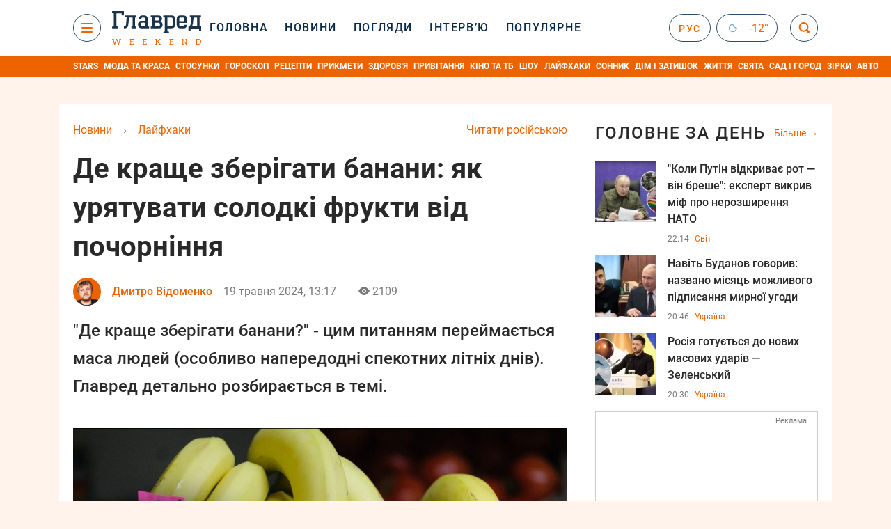

--- FILE ---
content_type: text/html; charset=UTF-8
request_url: https://glavred.net/lifehack/gde-luchshe-hranit-banany-kak-spasti-sladkie-frukty-ot-pocherneniya-10566320.html
body_size: 46809
content:
    <!doctype html><html lang="uk"><head><meta charset="utf-8"><meta name="viewport" content="width=device-width, initial-scale=1.0, maximum-scale=2"><title>    Де краще зберігати банани - Що потрібно зробити, щоб банани не чорніли    </title><meta name='description' content='&quot;Де краще зберігати банани?&quot; - цим питанням переймається маса людей (особливо напередодні спекотних літніх днів). Главред детально розбирається в темі.'/><meta name='keywords' content='Де краще зберігати банани, Де краще зберігати банани в холодильнику чи ні, Що потрібно зробити щоб банани не чорніли, Як зберігати банани в коробках'/><meta name='news_keywords' content='Де краще зберігати банани, Де краще зберігати банани в холодильнику чи ні, Що потрібно зробити щоб банани не чорніли, Як зберігати банани в коробках'/><meta property="fb:page_id" content="139142362793641"/><meta property="fb:app_id" content="617022471999932"/><meta name="yandex-verification" content="fa2d834d8eefe37d"/><meta name="yandex-verification" content="4ffb8348334ccd96"/><meta name="yandex-verification" content="fa15584caf568ce1"/><meta name="google-site-verification" content="mR-_jfZQDzSLVT1fV2yLN-RKK_KnZMEbmg4Gwz6BRcA"/><meta name="google-site-verification" content="PTcchVniLKtc7Rcr9-tABYABABWmebQaoAIfRXCJcVY"/><meta name="theme-color" content="#143250"><link rel="canonical" href="https://glavred.net/lifehack/gde-luchshe-hranit-banany-kak-spasti-sladkie-frukty-ot-pocherneniya-10566320.html"><meta property="og:url" content="https://glavred.net/lifehack/gde-luchshe-hranit-banany-kak-spasti-sladkie-frukty-ot-pocherneniya-10566320.html"/><meta property="og:title" content="Де краще зберігати банани: як урятувати солодкі фрукти від почорніння"/><meta property="og:description" content="&quot;Де краще зберігати банани?&quot; - цим питанням переймається маса людей (особливо напередодні спекотних літніх днів). Главред детально розбирається в темі."/><meta property="og:type" content="article"/><meta property="og:image" content="https://images.glavred.info/2024_05/thumb_files/620x324/1716113854-7744.jpeg"/><meta property="og:image:type" content="image/jpeg"><meta property="og:image:width" content="600"><meta property="og:image:height" content="420"><meta property="og:published_time" content="2024-05-19T13:17:00+03:00"><meta property="og:modified_time" content="2024-05-20T09:35:55+03:00"><meta property="og:tag" content="цікаві новини"><meta property="og:section" content="Лайфхаки"><meta property="og:author:first_name" content="Дмитро"><meta property="og:author:last_name" content="Відоменко"><meta name="twitter:card" content="summary_large_image"/><meta name="twitter:site" content="@Glavredinfo"/><meta name="twitter:title" content="Де краще зберігати банани: як урятувати солодкі фрукти від почорніння"/><meta name="twitter:description" content="&quot;Де краще зберігати банани?&quot; - цим питанням переймається маса людей (особливо напередодні спекотних літніх днів). Главред детально розбирається в темі."><meta name="twitter:creator" content="@Glavredinfo"/><meta name="twitter:domain" content="www.glavred.info"/><meta name="twitter:image" content="https://images.glavred.info/2024_05/thumb_files/620x324/1716113854-7744.jpeg"/><meta name="twitter:image:src" content="https://images.glavred.info/2024_05/thumb_files/620x324/1716113854-7744.jpeg"/><link rel="alternate" href="https://glavred.net/lifehack/gde-luchshe-hranit-banany-kak-spasti-sladkie-frukty-ot-pocherneniya-10566320.html" hreflang="uk"><link rel="alternate" href="https://glavred.info/lifehack/gde-luchshe-hranit-banany-kak-spasti-sladkie-frukty-ot-pocherneniya-10566320.html" hreflang="ru"><link rel="amphtml" href="https://glavred.net/lifehack/amp-gde-luchshe-hranit-banany-kak-spasti-sladkie-frukty-ot-pocherneniya-10566320.html"><link rel="alternate" href="https://glavred.net/lifehack/gde-luchshe-hranit-banany-kak-spasti-sladkie-frukty-ot-pocherneniya-10566320.html" hreflang="x-default"/><meta name="robots" content="index, follow, max-image-preview:large"><meta name="telegram:channel" content="@glavredinfo"><link rel="stylesheet" href="/build/vendor-styles.0060d6a497c331c1115bd6f2ad6c2731.css"><link rel="stylesheet" href="/build/styles.24e38ec91811bd8bf29974f5a18f9a97.css"><link rel="manifest" href="/manifest.json"><link rel="preload" as="font" type="font/woff" crossorigin="anonymous" href="https://glavred.net/build/fonts/icomoon.2f4a995a.woff"><link rel="preconnect" href="https://get.optad360.io/" crossorigin><link rel="preconnect" href="https://membrana-cdn.media/" crossorigin><link rel="preconnect" href="https://images.glavred.info/" crossorigin><link rel="preconnect" href="https://www.googletagmanager.com/" crossorigin><link rel="preconnect" href="https://static.cloudflareinsights.com" crossorigin><link rel="preconnect" href="https://securepubads.g.doubleclick.net" crossorigin><link rel="preconnect" href="https://pagead2.googlesyndication.com/" crossorigin><link rel="dns-prefetch" href="https://i.ytimg.com/"><link rel="dns-prefetch" href="https://1plus1.video/"><link rel="dns-prefetch" href="https://ls.hit.gemius.pl"><link rel='dns-prefetch' href='https://images.unian.net/'><link rel="dns-prefetch" href="https://jsc.idealmedia.io/"><link rel="dns-prefetch" href="https://gaua.hit.gemius.pl/"><link rel="dns-prefetch" href="https://cm.g.doubleclick.net/"><link rel="dns-prefetch" href="https://fonts.googleapis.com/"><link rel="dns-prefetch" href="https://ep2.adtrafficquality.google/"><link rel="dns-prefetch" href="https://ep1.adtrafficquality.google/"><script>let scriptLoaded=!1;function loadScriptOnScroll(){if(scriptLoaded)return;const script=document.createElement("script");script.src="https://fundingchoicesmessages.google.com/i/121764058?ers=3",script.async=!0,document.head.appendChild(script),scriptLoaded=!0,window.removeEventListener("scroll",loadScriptOnScroll)}window.addEventListener("scroll",loadScriptOnScroll,{once:!0});</script><link rel="shortcut icon" href="/favicon.ico"/><style id="blacklink">
    * {
        color: #1d1d1d;
        box-sizing: border-box;
        margin: 0;
        padding: 0;
    }

    .d-flex {
        display: flex !important;
    }

    html {
        -webkit-text-size-adjust: 100%;
        -webkit-tap-highlight-color: rgba(0, 0, 0, 0);
    }

    [class*=" icon-"], [class^=icon-], html {
        -webkit-font-smoothing: antialiased;
    }

    *, :after, :before {
        box-sizing: border-box;
    }

    .mb-3, .my-3 {
        margin-bottom: 1rem !important;
    }

    .oh {
        overflow: hidden !important;
    }

    .weather, .top-search__submit .fa {
        color: #fff;
    }

    .main-nav__list li.nav-item > a, .main-nav__list li.nav-item > span {
        font-style: normal;
        font-weight: 500;
        font-size: 16px;
        letter-spacing: 1.6px;
        text-transform: uppercase;
        color: #fff;
        line-height: 80px;
        padding: 0 12px;
        height:100% ;
        white-space: nowrap;
    }

    .top-nav {
        /*margin: 0 0 32px;*/
        height: 80px;
    }

    .top-nav__logo {
        width: 120px;
        height: 32px;
        display: block;
        margin-right: 40px;
        background: url(/build/images/glavred_light.ac9f3e19.svg) 0;
        background-size: cover;
        align-self: center;
        margin-top: 2px;
    }
    .top-nav__weather i{
        color: #fff;
        margin: 0 8px 0 0;
    }

    .read-another {
        font-size: 16px;
        line-height: 24px;
        float: right;
        color: #ed6300;
    }

    .breadcrumbs ol {
        margin-bottom: 16px;
    }

    .breadcrumbs li {
        font-size: 16px;
        line-height: 24px;
        margin-right: 16px;
    }

    .breadcrumbs a span {
        color: #ed6300;
    }

    .main-title {
        font-weight: 700;
        font-size: 24px;
        line-height: 32px;
        letter-spacing: 0.08em;
        text-transform: uppercase;
        margin-bottom: 24px;
        display: block;
        color: #292929 !important;
    }

    .newsfeed__item {
        margin-bottom: 16px;
        overflow: hidden;
    }

    .newsfeed__link, .newsfeed__time {
        display: block;
        float: left;
    }

    .newsfeed__tg {
        display: flex;
        align-items: center;
        justify-content: center
    }

    .article__time {
        font-size: 16px;
        line-height: 40px;
        color: #7A7A7A;
    }

    .top-news__title {
        font-weight: 700;
        font-size: 24px;
        line-height: 32px;
        color: #292929;
        display: block;
        margin-bottom: 8px;
    }

    .top-news__photo {
        height: 296px;
        display: block;
        margin-bottom: 8px;
    }

    .top-news__descr {
        font-weight: 400;
        font-size: 16px;
        line-height: 24px;
        color: #292929;
        display: block;
        margin-top: 8px;
    }

    .top-news {
        margin-bottom: 24px;
    }

    .mb-5, .my-5 {
        margin-bottom: 3rem !important;
    }



    .all-news {
        font-size: 14px;
        line-height: 16px;
        color: #ed6300;

        display: block;
    }
    .title-group{
        display: flex;
        justify-content: space-between;
        align-items: center;
        margin-bottom: 24px;
    }
    .opinion-news__item {  width: 100%;
    }
    .opinion-news__item:not(:last-child){
         margin-bottom:24px;
     }


    .opinion-news__image {
        width: 80px;
        height: 80px;
        border-radius: 50%;
        background: #5CADD6;
        overflow: hidden;
        display: block;
        padding: 0;
        margin:0 16px 8px 0;
        float: left;

    }

    .opinion-news__author {
        font-weight: 500;
        font-size: 16px;
        line-height: 24px;
        color: #ed6300;
        clear: right;
        margin: 8px 0 0;
        display: inline-block;

    }

    .opinion-news__title {
        font-weight: 500;
        font-size: 16px;
        line-height: 24px;
        color: #3d3d3d;
        clear: both;
        width: 100%;
        display: block;
    }

    .article-block__author-img {
        width: 40px;
        height: 40px;
        margin-right: 16px;
    }



    .fa-chevron-right, .fa-chevron-left {
        color: #fff;
    }

    .article__content p {
        font-size: 18px;
        line-height: 32px;
        margin-bottom: 16px;
        margin-top: 0;
    }

    .article__title {
        font-weight: 700;
        font-size: 40px;
        line-height: 56px;
        display: inline-block;
        margin: 0 0 16px;
    }

    .article__descr {
        font-weight: 500;
        font-size: 24px;
        line-height: 40px;
        margin: 16px 0 40px;
    }

    h1, h2, h3, h4, h5, h6 {
        margin-top: 0;
    }

    h3 {
        margin-bottom: 0;
        font-weight: normal;
    }

    .article figure.first-image .subscribe_photo_text, .article figure.first-image figcaption {
        font-size: 16px;
        color: #7A7A7A;
        display: block;
        line-height: 24px;
        margin-bottom: 40px;
    }

    .article__info {
        overflow: hidden;
        margin-bottom: 20px;
        display: flex;
        justify-content: space-between;
    }

    .subscribe__item.fb i {
        color: #1178F2;
        border-color: #1178F2;
    }

    .subscribe__item.tw i {
        color: #41ABE1;
        border-color: #41ABE1;
    }

    .subscribe__item.yt i {
        color: #FF0000;
        border-color: #FF0000;
    }

    .subscribe__item.tg i {
        color: #31A7DD;
        border-color: #31A7DD;
    }

    .subscribe__item.gn i {
        color: #4989F4;
        border-color: #4989F4;
    }

    @media (min-width: 1024px) {
        .fixed-300 {
            min-width: 330px;
            width: 330px;
        }
    }

    @media (max-width: 1200px) {
        .top-nav {
            background: #143250;
            height: 80px;
            margin: 0;
            align-items: center;
            display: flex;
        }

        .article__title {
            font-size: 30px;
            line-height: 40px;
            margin-top: -12px;
        }
    }

    @media (max-width: 1350px) {
        .main-nav__list li.nav-item > a, .main-nav__list li.nav-item > span {
            font-size: 16px;
            padding: 0 17px;
        }

        .fixed-300 {
            min-width: 352px;
            width: 352px;
            max-width: 352px
        }
    }

</style><style>
    .nts-video > div{
        height: calc(100vw / 16 * 9);
        max-height: 360px;
        margin: auto !important;
    }

    .nts-video-wrapper {
        min-height: 410px;
        max-width: 670px;
        background: #383842;
        padding: 8px 16px 16px;
        border-radius: 4px;
        margin: 20px auto !important
    }

    .nts-video-label svg {
        margin-right: 8px;
    }

    .nts-video-label {
        font-weight: 600;
        font-size: 16px;
        line-height: 24px;
        align-self: start;
        letter-spacing: 0.08em;
        text-transform: uppercase;
        color: #B2B2BD;
        display: flex;
        margin-bottom: 8px;
    }

    @media (min-width: 1024px) {
        .nts-video > div{
            height: 354px
        }
    }

    @media (min-width: 1200px) {
        .nts-video > div{
            height: 360px
        }
    }

    .nts-ad {
        display: flex;
        flex-direction: column;
        align-items: center;
        justify-content: center
    }

    .nts-ad-h250 {
        min-height: 250px
    }

    .nts-ad-h400 {
        min-height: 400px
    }

    .nts-ad-h600 {
        min-height: 600px;
        justify-content: flex-start
    }

    @media (max-width: 1023px) {
        .nts-ad[data-ym-ad="GVR_SBR_1"], .nts-ad[data-ym-ad="GVR_SBR_2"], .nts-ad[data-ym-ad="GVR_BTC"], .nts-ad[data-ym-ad="GVR_ITC_3"], .nts-ad[data-ym-ad="GVR_ITC_4"], .nts-ad[data-ym-ad="GVR_BTA"] {
            display: none
        }
    }

    @media (min-width: 1024px) {
        .nts-ad[data-ym-ad="GVR_ITC_1"], .nts-ad[data-ym-ad="GVR_ITA_1"], .nts-ad[data-ym-ad="GVR_ITA_2"], .nts-ad[data-ym-ad="GVR_ITA_3"] {
            display: none
        }
    }
</style><script type="application/ld+json">{"@context":"https:\/\/schema.org","@type":"BreadcrumbList","itemListElement":[{"@type":"ListItem","position":1,"item":{"@id":"https:\/\/glavred.net\/","name":"Новини"}},{"@type":"ListItem","position":2,"item":{"@id":"https:\/\/glavred.net\/lifehack","name":"Лайфхаки"}},{"@type":"ListItem","position":3,"item":{"@id":"https:\/\/glavred.net\/lifehack\/gde-luchshe-hranit-banany-kak-spasti-sladkie-frukty-ot-pocherneniya-10566320.html","name":"Де краще зберігати банани: як урятувати солодкі фрукти від почорніння"}}]}</script><script type="application/ld+json">{"@context":"https:\/\/schema.org","@type":"ProfilePage","mainEntity":{"@type":"Person","name":"Дмитро Відоменко","description":"У 2012 році закінчив Луганський національний університет імені Шевченка. Спеціальності - &quot;Видавнича справа\/редагування&quot; та &quot;Журналістика&quot;. Потім навчався в аспірантурі. У новинах працював з 2014 року як фрілансер - з перервою на праці у складі команди порталу &quot;Обозреватель&quot;. До команди &quot;Главреда&quot; приєднався в листопаді 2017 року. Крім стандартної стрічки новин (з акцентом на теми пенсій і соціальних виплат), пише іноді про кіно і про шоу-бізнес.","email":"d.vidomenko#glavred.info","image":"https:\/\/images.glavred.info\/2022_08\/thumb_files\/270x270\/1661347423-8988.png","jobTitle":"редактор стрічки новин","sameAs":["https:\/\/glavred.info\/editor\/dmitriy-vidomenko.html","https:\/\/www.facebook.com\/profile.php?id=100007108267567","https:\/\/twitter.com\/zebard13","https:\/\/www.linkedin.com\/in\/%D0%B4%D0%BC%D0%B8%D1%82%D1%80%D0%BE-%D0%B2%D1%96%D0%B4%D0%BE%D0%BC%D0%B5%D0%BD%D0%BA%D0%BE-5665b12a3\/"],"familyName":"Відоменко","faxNumber":"(044) 490-01-01","telephone":"(044) 490-01-01","givenName":"Дмитро","knowsLanguage":"ru-RU, uk-UA","worksFor":{"@type":"Organization","name":"Главред","address":{"@type":"PostalAddress","addressLocality":"Київ, Україна","postalCode":"04080","streetAddress":"вул. Кирилівська 23","addressCountry":"UA"}},"workLocation":{"@type":"Place","name":"Главред","address":{"@type":"PostalAddress","addressLocality":"Київ, Україна","postalCode":"04080","streetAddress":"вул. Кирилівська 23","addressCountry":"UA"}},"url":"https:\/\/glavred.net\/editor\/dmitriy-vidomenko.html"}}</script><script type="application/ld+json">{"@context":"https:\/\/schema.org","@type":"NewsArticle","headline":"Де краще зберігати банани: як урятувати солодкі фрукти від почорніння","description":"\"Де краще зберігати банани?\" - цим питанням переймається маса людей (особливо напередодні спекотних літніх днів). Главред детально розбирається в темі.","articleSection":"Лайфхаки","inLanguage":"uk","isAccessibleForFree":true,"datePublished":"2024-05-19T13:17:00+03:00","dateModified":"2024-05-19T13:17:00+03:00","mainEntityOfPage":{"@type":"WebPage","@id":"https:\/\/glavred.net\/lifehack\/gde-luchshe-hranit-banany-kak-spasti-sladkie-frukty-ot-pocherneniya-10566320.html"},"image":{"@type":"ImageObject","url":"https:\/\/images.glavred.info\/2024_05\/thumb_files\/1200x0\/1716113118-9267.jpg","width":1200,"height":800},"publisher":{"@type":"NewsMediaOrganization","masthead":"https:\/\/glavred.net\/glavred_editorial_charte","verificationFactCheckingPolicy":"https:\/\/glavred.net\/glavred_editorial_charte","missionCoveragePrioritiesPolicy":"https:\/\/glavred.net\/glavred_editorial_charte","name":"Главред","legalName":"Главред","url":"https:\/\/glavred.net\/","sameAs":["https:\/\/uk.wikipedia.org\/wiki\/%D0%93%D0%BB%D0%B0%D0%B2%D1%80%D0%B5%D0%B4","https:\/\/ua.linkedin.com\/company\/%D0%B3%D0%BB%D0%B0%D0%B2%D1%80%D0%B5%D0%B4","https:\/\/www.facebook.com\/Glavred.info","https:\/\/www.facebook.com\/Glavred.net","https:\/\/www.facebook.com\/glavredfriend","https:\/\/x.com\/glavredinfo","https:\/\/www.youtube.com\/@GlavredTV","https:\/\/www.youtube.com\/@GlavredUA","https:\/\/www.youtube.com\/@glavred_info","https:\/\/www.youtube.com\/@glavred_light","https:\/\/t.me\/glavredinfo","https:\/\/invite.viber.com\/?g2=AQA53Vf75sZm602HdjkfoHU7jJ%2BaqQJkNussxVaW0q9cV9iqNlmGHgqNr1wkmV1r","https:\/\/www.tiktok.com\/@glavred91","https:\/\/www.instagram.com\/glavred.info\/"],"foundingDate":2002,"logo":{"@type":"ImageObject","url":"https:\/\/glavred.net\/images\/glavred_logo.jpg","width":160,"height":40},"address":{"@type":"PostalAddress","streetAddress":"вул. Кирилівська (Фрунзе), 40","addressLocality":"Київ","postalCode":"04080","addressCountry":"UA"},"contactPoint":{"@type":"ContactPoint","email":"glavred@1plus1.tv","telephone":"+38-044-490-01-01","contactType":"headquoters","areaServed":"UA","availableLanguage":["uk-UA","ru-UA"]},"ethicsPolicy":"https:\/\/glavred.net\/glavred_editorial_charte","diversityPolicy":"https:\/\/glavred.net\/glavred_editorial_charte","correctionsPolicy":"https:\/\/glavred.net\/glavred_editorial_charte","unnamedSourcesPolicy":"https:\/\/glavred.net\/glavred_editorial_charte","actionableFeedbackPolicy":"https:\/\/glavred.net\/glavred_editorial_charte","publishingPrinciples":"https:\/\/glavred.net\/glavred_editorial_charte"},"keywords":"Де краще зберігати банани, Де краще зберігати банани в холодильнику чи ні, Що потрібно зробити щоб банани не чорніли, Як зберігати банани в коробках","author":{"@type":"Person","name":"Дмитро Відоменко","description":"У 2012 році закінчив Луганський національний університет імені Шевченка. Спеціальності - &quot;Видавнича справа\/редагування&quot; та &quot;Журналістика&quot;. Потім навчався в аспірантурі. У новинах працював з 2014 року як фрілансер - з перервою на праці у складі команди порталу &quot;Обозреватель&quot;. До команди &quot;Главреда&quot; приєднався в листопаді 2017 року. Крім стандартної стрічки новин (з акцентом на теми пенсій і соціальних виплат), пише іноді про кіно і про шоу-бізнес.","email":"d.vidomenko#glavred.info","image":"https:\/\/images.glavred.info\/2022_08\/thumb_files\/270x270\/1661347423-8988.png","jobTitle":"редактор стрічки новин","sameAs":["https:\/\/glavred.info\/editor\/dmitriy-vidomenko.html","https:\/\/www.facebook.com\/profile.php?id=100007108267567","https:\/\/twitter.com\/zebard13","https:\/\/www.linkedin.com\/in\/%D0%B4%D0%BC%D0%B8%D1%82%D1%80%D0%BE-%D0%B2%D1%96%D0%B4%D0%BE%D0%BC%D0%B5%D0%BD%D0%BA%D0%BE-5665b12a3\/"],"familyName":"Відоменко","faxNumber":"(044) 490-01-01","telephone":"(044) 490-01-01","givenName":"Дмитро","knowsLanguage":"ru-RU, uk-UA","worksFor":{"@type":"Organization","name":"Главред","address":{"@type":"PostalAddress","addressLocality":"Київ, Україна","postalCode":"04080","streetAddress":"вул. Кирилівська 23","addressCountry":"UA"}},"workLocation":{"@type":"Place","name":"Главред","address":{"@type":"PostalAddress","addressLocality":"Київ, Україна","postalCode":"04080","streetAddress":"вул. Кирилівська 23","addressCountry":"UA"}},"url":"https:\/\/glavred.net\/editor\/dmitriy-vidomenko.html"},"articleBody":"Де краще зберігати банани? \/ колаж Главред, фото УНІАН та ua.depositphotos.com\r\n\r\n\r\nДе краще зберігати банани - в холодильнику чи ні?\r\n\r\nБанани краще зберігати не в холодильнику, а за кімнатної температури, повідомляє проєкт Kitchen Tips OnLine. Вас може зацікавити таке: &quot;Чому не можна їсти банани з білими плямами: відповідь вас збентежить&quot;.\r\n\r\nПричини:\r\n\r\n\r\n\tХолодна температура:\r\n\tПрискорює псування бананів.\r\n\tРобить їх м&#39;ясистими і коричневими.\r\n\tПогіршує смак.\r\n\r\n\r\nОптимальна температура для зберігання - 18-20&deg;C. За такої температури банани дозрівають рівномірно і зберігають свіжість довше.\r\n\r\nВинятки:\r\n\r\n\r\n\tЯкщо банани вже переспіли, їх можна покласти в холодильник на кілька днів, щоб уповільнити псування.\r\n\tНарізані банани також краще зберігати в холодильнику, щоб вони не потемніли.\r\n\r\n\r\nПоради:\r\n\r\n\r\n\tЗберігайте банани подалі від прямих сонячних променів.\r\n\tНе зберігайте банани поруч із яблуками, грушами або помідорами. Ці фрукти виділяють етилен, який прискорює дозрівання бананів.\r\n\tРозділіть зелені банани на грона. Так вони дозрівають більш рівномірно.\r\n\tОберніть хвостики бананів харчовою плівкою або фольгою. Це допоможе сповільнити процес дозрівання.\r\n\r\n\r\nДотримуючись цих порад, ви зможете зберегти банани свіжими і смачними надовго.\r\n\r\n\r\nЩо таке - Kitchen Tips OnLine?\r\n\r\nKitchen Tips OnLine - американський кулінарний медіапроєкт. Станом на травень 2024 року має 224 тисячі підписників на YouTube.\r\n\r\n\r\n\r\n\r\n\r\n\r\nЩо потрібно зробити щоб банани не чорніли?\r\n\r\nЯк зберегти банани свіжими і не дати їм почорніти:\r\n\r\n1. Правильне зберігання:\r\n\r\n\r\n\tТемпература: Зберігайте банани за кімнатної температури (18-20&deg;C), подалі від прямих сонячних променів. Уникайте холодильника, оскільки він прискорює потемніння.\r\n\tПоділ: Відокремте зелені банани від стиглих. Стиглі банани виділяють етилен, який прискорює дозрівання зелених.\r\n\tПідвішування: Підвісьте банани за хвостики. Це зменшує тиск на них і уповільнює процес псування.\r\n\r\n\r\nУпаковка:\r\n\r\n\r\n\tОберніть хвостики бананів харчовою плівкою або фольгою. Це уповільнює викид етилену.\r\n\tПомістіть банани в паперовий пакет або картонну коробку.\r\n\r\n\r\n2. Додаткові поради:\r\n\r\n\r\n\tВибирайте зелені банани. Вони довше зберігаються і дозрівають вдома, коли вам це потрібно.\r\n\tВикористовуйте стиглі банани в першу чергу.\r\n\r\n\r\nЗаморожуйте:\r\n\r\n\r\n\tОчищені та нарізані банани можна заморозити для смузі, випічки або інших рецептів.\r\n\tЦілі банани можна заморозити для приготування бананового пюре.\r\n\r\n\r\n3. Продукти, що уповільнюють почорніння:\r\n\r\n\r\n\tЛимонний сік: Збризніть нарізані банани лимонним соком, щоб уповільнити потемніння.\r\n\tОцет: Додайте трохи оцту у воду, в якій ви будете зберігати нарізані банани.\r\n\tХарчова сода: Посипте банани невеликою кількістю харчової соди, щоб нейтралізувати кислоти, що викликають потемніння.\r\n\r\n\r\nАле пам&#39;ятайте, що банани - швидкопсувний продукт.\r\n\r\nДотримуючись цих порад, ви зможете зберегти їх свіжими і смачними довше.\r\n\r\nАле не забувайте, що стиглі банани з коричневою шкіркою все ще їстівні, хоча їхній смак і текстура можуть трохи відрізнятися.\r\n\r\n\r\nЯкі є види бананів?\r\n\r\nУ багатьох країнах банани є одним з основних джерел харчування. Їстівні сорти бананів умовно поділяються на дві основні групи: десертні, що вживаються головним чином у сирому або сушеному вигляді, і плантайни (або платано), які перед вживанням вимагають термічної обробки.\r\n\r\nМ&#39;якоть десертних сортів дуже солодка на смак, містить велику кількість вуглеводів, вітаміну C і деякі необхідні для організму мінеральні речовини, такі як фосфор, залізо, калій, кальцій і магній.\r\n\r\n\r\n\r\n\r\n\r\n\r\nЯк зберігати банани в коробках?\r\n\r\nЗберігання бананів у коробках:\r\n\r\n1. Відповідна коробка:\r\n\r\n\r\n\tВибирайте картонну коробку:\r\n\tЗ отворами для вентиляції.\r\n\tНе надто велику, щоб банани не лежали занадто щільно.\r\n\r\n\r\nАле уникайте пластикових контейнерів Вони можуть створювати конденсат, який сприяє утворенню цвілі.\r\n\r\n2. Розміщення бананів:\r\n\r\n\r\n\tРозділіть зелені та стиглі банани. Зберігайте їх у різних коробках або відділеннях.\r\n\tСтиглі банани виділяють етилен, який прискорює дозрівання зелених.\r\n\tУкладайте банани в один шар, але не кладіть їх один на одного, щоб уникнути утворення синців.\r\n\tПомістіть папір або тканину на дно коробки - це допоможе увібрати зайву вологу та запобігти ковзанню бананів.\r\n\r\n\r\n3. Додаткові поради:\r\n\r\nВикористовуйте роздільники:\r\n\r\n\r\n\tРозділіть банани картонними перегородками або аркушами паперу, щоб вони не стикалися один з одним.\r\n\tЗберігайте в прохолодному, темному місці:\r\n\tУникайте прямих сонячних променів і джерел тепла.\r\n\tПеріодично перевіряйте банани:\r\n\tВидаляйте будь-які стиглі або зіпсовані банани, щоб вони не псували інші.\r\n\r\n\r\nДотримуючись цих порад, ви зможете зберегти банани в коробках свіжими та смачними довше.\r\n\r\nВас можуть зацікавити такі матеріали:\r\n\r\n\r\n\t&quot;Фруктовий паспорт&quot; розповість про все: що означають наліпки на бананах\r\n\tЧому не можна їсти банани з білими плямами: відповідь вас збентежить\r\n\tТижнями не будуть чорніти: жінка поділилася лайфхаком, як зберегти банани свіжими"}</script><script type="application/ld+json">{"@context":"https:\/\/schema.org","@type":"Organization","name":"Главред","legalName":"Главред","url":"https:\/\/glavred.net\/","sameAs":["https:\/\/uk.wikipedia.org\/wiki\/%D0%93%D0%BB%D0%B0%D0%B2%D1%80%D0%B5%D0%B4","https:\/\/ua.linkedin.com\/company\/%D0%B3%D0%BB%D0%B0%D0%B2%D1%80%D0%B5%D0%B4","https:\/\/www.facebook.com\/Glavred.info","https:\/\/www.facebook.com\/Glavred.net","https:\/\/www.facebook.com\/glavredfriend","https:\/\/x.com\/glavredinfo","https:\/\/www.youtube.com\/@GlavredTV","https:\/\/www.youtube.com\/@GlavredUA","https:\/\/www.youtube.com\/@glavred_info","https:\/\/www.youtube.com\/@glavred_light","https:\/\/t.me\/glavredinfo","https:\/\/invite.viber.com\/?g2=AQA53Vf75sZm602HdjkfoHU7jJ%2BaqQJkNussxVaW0q9cV9iqNlmGHgqNr1wkmV1r","https:\/\/www.tiktok.com\/@glavred91","https:\/\/www.instagram.com\/glavred.info\/"],"foundingDate":2002,"logo":{"@type":"ImageObject","url":"https:\/\/glavred.net\/images\/glavred_logo.jpg","width":160,"height":40},"address":{"@type":"PostalAddress","streetAddress":"вул. Кирилівська (Фрунзе), 40","addressLocality":"Київ","postalCode":"04080","addressCountry":"UA"},"contactPoint":{"@type":"ContactPoint","email":"glavred@1plus1.tv","telephone":"+38-044-490-01-01","contactType":"headquoters","areaServed":"UA","availableLanguage":["uk-UA","ru-UA"]},"ethicsPolicy":"https:\/\/glavred.net\/glavred_editorial_charte","diversityPolicy":"https:\/\/glavred.net\/glavred_editorial_charte","correctionsPolicy":"https:\/\/glavred.net\/glavred_editorial_charte","unnamedSourcesPolicy":"https:\/\/glavred.net\/glavred_editorial_charte","actionableFeedbackPolicy":"https:\/\/glavred.net\/glavred_editorial_charte","publishingPrinciples":"https:\/\/glavred.net\/glavred_editorial_charte"}</script><script type="application/ld+json">{"@context":"https:\/\/schema.org","@type":"NewsMediaOrganization","name":"Главред","legalName":"Главред","url":"https:\/\/glavred.net\/","sameAs":["https:\/\/uk.wikipedia.org\/wiki\/%D0%93%D0%BB%D0%B0%D0%B2%D1%80%D0%B5%D0%B4","https:\/\/ua.linkedin.com\/company\/%D0%B3%D0%BB%D0%B0%D0%B2%D1%80%D0%B5%D0%B4","https:\/\/www.facebook.com\/Glavred.info","https:\/\/www.facebook.com\/Glavred.net","https:\/\/www.facebook.com\/glavredfriend","https:\/\/x.com\/glavredinfo","https:\/\/www.youtube.com\/@GlavredTV","https:\/\/www.youtube.com\/@GlavredUA","https:\/\/www.youtube.com\/@glavred_info","https:\/\/www.youtube.com\/@glavred_light","https:\/\/t.me\/glavredinfo","https:\/\/invite.viber.com\/?g2=AQA53Vf75sZm602HdjkfoHU7jJ%2BaqQJkNussxVaW0q9cV9iqNlmGHgqNr1wkmV1r","https:\/\/www.tiktok.com\/@glavred91","https:\/\/www.instagram.com\/glavred.info\/"],"foundingDate":2002,"logo":{"@type":"ImageObject","url":"https:\/\/glavred.net\/images\/glavred_logo.jpg","width":160,"height":40},"address":{"@type":"PostalAddress","streetAddress":"вул. Кирилівська (Фрунзе), 40","addressLocality":"Київ","postalCode":"04080","addressCountry":"UA"},"contactPoint":{"@type":"ContactPoint","email":"glavred@1plus1.tv","telephone":"+38-044-490-01-01","contactType":"headquoters","areaServed":"UA","availableLanguage":["uk-UA","ru-UA"]},"ethicsPolicy":"https:\/\/glavred.net\/glavred_editorial_charte","diversityPolicy":"https:\/\/glavred.net\/glavred_editorial_charte","correctionsPolicy":"https:\/\/glavred.net\/glavred_editorial_charte","unnamedSourcesPolicy":"https:\/\/glavred.net\/glavred_editorial_charte","actionableFeedbackPolicy":"https:\/\/glavred.net\/glavred_editorial_charte","publishingPrinciples":"https:\/\/glavred.net\/glavred_editorial_charte"}</script><script type="application/ld+json">{"@context":"https:\/\/schema.org","@type":"WebSite","url":"https:\/\/glavred.net\/","name":"Главред","potentialAction":{"@type":"SearchAction","target":"https:\/\/glavred.net\/search?q={search_term_string}","query-input":"required name=search_term_string"}}</script><script>
        document.addEventListener('DOMContentLoaded', () => {
            setTimeout(initGTM, 3500);
        });
        document.addEventListener('scroll', initGTMOnEvent);
        document.addEventListener('mousemove', initGTMOnEvent);
        document.addEventListener('touchstart', initGTMOnEvent);
        function initGTMOnEvent(event) {
            initGTM();
            event.currentTarget.removeEventListener(event.type, initGTMOnEvent); // remove the event listener that got triggered
        }
        function gtag(){dataLayer.push(arguments);}
        function initGTM() {
            if (window.gtmDidInit) {
                return false;
            }
            window.gtmDidInit = true; // flag to ensure script does not get added to DOM more than once.
            const script = document.createElement('script');
            script.type = 'text/javascript';
            script.async = true;
            script.onload = () => {
                gtag('js', new Date());
                gtag('config', 'G-GTZ11TXQEP');
            }; // this part ensures PageViews is always tracked
            script.src = 'https://www.googletagmanager.com/gtag/js?id=G-GTZ11TXQEP';
            document.head.appendChild(script);
        }
    </script><style>.bnr-block {overflow: hidden;}</style></head><body class="light"><div class="brend-bl container oh"><!-- Banner Desktop_1250x150_branding_1 (post_new) start. --><!-- Banner Desktop_1250x150_branding_1 (post_new) end. --></div><div class="top-nav"><div class="container"><div class="row"><div class="col-12 align-items-center d-flex justify-content-between"><div class="main-nav"><nav class="navbar navbar-expand-sm"><div class="collapsed navbar-collapse main-nav__list nano" id="navbarMenu"><div class="nano-content d-flex"><a href="https://glavred.net/weekend" class="top-nav__logo "
                   aria-label="Главред"></a><div id="cms-block-696aa05d1e877" class="cms-block cms-block-element"><ul class="navbar-nav"><li     class="nav-item "><a href="/">    Головна</a></li><li     class="nav-item"><a href="/detail/all_news">    Новини</a></li><li     class="nav-item"><a href="/opinions">    Погляди</a></li><li     class="nav-item"><a href="/interview">    Інтерв’ю</a></li><li     class="nav-item"><a href="/popular">    Популярне</a></li><li     class="nav-item dropdown current_ancestor "><a class="dropdown-toggle" href="javascript:void(0);" id="navbarDropdown" role="button" data-toggle="dropdown" aria-haspopup="true" aria-expanded="false"><button class="navbar-toggler"><span></span><span></span><span></span></button></a><div class="dropdown-menu" aria-labelledby="navbarDropdown"><div class="menu-list"><a href="/article">    Ексклюзиви</a><a href="//opinions.glavred.net/">    Погляди</a><a href="/analytics">    Аналітика</a><a href="/interview">    Інтерв&#039;ю</a><a href="/chat">Чати</a><a href="/dossier">    Досьє</a><a href="/video">Відео</a><a href="/photo">Фото</a><a href="/popular">Популярне</a></div><div class="menu-list"><a href="/ukraine">    Україна</a><a href="/front">    Фронт</a><a href="/world">    Світ</a><a href="/war">    Війна</a><a href="/politics">    Політика</a><a href="/synoptic">    Синоптик</a><a href="/nauka">    Наукові факти</a><a href="/sport">    Спорт</a><a href="/techno">    Техно та IT</a><a href="/economics">    Економіка</a><a href="/osvita">    Освіта</a><a href="/regions">    Регіони</a><a href="/business">    Бізнес</a><a href="/energy">    Енергетика</a><a href="/culture">    Культура</a><a href="//news.glavred.net/">    Новини</a></div><div class="menu-list menu-list--wekend"><a href="https://glavred.net/weekend">Weekend</a><a href="/stars">    Stars</a><a href="/stosunky">    Стосунки</a><a href="/recipes">    Рецепти</a><a href="/lifehack" class="active">    Лайфхаки</a><a href="/life">    Життя</a><a href="/movies">    Кіно та ТБ</a><a href="/dim">    Дім і затишок</a><a href="/sad-ogorod">    Сад і город</a><a href="/fashion">    Мода та краса</a><a href="/horoscope">    Гороскоп</a><a href="/holidays">    Свята</a><a href="/auto">    Авто</a><a href="/starnews">    Зірки</a><a href="/primety">    Прикмети</a></div><span><a href="https://glavred.net/about" class="dropdown-menu__link-static">Про нас</a><a href="https://glavred.net/glavred_editorial_charte" class="dropdown-menu__link-static">Редакційна політика</a><a href="https://glavred.net/contacts" class="dropdown-menu__link-static">Контакти</a><a href="https://glavred.net/socials" class="dropdown-menu__link-static">Соцмережі</a></span><div class="main-nav__socials"><a href="https://www.facebook.com/Glavred.net" rel="nofollow noopener" target="_blank" class="main-nav__socials-item" aria-label="facebook"><svg xmlns="http://www.w3.org/2000/svg" width="9" height="16" viewBox="0 0 9 16" fill="none"><path d="M2.91106 16V8.70588H0.571442V5.88235H2.91106V3.76471C2.91106 1.33333 4.34503 0 6.45823 0C7.43937 0 8.34503 0.0784315 8.57144 0.0784315V2.66667H7.13748C6.0054 2.66667 5.77899 3.21569 5.77899 4.07843V5.88235H8.49597L8.11861 8.70588H5.77899V16H2.91106Z" fill="white"/></svg></a><a href="https://x.com/glavredinfo" rel="nofollow noopener" target="_blank" class="main-nav__socials-item" aria-label="twitter"><svg xmlns="http://www.w3.org/2000/svg" width="17" height="16" viewBox="0 0 17 16" fill="none"><path d="M16.5 16H10.5L0.5 0H6.5L16.5 16ZM11.5 14H13.5L5.5 2H3.5L11.5 14Z" fill="white"/><path d="M3.5 16H1.5L6.97125 8.705L8.01406 9.98125L3.5 16Z" fill="white"/><path d="M13.5 0H15.5L10.1778 7.09625L9.04922 5.93437L13.5 0Z" fill="white"/></svg></a><a href="https://www.youtube.com/@GlavredUA" rel="nofollow noopener" target="_blank" class="main-nav__socials-item" aria-label="youtube"><svg xmlns="http://www.w3.org/2000/svg" width="17" height="12" viewBox="0 0 17 12" fill="none"><path fill-rule="evenodd" clip-rule="evenodd" d="M15.0908 0.362637C15.7788 0.56044 16.3231 1.14286 16.508 1.87912C16.8469 3.21978 16.8571 6 16.8571 6C16.8571 6 16.8571 8.79121 16.5183 10.1209C16.3334 10.8571 15.7891 11.4396 15.1011 11.6374C13.8584 12 8.85715 12 8.85715 12C8.85715 12 3.85586 12 2.61324 11.6374C1.92518 11.4396 1.3809 10.8571 1.19604 10.1209C0.857147 8.78022 0.857147 6 0.857147 6C0.857147 6 0.857147 3.21978 1.18577 1.89011C1.37063 1.15385 1.91491 0.571429 2.60298 0.373626C3.84559 0.010989 8.84688 0 8.84688 0C8.84688 0 13.8482 0 15.0908 0.362637ZM11.8571 6L6.85715 9V3L11.8571 6Z" fill="white"/></svg></a><a href="https://t.me/glavredinfo" rel="nofollow noopener" target="_blank" class="main-nav__socials-item" aria-label="telegram"><svg xmlns="http://www.w3.org/2000/svg" width="16" height="14" viewBox="0 0 16 14" fill="none"><path d="M6.01337 13.4444C5.4138 13.4444 5.28056 13.1667 5.21394 12.8194C5.21394 12.75 5.14732 12.6806 5.14732 12.6111L3.6817 7.54169L14.6739 0.666713L15.007 1.29171L4.48113 7.81947L5.81351 12.3333C5.81351 12.4028 5.88013 12.5417 5.88013 12.6111C5.88013 12.6806 5.88013 12.75 5.94675 12.75C5.94675 12.75 6.01337 12.75 6.07999 12.75V13.4444H6.01337Z" fill="white"/><path d="M6.01337 13.4444V12.75C6.21323 12.75 6.34646 12.6806 6.4797 12.4722L8.2118 10.7361L6.67956 9.48613L7.07928 8.93057L9.21109 10.7361L7.01266 13.0278C6.74618 13.2361 6.54632 13.4444 6.01337 13.4444Z" fill="white"/><path d="M6.27985 9.20835L12.2089 13.7917C12.8751 14.2083 13.3415 14 13.5413 13.1667L15.9396 1.29171C16.2061 0.250047 15.5399 -0.236062 14.9403 0.111159L0.750459 5.80558C-0.248827 6.22225 -0.182208 6.7778 0.550602 7.05558L4.21465 8.23613L12.6087 2.68059C13.0084 2.40282 13.3415 2.54171 13.075 2.81948" fill="white"/><path d="M6.26214 9.17363L5.68101 13.1555L6.3396 13.2599L6.92074 9.27807L6.26214 9.17363Z" fill="white"/></svg></a><a href="https://invite.viber.com/?g2=AQA53Vf75sZm602HdjkfoHU7jJ%2BaqQJkNussxVaW0q9cV9iqNlmGHgqNr1wkmV1r" rel="nofollow noopener" target="_blank" class="main-nav__socials-item" aria-label="viber"><svg xmlns="http://www.w3.org/2000/svg" width="17" height="16" viewBox="0 0 17 16" fill="none"><path fill-rule="evenodd" clip-rule="evenodd" d="M8.45027 0.0114851C12.2229 0.0282857 13.9168 1.19522 14.3371 1.56019C15.7272 2.7055 16.4994 5.24587 15.9804 9.25808C15.5238 12.8031 12.9163 13.432 12.0415 13.643L12.0414 13.643L12.041 13.6432C11.9556 13.6637 11.8867 13.6804 11.8381 13.6953C11.6026 13.7673 9.51877 14.262 6.81208 14.0459C6.5133 14.3748 6.11578 14.807 5.82967 15.0999C5.74322 15.1883 5.66228 15.2755 5.58493 15.3588C5.19334 15.7807 4.89378 16.1035 4.43708 15.9691C3.98385 15.8371 4.00917 15.184 4.00917 15.184L4.0117 13.5729H4.00917C0.0491455 12.5164 0.107381 8.6242 0.152957 6.54485C0.196001 4.46551 0.621374 2.78954 1.82913 1.64423C3.99904 -0.243033 8.45027 0.0114851 8.45027 0.0114851ZM11.5923 12.5207C12.3358 12.3571 14.412 11.9002 14.7954 8.96995C15.2335 5.61804 14.6334 3.32979 13.4585 2.37175C13.1041 2.06681 11.5747 1.1568 8.38191 1.14239C8.38191 1.14239 4.60165 0.907088 2.76597 2.48221C1.74558 3.43784 1.40122 4.85929 1.36325 6.59527C1.36199 6.65255 1.36057 6.71154 1.35911 6.77211C1.31626 8.54742 1.24074 11.6762 4.47759 12.5284C4.47759 12.5284 4.46493 14.9895 4.4624 15.2056C4.4624 15.3569 4.48771 15.4601 4.57887 15.4817C4.6447 15.4985 4.74345 15.4649 4.827 15.3857C5.36125 14.8742 7.0754 12.915 7.0754 12.915C9.37444 13.059 11.2025 12.6268 11.4 12.5668C11.4455 12.5531 11.5109 12.5387 11.5923 12.5207ZM8.51316 5.1943C8.51941 5.0827 8.61989 4.99704 8.73758 5.00297C9.17834 5.02517 9.54514 5.15129 9.80627 5.40703C10.0665 5.66189 10.1937 6.01804 10.2155 6.44624C10.2212 6.55787 10.1304 6.65275 10.0127 6.65814C9.89496 6.66354 9.79492 6.57742 9.78923 6.46578C9.77054 6.09923 9.66479 5.8503 9.49966 5.68857C9.33541 5.52773 9.08441 5.42574 8.71494 5.40712C8.59725 5.4012 8.50691 5.30592 8.51316 5.1943ZM8.41475 3.91789C8.29718 3.90998 8.19512 3.99393 8.18677 4.10542C8.17842 4.2169 8.26696 4.3137 8.38452 4.32161C9.19784 4.37637 9.80836 4.63603 10.2452 5.08737C10.6852 5.5419 10.8995 6.10661 10.8829 6.79958C10.8802 6.91131 10.9735 7.00394 11.0913 7.00649C11.2092 7.00903 11.3069 6.9205 11.3095 6.80877C11.3284 6.02266 11.0819 5.3532 10.5596 4.81368C10.0344 4.27097 9.31304 3.97838 8.41475 3.91789ZM7.8115 3.06678C7.81226 2.95502 7.90841 2.865 8.02626 2.86571C9.26512 2.87323 10.3142 3.26595 11.154 4.04206L11.1542 4.04228C12.0007 4.82717 12.4208 5.89152 12.4313 7.21805C12.4321 7.32981 12.3373 7.42108 12.2195 7.42192C12.1016 7.42276 12.0054 7.33284 12.0045 7.22107C11.9947 5.97851 11.6046 5.02598 10.856 4.3318C10.1006 3.6337 9.15962 3.27732 8.02353 3.27043C7.90568 3.26971 7.81075 3.17854 7.8115 3.06678ZM9.23012 9.00117C9.07061 9.19086 8.7693 9.16685 8.7693 9.16685C6.5766 8.6362 5.98918 6.53045 5.98918 6.53045C5.98918 6.53045 5.96386 6.24712 6.16389 6.09345L6.55888 5.79572C6.75637 5.65165 6.88044 5.30349 6.68041 4.96253C6.56901 4.77285 6.34619 4.43429 6.18161 4.2206C6.00691 3.9949 5.60179 3.53388 5.59926 3.53148C5.40429 3.31058 5.11565 3.26016 4.81181 3.40903C4.81181 3.40903 4.81106 3.40973 4.80997 3.41038C4.80905 3.41093 4.8079 3.41142 4.80674 3.41142C4.5181 3.5651 4.24971 3.77159 3.99904 4.03332L3.99398 4.03811C3.80661 4.25181 3.69774 4.46311 3.67242 4.66961C3.66735 4.69362 3.66482 4.72483 3.66735 4.76084C3.66482 4.85208 3.68001 4.94092 3.7104 5.02977L3.72052 5.03697C3.81421 5.35631 4.05221 5.88695 4.56621 6.77295C4.90043 7.34682 5.24225 7.82704 5.58153 8.23042C5.75877 8.44412 5.96133 8.66262 6.19427 8.88591L6.28542 8.97236C6.5209 9.19326 6.75131 9.38535 6.97666 9.55343C7.40203 9.87517 7.90589 10.1993 8.51357 10.5163C9.44787 11.0037 10.0074 11.2294 10.3442 11.3182L10.3518 11.3278C10.4455 11.3566 10.5392 11.3687 10.6354 11.3687C10.6734 11.371 10.7063 11.3687 10.7316 11.3638C10.9493 11.3398 11.1722 11.2366 11.3975 11.0589L11.4026 11.0541C11.6786 10.8164 11.8963 10.5595 12.0583 10.2882C12.0583 10.2882 12.0609 10.2858 12.0609 10.2834C12.2179 9.99522 12.1647 9.7215 11.9318 9.53661C11.9318 9.53661 11.4431 9.15003 11.2051 8.98436C10.9823 8.82829 10.6227 8.6194 10.4227 8.51135C10.0631 8.32166 9.69601 8.43932 9.54409 8.6266L9.23012 9.00117Z" fill="white"/></svg></a><a href="https://news.google.com/publications/CAAqBwgKMPnTmAswid6wAw?hl=uk&amp;gl=UA&amp;ceid=UA%3Auk" class="main-nav__socials-item" rel="nofollow noopener" target="_blank" aria-label="googlenews"><svg xmlns="http://www.w3.org/2000/svg" width="21" height="10" viewBox="0 0 21 10" fill="none"><path d="M18.8696 3H12.913V1H18.8696V3Z" fill="white"/><path d="M19.8634 9H12.913V7H19.8634V9Z" fill="white"/><path d="M20.8571 6H12.913V4H20.8571V6Z" fill="white"/><path d="M5.76763 4.375V6.25H8.83669C8.61315 7.39463 7.34698 8.02026 5.87491 8.02026C4.23265 8.02026 2.90098 6.63607 2.90098 4.99944C2.90098 3.36281 4.23265 1.97862 5.87491 1.97862C6.6146 1.97862 7.27678 2.23217 7.79967 2.72865V2.72977L9.23131 1.30303C8.36188 0.495355 7.22792 0 5.87435 0C3.10374 0 0.857147 2.23833 0.857147 5C0.857147 7.76167 3.10318 10 5.87435 10C8.77189 10 10.6781 7.96989 10.6781 5.11362C10.6781 4.78619 10.6781 4.625 10.6781 4.375H5.76763Z" fill="white"/></svg></a></div></div></li></ul></div></div></div></nav></div><div class="d-flex"><div class="top-nav__langs d-none d-lg-flex"><a
                                                                    href="https://glavred.info/lifehack/gde-luchshe-hranit-banany-kak-spasti-sladkie-frukty-ot-pocherneniya-10566320.html"
                                                                class="top-nav__langs-item top-nav__langs-item--active">Рус</a></div><div id="unian_weather_widget"></div><div class="top-nav__search"><form method="get" action="/search" name="menu_search" id="search"><div class="form-inline top-search"><input class="top-search__value form-control hidden" type="text" name="q" maxlength="100" placeholder="Пошук" size="20" value="" aria-label="search text"><button id="btn_search_submit" class="top-search__submit" type="submit" aria-label="search"><svg xmlns="http://www.w3.org/2000/svg" width="16" height="16" viewBox="0 0 16 16" fill="none"><path fill-rule="evenodd" clip-rule="evenodd" d="M10.8584 10.3914C9.98872 11.2115 8.81635 11.7143 7.52657 11.7143C4.84405 11.7143 2.66943 9.53966 2.66943 6.85714C2.66943 4.17461 4.84405 2 7.52657 2C10.2091 2 12.3837 4.17461 12.3837 6.85714C12.3837 8.14687 11.881 9.31919 11.0609 10.1889C11.0246 10.2193 10.9894 10.2516 10.9553 10.2857C10.9211 10.3198 10.8888 10.3551 10.8584 10.3914ZM11.0966 12.7128C10.0567 13.3481 8.8344 13.7143 7.52657 13.7143C3.73948 13.7143 0.669434 10.6442 0.669434 6.85714C0.669434 3.07004 3.73948 0 7.52657 0C11.3137 0 14.3837 3.07004 14.3837 6.85714C14.3837 8.16489 14.0176 9.38713 13.3823 10.427L15.5266 12.571C16.1578 13.2022 16.1579 14.2256 15.5267 14.8568C14.8955 15.4882 13.872 15.4882 13.2407 14.8569L11.0966 12.7128Z" fill="white"/></svg></button></div><input type="hidden" name="token" value="j2f1-Y3pd7EaZXMxxcyPgSlUxSYECR7ry9e-QbgrdxE" /></form></div></div></div></div></div><!-- Composite Start --><div id="M472664ScriptRootC1411771" class="ideal-story" data-attribute="https://jsc.idealmedia.io/l/g/l.glavred.info.1411771.js"></div></div><div class="light-menu__container "><div class="light-menu "><div class="container"><a href="https://glavred.net/stars" class="light-menu__item ">Stars</a><a href="https://glavred.net/fashion" class="light-menu__item ">Мода та краса</a><a href="https://glavred.net/stosunky" class="light-menu__item ">Стосунки</a><a href="https://glavred.net/horoscope" class="light-menu__item ">Гороскоп</a><a href="https://glavred.net/recipes" class="light-menu__item ">Рецепти</a><a href="https://glavred.net/primety" class="light-menu__item ">Прикмети</a><a href="https://glavred.net/health" class="light-menu__item ">Здоров&#039;я</a><a href="https://glavred.net/congratulations" class="light-menu__item ">Привітання</a><a href="https://glavred.net/movies" class="light-menu__item ">Кіно та ТБ</a><a href="https://glavred.net/show" class="light-menu__item ">Шоу</a><a href="https://glavred.net/lifehack" class="light-menu__item ">Лайфхаки</a><a href="https://glavred.net/sonnik" class="light-menu__item ">Сонник</a><a href="https://glavred.net/dim" class="light-menu__item ">Дім і затишок</a><a href="https://glavred.net/life" class="light-menu__item ">Життя</a><a href="https://glavred.net/holidays" class="light-menu__item ">Свята</a><a href="https://glavred.net/sad-ogorod" class="light-menu__item ">Сад і город</a><a href="https://glavred.net/starnews" class="light-menu__item ">Зірки</a><a href="https://glavred.net/auto" class="light-menu__item ">Авто</a><div class="light-menu__toggle"><div class="bar"></div><div class="bar"></div><div class="bar"></div></div></div></div></div><script>document.addEventListener('DOMContentLoaded', function() {
                    var toggle = document.querySelector('.light-menu__toggle');
                    var menuItems = document.querySelector('.light-menu');

                    toggle.addEventListener('click', function() {
                        menuItems.classList.toggle('active');
                        this.classList.toggle('active');
                    });
                });</script><div class="container body-content"><div class="full-content-sm article row  "><div class="content-left col align-self-start"><div class="infinite-container  infinite-container-next"
                 data-ajax-url="https://glavred.net/ajax/prev_post/10566320"
                 data-page="1"
                 data-has-more="1"

                                ><div class="infinite-item"
                         data-url="https://glavred.net/lifehack/gde-luchshe-hranit-banany-kak-spasti-sladkie-frukty-ot-pocherneniya-10566320.html"
                         data-io-article-url="https://glavred.net/lifehack/gde-luchshe-hranit-banany-kak-spasti-sladkie-frukty-ot-pocherneniya-10566320.html"
                         data-title='    Де краще зберігати банани - Що потрібно зробити, щоб банани не чорніли    '
                         data-rubric='Лайфхаки'
                         data-id="10566320"><div class="breadcrumbs oh"><a class="read-another"
                                       href="https://glavred.info/lifehack/gde-luchshe-hranit-banany-kak-spasti-sladkie-frukty-ot-pocherneniya-10566320.html">Читати російською</a><ol vocab="https://schema.org/"><li><a href="https://glavred.net/"><span>Новини</span></a></li><li> ›</li><li><a href="https://glavred.net/lifehack"><span>Лайфхаки</span></a></li></ol></div><h1 class="article__title">Де краще зберігати банани: як урятувати солодкі фрукти від почорніння
                        </h1><div class="d-flex align-items-center   flex-md-wrap"><div class="article__author mr-3"><a href="https://glavred.net/editor/dmitriy-vidomenko.html" class="article__author-image"><img src="[data-uri]"
                                                     data-src="https://images.glavred.info/2022_08/thumb_files/70x70/1661347423-8988.png"
                                                     width="40" height="40"
                                                     alt="Дмитро Відоменко" class="lazy"></a><a href="https://glavred.net/editor/dmitriy-vidomenko.html" class="article__author-name"
                                           rel="author">
                                            Дмитро Відоменко
                                        </a></div><span class="article__time"><span class="mr-3  toggle-date">19 травня 2024, 13:17</span><span class="article__time--updated mr-3 d-none">оновлено 20 травня 2024, 09:35</span><span class="mr-3"></span></span><div class="article__views"><svg xmlns="http://www.w3.org/2000/svg" width="16" height="12" viewBox="0 0 16 12" fill="none"><path fill-rule="evenodd" clip-rule="evenodd" d="M0 6C2 3 5 0 8 0C11 0 14 3 16 6C14 9 11 12 8 12C5 12 2 9 0 6ZM8 9C9.5 9 11 7.5 11 6C11 4.5 9.5 3 8 3C6.5 3 5 4.5 5 6C5 7.5 6.5 9 8 9Z" fill="#7A7A7A"/><path d="M10 6C10 7.10457 9.10457 8 8 8C6.89543 8 6 7.10457 6 6C6 4.89543 6.89543 4 8 4C9.10457 4 10 4.89543 10 6Z" fill="#7A7A7A"/></svg><span id="js-views-10566320" class="js-views" data-id="10566320" data-url="/ajax/views/10566320"> 2109</span></div></div><div class="article__body" data-helga-article="10566320"><div class="article__descr">
                                &quot;Де краще зберігати банани?&quot; - цим питанням переймається маса людей (особливо напередодні спекотних літніх днів). Главред детально розбирається в темі.
                            </div><div class="article__content "><div class="d-flex article__buttons"><div class="article__share"><div class="share__btn "><svg xmlns="http://www.w3.org/2000/svg" width="14" height="14" viewBox="0 0 14 14" fill="none"><path d="M14 5L7 0V3C0 3 0 9 0 14C2 10 3 7 7 7V10L14 5Z" fill="#ED6300"/></svg></div><div class="article__socials " data-url="https://glavred.net/lifehack/gde-luchshe-hranit-banany-kak-spasti-sladkie-frukty-ot-pocherneniya-10566320.html"><div class="d-flex"><a href="http://www.facebook.com/sharer.php?u=https://glavred.net/lifehack/gde-luchshe-hranit-banany-kak-spasti-sladkie-frukty-ot-pocherneniya-10566320.html" target="_blank" class="article__socials-item "><svg xmlns="http://www.w3.org/2000/svg" width="12" height="24" viewBox="0 0 12 24" fill="none"><path d="M3.50943 24V13.0588H0V8.82353H3.50943V5.64706C3.50943 2 5.66038 0 8.83019 0C10.3019 0 11.6604 0.117647 12 0.117647V4H9.84906C8.15094 4 7.81132 4.82353 7.81132 6.11765V8.82353H11.8868L11.3208 13.0588H7.81132V24H3.50943Z" fill="#354F97"/></svg></a><a href="https://telegram.me/share/url?url=https://glavred.net/lifehack/gde-luchshe-hranit-banany-kak-spasti-sladkie-frukty-ot-pocherneniya-10566320.html" target="_blank"  class="article__socials-item "><svg xmlns="http://www.w3.org/2000/svg" width="24" height="20" viewBox="0 0 24 20" fill="none"><path fill-rule="evenodd" clip-rule="evenodd" d="M1.64325 8.62584C8.08437 5.81226 12.3723 3.94271 14.5255 3.0357C20.6538 0.46276 21.942 0.0185104 22.7701 0C22.9542 0 23.359 0.037021 23.6351 0.259146C23.8559 0.444249 23.9111 0.684885 23.9479 0.869989C23.9848 1.05509 24.0216 1.44381 23.9848 1.73998C23.6535 5.25695 22.218 13.7902 21.4819 17.7144C21.1691 19.3804 20.5618 19.9357 19.9729 19.9912C18.6846 20.1023 17.7093 19.1397 16.4762 18.3253C14.5255 17.0481 13.4397 16.2521 11.5442 14.9934C9.3542 13.5496 10.7712 12.7537 12.0227 11.4579C12.3539 11.1247 18.0037 5.94183 18.1141 5.47907C18.1325 5.42354 18.1325 5.20142 18.0037 5.09035C17.8749 4.97929 17.6909 5.01631 17.5436 5.05333C17.3412 5.09035 14.2495 7.16352 8.2316 11.2543C7.34825 11.8652 6.55691 12.1613 5.83918 12.1428C5.04784 12.1243 3.53878 11.6986 2.39778 11.3283C1.01754 10.8841 -0.0866539 10.6435 0.00536217 9.86603C0.0605718 9.4588 0.612668 9.05157 1.64325 8.62584Z" fill="#22AFD3"/></svg></a><a href="viber://forward?text=https://glavred.net/lifehack/gde-luchshe-hranit-banany-kak-spasti-sladkie-frukty-ot-pocherneniya-10566320.html" target="_blank"  class="article__socials-item "><svg xmlns="http://www.w3.org/2000/svg" width="24" height="24" viewBox="0 0 24 24" fill="none"><path fill-rule="evenodd" clip-rule="evenodd" d="M12.4612 0.0172277C18.1202 0.0424286 20.661 1.79283 21.2915 2.34028C23.3766 4.05826 24.5349 7.8688 23.7564 13.8871C23.0714 19.2047 19.1602 20.148 17.8481 20.4645C17.72 20.4954 17.6159 20.5205 17.5429 20.543C17.1897 20.651 14.0639 21.393 10.0039 21.0688C9.55572 21.5622 8.95944 22.2105 8.53027 22.6499C8.40059 22.7824 8.27919 22.9132 8.16317 23.0382C7.57578 23.6711 7.12643 24.1552 6.44138 23.9537C5.76154 23.7556 5.79952 22.776 5.79952 22.776L5.80332 20.3593H5.79952C-0.140515 18.7746 -0.0531612 12.9363 0.0152019 9.81727C0.079768 6.69827 0.717828 4.18431 2.52946 2.46634C5.78433 -0.36455 12.4612 0.0172277 12.4612 0.0172277ZM17.1743 18.7811C18.2895 18.5357 21.4038 17.8503 21.9789 13.4549C22.636 8.42706 21.7358 4.99468 19.9736 3.55763C19.4419 3.10022 17.1479 1.7352 12.3586 1.71359C12.3586 1.71359 6.68825 1.36063 3.93471 3.72331C2.40413 5.15676 1.8876 7.28893 1.83063 9.89291C1.82875 9.97882 1.82662 10.0673 1.82443 10.1582C1.76015 12.8211 1.64687 17.5144 6.50215 18.7926C6.50215 18.7926 6.48316 22.4842 6.47936 22.8084C6.47936 23.0353 6.51734 23.1902 6.65407 23.2226C6.75281 23.2478 6.90094 23.1974 7.02627 23.0785C7.82764 22.3114 10.3989 19.3724 10.3989 19.3724C13.8474 19.5885 16.5896 18.9402 16.8858 18.8502C16.954 18.8296 17.0522 18.808 17.1743 18.7811ZM12.5555 7.79146C12.5649 7.62405 12.7156 7.49555 12.8921 7.50445C13.5533 7.53776 14.1035 7.72693 14.4952 8.11054C14.8855 8.49283 15.0763 9.02706 15.1091 9.66936C15.1176 9.83681 14.9814 9.97912 14.8048 9.98721C14.6282 9.99532 14.4781 9.86613 14.4696 9.69867C14.4416 9.14884 14.283 8.77545 14.0353 8.53285C13.7889 8.29159 13.4124 8.13861 12.8582 8.11068C12.6816 8.1018 12.5461 7.95888 12.5555 7.79146ZM12.4079 5.87684C12.2315 5.86497 12.0784 5.9909 12.0659 6.15813C12.0534 6.32535 12.1862 6.47055 12.3625 6.48242C13.5825 6.56456 14.4983 6.95404 15.1536 7.63105C15.8135 8.31285 16.135 9.15992 16.11 10.1994C16.106 10.367 16.246 10.5059 16.4228 10.5097C16.5995 10.5135 16.7461 10.3808 16.7501 10.2132C16.7783 9.03399 16.4085 8.0298 15.6252 7.22052C14.8373 6.40646 13.7553 5.96756 12.4079 5.87684ZM11.503 4.60017C11.5042 4.43252 11.6484 4.2975 11.8252 4.29857C13.6834 4.30984 15.2571 4.89893 16.5167 6.06309C17.7864 7.24041 18.417 8.83729 18.4327 10.8271C18.434 10.9947 18.2917 11.1316 18.115 11.1329C17.9382 11.1341 17.7938 10.9993 17.7925 10.8316C17.7778 8.96776 17.1926 7.53897 16.0697 6.4977C14.9367 5.45055 13.5252 4.91598 11.8211 4.90564C11.6443 4.90457 11.5019 4.7678 11.503 4.60017ZM13.6309 13.5018C13.3917 13.7863 12.9397 13.7503 12.9397 13.7503C9.65067 12.9543 8.76954 9.79568 8.76954 9.79568C8.76954 9.79568 8.73156 9.37067 9.0316 9.14017L9.62408 8.69357C9.92033 8.47748 10.1064 7.95524 9.80639 7.4438C9.63928 7.15927 9.30505 6.65144 9.05819 6.33089C8.79613 5.99234 8.18845 5.30082 8.18465 5.29722C7.89221 4.96588 7.45924 4.89024 7.00348 5.11355C7.00348 5.11355 7.00236 5.1146 7.00072 5.11557C6.99935 5.1164 6.99762 5.11713 6.99588 5.11713C6.56291 5.34765 6.16033 5.65738 5.78433 6.04997L5.77673 6.05717C5.49568 6.37771 5.33237 6.69466 5.29439 7.00441C5.2868 7.04042 5.283 7.08724 5.28679 7.14126C5.283 7.27812 5.30578 7.41139 5.35136 7.54465L5.36655 7.55545C5.50708 8.03446 5.86409 8.83043 6.63508 10.1594C7.13641 11.0202 7.64914 11.7406 8.15807 12.3456C8.42392 12.6662 8.72776 12.9939 9.07718 13.3289L9.2139 13.4585C9.56711 13.7899 9.91273 14.078 10.2508 14.3301C10.8888 14.8128 11.6446 15.299 12.5561 15.7744C13.9576 16.5055 14.7969 16.8441 15.3021 16.9773L15.3135 16.9917C15.454 17.035 15.5945 17.053 15.7388 17.053C15.7958 17.0566 15.8452 17.053 15.8832 17.0458C16.2098 17.0098 16.544 16.8549 16.882 16.5884L16.8896 16.5812C17.3036 16.2246 17.6302 15.8392 17.8733 15.4322C17.8733 15.4322 17.8771 15.4286 17.8771 15.425C18.1126 14.9928 18.0328 14.5823 17.6834 14.3049C17.6834 14.3049 16.9504 13.7251 16.5934 13.4765C16.2592 13.2424 15.7198 12.9291 15.4198 12.767C14.8805 12.4825 14.3298 12.659 14.1019 12.9399L13.6309 13.5018Z" fill="#8754A1"/></svg></a><a href="https://twitter.com/share?https://glavred.net/lifehack/gde-luchshe-hranit-banany-kak-spasti-sladkie-frukty-ot-pocherneniya-10566320.html" target="_blank" class="article__socials-item "><svg xmlns="http://www.w3.org/2000/svg" width="24" height="20" viewBox="0 0 300 300.251" fill="none"><path d="M178.57 127.15L290.27 0h-26.46l-97.03 110.38L89.34 0H0l117.13 166.93L0 300.25h26.46l102.4-116.59 81.8 116.59h89.34M36.01 19.54H76.66l187.13 262.13h-40.66" fill="#36B3F2"/></svg></a><a href="https://api.whatsapp.com/send?text=https://glavred.net/lifehack/gde-luchshe-hranit-banany-kak-spasti-sladkie-frukty-ot-pocherneniya-10566320.html" target="_blank" class="article__socials-item "><svg fill="#2CB742" height="24px" width="24px"  xmlns="http://www.w3.org/2000/svg" xmlns:xlink="http://www.w3.org/1999/xlink" viewBox="0 0 308 308" xml:space="preserve"><g stroke-linecap="round" stroke-linejoin="round"></g><g><g><path   d="M227.904,176.981c-0.6-0.288-23.054-11.345-27.044-12.781c-1.629-0.585-3.374-1.156-5.23-1.156 c-3.032,0-5.579,1.511-7.563,4.479c-2.243,3.334-9.033,11.271-11.131,13.642c-0.274,0.313-0.648,0.687-0.872,0.687 c-0.201,0-3.676-1.431-4.728-1.888c-24.087-10.463-42.37-35.624-44.877-39.867c-0.358-0.61-0.373-0.887-0.376-0.887 c0.088-0.323,0.898-1.135,1.316-1.554c1.223-1.21,2.548-2.805,3.83-4.348c0.607-0.731,1.215-1.463,1.812-2.153 c1.86-2.164,2.688-3.844,3.648-5.79l0.503-1.011c2.344-4.657,0.342-8.587-0.305-9.856c-0.531-1.062-10.012-23.944-11.02-26.348 c-2.424-5.801-5.627-8.502-10.078-8.502c-0.413,0,0,0-1.732,0.073c-2.109,0.089-13.594,1.601-18.672,4.802 c-5.385,3.395-14.495,14.217-14.495,33.249c0,17.129,10.87,33.302,15.537,39.453c0.116,0.155,0.329,0.47,0.638,0.922 c17.873,26.102,40.154,45.446,62.741,54.469c21.745,8.686,32.042,9.69,37.896,9.69c0.001,0,0.001,0,0.001,0 c2.46,0,4.429-0.193,6.166-0.364l1.102-0.105c7.512-0.666,24.02-9.22,27.775-19.655c2.958-8.219,3.738-17.199,1.77-20.458 C233.168,179.508,230.845,178.393,227.904,176.981z"></path><path   d="M156.734,0C73.318,0,5.454,67.354,5.454,150.143c0,26.777,7.166,52.988,20.741,75.928L0.212,302.716 c-0.484,1.429-0.124,3.009,0.933,4.085C1.908,307.58,2.943,308,4,308c0.405,0,0.813-0.061,1.211-0.188l79.92-25.396 c21.87,11.685,46.588,17.853,71.604,17.853C240.143,300.27,308,232.923,308,150.143C308,67.354,240.143,0,156.734,0z M156.734,268.994c-23.539,0-46.338-6.797-65.936-19.657c-0.659-0.433-1.424-0.655-2.194-0.655c-0.407,0-0.815,0.062-1.212,0.188 l-40.035,12.726l12.924-38.129c0.418-1.234,0.209-2.595-0.561-3.647c-14.924-20.392-22.813-44.485-22.813-69.677 c0-65.543,53.754-118.867,119.826-118.867c66.064,0,119.812,53.324,119.812,118.867 C276.546,215.678,222.799,268.994,156.734,268.994z"></path></g></g></svg></a></div><div class="close-share"><svg xmlns="http://www.w3.org/2000/svg" width="14" height="14" viewBox="0 0 14 14" fill="none"><path fill-rule="evenodd" clip-rule="evenodd"
                  d="M7 5L12 0L14 2L9 7L14 12L12 14L7 9L2 14L0 12L5 7L0 2L2 0L7 5Z" fill="white"/></svg></div><div class="article__socials-input-group"><textarea class="article__socials-input">https://glavred.net/lifehack/gde-luchshe-hranit-banany-kak-spasti-sladkie-frukty-ot-pocherneniya-10566320.html</textarea><span class="article__socials-input-btn"><svg xmlns="http://www.w3.org/2000/svg" width="14" height="14" viewBox="0 0 14 14" fill="none"><path fill-rule="evenodd" clip-rule="evenodd" d="M0 14V4H10V14H0ZM4 0H14V10H12V2H4V0ZM8 6H2V12H8V6Z"
                  fill="white"/></svg></span></div><div class="copied-link">Посилання скопійоване</div></div></div></div><div class="share-shadow"></div><figure class="image photo_block first-image"><img alt="Банани" src="[data-uri]" title="Банани" class="lazy" height="480" data-src="https://images.glavred.info/2024_05/thumb_files/400x0/1716113118-9267.jpg?r=323989" srcset="https://images.glavred.info/2024_05/thumb_files/400x0/1716113118-9267.jpg?r=323989 400w, https://images.glavred.info/2024_05/thumb_files/1200x0/1716113118-9267.jpg?r=323989 1200w, https://images.glavred.info/2024_05/thumb_files/800x0/1716113118-9267.jpg?r=323989 800w" sizes="100vw" fetchpriority="high" loading="eager"><figcaption>Де краще зберігати банани? / колаж Главред, фото УНІАН та <a href="https://ua.depositphotos.com" target="_blank" rel="nofollow noopener">ua.depositphotos.com</a></figcaption></figure><h2>Де краще зберігати банани - в холодильнику чи ні?</h2><p><a href="https://glavred.net/lifehack/banany-budut-idealno-svezhimi-do-shesti-mesyacev-genialnyy-sposob-hraneniya-10552922.html" target="_blank">Банани краще зберігати</a> не в холодильнику, а за кімнатної температури, повідомляє проєкт <a href="http://www.kitchentipsonline.com/" rel="nofollow noopener" target="_blank">Kitchen Tips OnLine</a>. Вас може зацікавити таке: "<a href="https://glavred.net/life/pochemu-nelzya-est-banany-s-belymi-pyatnami-otvet-vas-smutit-10507228.html?_gl=1*t9oltw*_ga*MjAxNzM4Nzg2MS4xNzA1MTUwNjc1*_ga_DJ92DWMFMY*MTcxNjE4Njg5Ny4zNDYuMC4xNzE2MTg2ODk3LjYwLjAuMA..*_ga_469S5CDDYP*MTcxNjE4Njg5Ny4zNDYuMC4xNzE2MTg2ODk3LjYwLjAuMA.." target="_blank">Чому не можна їсти банани з білими плямами: відповідь вас збентежить</a>".</p><p><em>Причини:</em></p><ul><li>Холодна температура:</li><li>Прискорює псування бананів.</li><li>Робить їх м'ясистими і коричневими.</li><li>Погіршує смак.</li></ul><p>Оптимальна температура для зберігання - 18-20°C. За такої температури банани дозрівають рівномірно і зберігають свіжість довше.</p><div><div class="nts-video-wrapper"><div class="nts-video-label"><svg xmlns="http://www.w3.org/2000/svg" width="24" height="24" viewbox="0 0 24 24" fill="none"><path d="M17 12L9 16L9 8L17 12Z" fill="#B2B2BD"></path><rect x="0.5" y="0.5" width="23" height="23" rx="11.5" stroke="#B2B2BD"></rect></svg> відео дня</div><div class="nts-video GVR_VIDEO" id=""></div></div></div><p><em>Винятки:</em></p><ul><li>Якщо банани вже переспіли, їх можна покласти в холодильник на кілька днів, щоб уповільнити псування.</li><li>Нарізані банани також краще зберігати в холодильнику, щоб вони не потемніли.</li></ul><p><em>Поради:</em></p><ul><li>Зберігайте банани подалі від прямих сонячних променів.</li><li>Не зберігайте банани поруч із яблуками, грушами або помідорами. Ці фрукти виділяють етилен, який прискорює дозрівання бананів.</li><li>Розділіть зелені банани на грона. Так вони дозрівають більш рівномірно.</li><li>Оберніть хвостики бананів харчовою плівкою або фольгою. Це допоможе сповільнити процес дозрівання.</li></ul><p>Дотримуючись цих порад, ви зможете зберегти банани свіжими і смачними надовго.</p><div class="post_digest"><h2>Що таке - Kitchen Tips OnLine?</h2><p><a href="https://www.kitchentipsonline.com/" target="_blank" rel="nofollow noopener">Kitchen Tips OnLine</a> - американський кулінарний медіапроєкт. Станом на травень 2024 року має 224 тисячі підписників на YouTube.</p></div><div><div class="read-also-slider  read-also-slider--float "><div class="read-also-slider__item item "><a href="https://glavred.net/lifehack/banany-budut-idealno-svezhimi-do-shesti-mesyacev-genialnyy-sposob-hraneniya-10552922.html?utm_source=glavred&amp;utm_medium=related_news&amp;utm_campaign=related_news_in_post" class="read-also-slider__image"><img class="lazy " src="[data-uri]" data-src="https://images.glavred.info/2024_03/thumb_files/200x0/1711376730-2959.jpg" alt="Банани будуть ідеально свіжими до шести місяців: геніальний спосіб зберігання" width="80" height="80"></a><div class=""><div class="read-also-slider__title">Рекомендуємо:</div><h3 class=" read-also-slider__link"><a href="https://glavred.net/lifehack/banany-budut-idealno-svezhimi-do-shesti-mesyacev-genialnyy-sposob-hraneniya-10552922.html?utm_source=glavred&amp;utm_medium=related_news&amp;utm_campaign=related_news_in_post">Банани будуть ідеально свіжими до шести місяців: геніальний спосіб зберігання</a></h3></div></div></div></div><p></p><p>Що потрібно зробити щоб банани не чорніли?</p><p>Як зберегти банани свіжими і не дати їм почорніти:</p><p><em>1. Правильне зберігання:</em></p><ul><li>Температура: Зберігайте банани за кімнатної температури (18-20°C), подалі від прямих сонячних променів. Уникайте холодильника, оскільки він прискорює потемніння.</li><li>Поділ: Відокремте зелені банани від стиглих. Стиглі банани виділяють етилен, який прискорює дозрівання зелених.</li><li>Підвішування: Підвісьте банани за хвостики. Це зменшує тиск на них і уповільнює процес псування.</li></ul><p>Упаковка:</p><ul><li>Оберніть хвостики бананів харчовою плівкою або фольгою. Це уповільнює викид етилену.</li><li>Помістіть банани в паперовий пакет або картонну коробку.</li></ul><p><em>2. Додаткові поради:</em></p><ul><li>Вибирайте зелені банани. Вони довше зберігаються і дозрівають вдома, коли вам це потрібно.</li><li>Використовуйте стиглі банани в першу чергу.</li></ul><p>Заморожуйте:</p><ul><li>Очищені та нарізані банани можна заморозити для смузі, випічки або інших рецептів.</li><li>Цілі банани можна заморозити для приготування бананового пюре.</li></ul><p><em>3. Продукти, що уповільнюють почорніння:</em></p><ul><li>Лимонний сік: Збризніть нарізані банани лимонним соком, щоб уповільнити потемніння.</li><li>Оцет: Додайте трохи оцту у воду, в якій ви будете зберігати нарізані банани.</li><li>Харчова сода: Посипте банани невеликою кількістю харчової соди, щоб нейтралізувати кислоти, що викликають потемніння.</li></ul><p>Але пам'ятайте, що банани - швидкопсувний продукт.</p><p>Дотримуючись цих порад, ви зможете зберегти їх свіжими і смачними довше.</p><p>Але не забувайте, що стиглі банани з коричневою шкіркою все ще їстівні, хоча їхній смак і текстура можуть трохи відрізнятися.</p><div class="post_digest"><h2>Які є види бананів?</h2><p>У багатьох країнах банани є одним з основних джерел харчування. Їстівні сорти бананів умовно поділяються на дві основні групи: десертні, що вживаються головним чином у сирому або сушеному вигляді, і плантайни (або платано), які перед вживанням вимагають термічної обробки.</p><p>М'якоть десертних сортів дуже солодка на смак, містить велику кількість вуглеводів, вітаміну C і деякі необхідні для організму мінеральні речовини, такі як фосфор, залізо, калій, кальцій і магній.</p></div><div class="align-center"><figure class="image photo_block"><img alt="Банани" height="416" src="[data-uri]" title="Банани" width="620" data-src="https://images.glavred.info/2024_05/1716113118-5906.jpg?r=725392" class="lazy" srcset="https://images.glavred.info/2024_05/thumb_files/400x0/1716113118-5906.jpg?r=725392 400w, https://images.glavred.info/2024_05/thumb_files/1200x0/1716113118-5906.jpg?r=725392 1200w, https://images.glavred.info/2024_05/thumb_files/800x0/1716113118-5906.jpg?r=725392 800w" sizes="100vw" fetchpriority="high" loading="eager"></figure></div><h2>Як зберігати банани в коробках?</h2><p><span class="strong">Зберігання бананів у коробках:</span></p><p><em>1. Відповідна коробка:</em></p><ul><li>Вибирайте картонну коробку:</li><li>З отворами для вентиляції.</li><li>Не надто велику, щоб банани не лежали занадто щільно.</li></ul><p>Але уникайте пластикових контейнерів Вони можуть створювати конденсат, який сприяє утворенню цвілі.</p><p><em>2. Розміщення бананів:</em></p><ul><li>Розділіть зелені та стиглі банани. Зберігайте їх у різних коробках або відділеннях.</li><li>Стиглі банани виділяють етилен, який прискорює дозрівання зелених.</li><li>Укладайте банани в один шар, але не кладіть їх один на одного, щоб уникнути утворення синців.</li><li>Помістіть папір або тканину на дно коробки - це допоможе увібрати зайву вологу та запобігти ковзанню бананів.</li></ul><p><em>3. Додаткові поради:</em></p><p>Використовуйте роздільники:</p><ul><li>Розділіть банани картонними перегородками або аркушами паперу, щоб вони не стикалися один з одним.</li><li>Зберігайте в прохолодному, темному місці:</li><li>Уникайте прямих сонячних променів і джерел тепла.</li><li>Періодично перевіряйте банани:</li><li>Видаляйте будь-які стиглі або зіпсовані банани, щоб вони не псували інші.</li></ul><p>Дотримуючись цих порад, ви зможете зберегти банани в коробках свіжими та смачними довше.</p><p><span class="strong">Вас можуть зацікавити такі матеріали:</span></p><ul><li><a href="https://glavred.net/life/fruktovyy-pasport-rasskazhet-obo-vsem-chto-oznachayut-nakleyki-na-bananah-10498021.html" target="_blank">"Фруктовий паспорт" розповість про все: що означають наліпки на бананах</a></li><li><a href="https://glavred.net/life/pochemu-nelzya-est-banany-s-belymi-pyatnami-otvet-vas-smutit-10507228.html" target="_blank">Чому не можна їсти банани з білими плямами: відповідь вас збентежить</a></li><li><a href="https://glavred.net/lifehack/nedelyami-ne-budut-chernet-zhenshchina-podelilas-layfhakom-kak-sohranit-banany-svezhimi-10552514.html" target="_blank">Тижнями не будуть чорніти: жінка поділилася лайфхаком, як зберегти банани свіжими</a></li></ul><div class="article__mistake">
                                    Якщо ви помітили помилку, виділіть необхідний текст і натисніть Ctrl + Enter, щоб повідомити про це редакції.
                                </div><p class="mt-4">Наші стандарти: <a href="/glavred_editorial_charte">Редакційна політика сайту Главред</a></p></div></div><div class="article__bottom row mx-0"><div class="article__subscribe"><a href="https://t.me/glavredinfo" rel="noopener nofollow " target="_blank" class="article__subscribe-btn article__subscribe-btn--tg"><img data-src="/images/tg.svg" alt="telegram" class="lazy" width="26" height="20">
        Читати Главред в Telegram
    </a><a href="https://invite.viber.com/?g2=AQA53Vf75sZm602HdjkfoHU7jJ%2BaqQJkNussxVaW0q9cV9iqNlmGHgqNr1wkmV1r&lang=ru" rel="noopener nofollow " target="_blank" class="article__subscribe-btn article__subscribe-btn--vb"><img src="/images/vb.svg" width="20" height="20" alt="viber">
            Читати Главред в Viber
        </a></div><div class="article__tags"><a href="https://glavred.net/rubric/holodilnik" class="article__tag-item">
                                            холодильник
                                        </a><a href="https://glavred.net/rubric/banany" class="article__tag-item">
                                            банани
                                        </a><a href="https://glavred.net/rubric/interesnye-novosti" class="article__tag-item">
                                            цікаві новини
                                        </a></div></div><div class="partner-news margin-top-10"><div class="partners"><div class="main-title">Новини партнерів</div><iframe data-src="/content/li-345-news-uk.html" title="partners" loading="lazy" class="partners-iframe"></iframe></div></div></div></div></div><div class="content-right col align-self-start"><div class="popular-news"><div class="title-group"><h2><a href="https://glavred.net/detail/main_news" class="main-title mb-0">Головне за день</a></h2><a href="https://glavred.net/detail/main_news" class="all-news">Більше <i class="fa fa-chevron-right"></i></a></div><div class="main-news__list"><div class="main-news__item"><a href="https://glavred.net/world/kogda-putin-otkryvaet-rot-on-lzhet-ekspert-razoblachil-mif-o-nerasshirenii-nato-10733012.html" class="main-news__img"><img src="[data-uri]" class="lazy" data-src="https://images.glavred.info/2025_12/thumb_files/200x0/1764842686-2629.jpg" alt="&quot;Коли Путін відкриває рот — він бреше&quot;: експерт викрив міф про нерозширення НАТО" width="88" height="88"></a><div class="d-flex flex-wrap"><h3><a href="https://glavred.net/world/kogda-putin-otkryvaet-rot-on-lzhet-ekspert-razoblachil-mif-o-nerasshirenii-nato-10733012.html" class="main-news__link"><span>&quot;Коли Путін відкриває рот — він бреше&quot;: експерт викрив міф про нерозширення НАТО</span></a></h3><div class="main-news__top"><span class="main-news__time">22:14</span><a href="https://glavred.net/world" class="main-news__rubric">Світ</a></div></div></div><div class="main-news__item"><a href="https://glavred.net/ukraine/dazhe-budanov-govoril-nazvan-mesyac-vozmozhnogo-podpisaniya-mirnogo-soglasheniya-10732991.html" class="main-news__img"><img src="[data-uri]" class="lazy" data-src="https://images.glavred.info/2025_11/thumb_files/200x0/1763998487-8946.jpg" alt="Навіть Буданов говорив: названо місяць можливого підписання мирної угоди" width="88" height="88"></a><div class="d-flex flex-wrap"><h3><a href="https://glavred.net/ukraine/dazhe-budanov-govoril-nazvan-mesyac-vozmozhnogo-podpisaniya-mirnogo-soglasheniya-10732991.html" class="main-news__link"><span>Навіть Буданов говорив: названо місяць можливого підписання мирної угоди</span></a></h3><div class="main-news__top"><span class="main-news__time">20:46</span><a href="https://glavred.net/ukraine" class="main-news__rubric">Україна</a></div></div></div><div class="main-news__item"><a href="https://glavred.net/ukraine/rossiya-gotovitsya-k-novym-massirovannym-udaram-zelenskiy-10732982.html" class="main-news__img"><img src="[data-uri]" class="lazy" data-src="https://images.glavred.info/2025_12/thumb_files/200x0/1766825749-9424.jpg" alt="Росія готується до нових масових ударів — Зеленський" width="88" height="88"></a><div class="d-flex flex-wrap"><h3><a href="https://glavred.net/ukraine/rossiya-gotovitsya-k-novym-massirovannym-udaram-zelenskiy-10732982.html" class="main-news__link"><span>Росія готується до нових масових ударів — Зеленський</span></a></h3><div class="main-news__top"><span class="main-news__time">20:30</span><a href="https://glavred.net/ukraine" class="main-news__rubric">Україна</a></div></div></div></div></div><div class="bnr-block big-bnr mb-5" style="height: 640px;overflow: hidden;" ><div class="bnr-block__ad">Реклама</div><!-- Banner GDA1 (post_new) start. --><div data-main-page="0" data-ad="/82479101/Glavred.net_/GDA1_300x600" data-type="bnr" data-size="[[300, 600],[300, 250],[336, 280],[250, 250],[1, 1]]"></div><ins class="staticpubads89354" data-sizes-desktop="300x250,336x280,300x300,250x250,300x600" data-slot="20" data-type_oa="GDA1"></ins><!-- Banner GDA1 (post_new) end. --></div><div class="title-group"><h2><a href="https://glavred.net/popular" class="main-title mb-0">Популярне</a></h2><a href="https://glavred.net/popular" class="all-news">Більше <i class="fa fa-chevron-right"></i></a></div><div class="popular-home"><div class="popular-home__item"><img src="/images/1.png" alt="Зловлять хвилю багатства: три знаки зодіаку отримають грошовий бонус від долі" width="40" height="40"><h3><a class="popular-home__title" href="https://glavred.net/horoscope/poymayut-volnu-bogatstva-tri-znaka-zodiaka-poluchat-denezhnyy-bonus-ot-sudby-10732589.html">Зловлять хвилю багатства: три знаки зодіаку отримають грошовий бонус від долі</a></h3></div><div class="popular-home__item"><img src="/images/2.png" alt="У лютому прийде квітень: якою буде погода в Одесі в останній місяць зими" width="40" height="40"><h3><a class="popular-home__title" href="https://glavred.net/synoptic/v-fevrale-pridet-aprel-kakoy-budet-pogoda-v-odesse-v-posledniy-mesyac-zimy-10732508.html">У лютому прийде квітень: якою буде погода в Одесі в останній місяць зими</a></h3></div><div class="popular-home__item"><img src="/images/3.png" alt="&quot;Нова велика проблема&quot;: розкрито головну причину відсутності опалення в Києві" width="40" height="40"><h3><a class="popular-home__title" href="https://glavred.net/energy/novaya-bolshaya-problema-raskryta-glavnaya-prichina-otsutstviya-otopleniya-v-kieve-10732673.html">&quot;Нова велика проблема&quot;: розкрито головну причину відсутності опалення в Києві</a></h3></div><div class="popular-home__item"><img src="/images/4.png" alt="Жінка залишила собаку вдома на 45 хвилин і ледь не заплакала, коли повернулась" width="40" height="40"><h3><a class="popular-home__title" href="https://glavred.net/life/zhenshchina-ostavila-sobaku-doma-na-45-minut-i-chut-ne-zaplakala-kogda-vernulas-10732622.html">Жінка залишила собаку вдома на 45 хвилин і ледь не заплакала, коли повернулась</a></h3></div><div class="popular-home__item"><img src="/images/5.png" alt="Китайський гороскоп на завтра 17 січня: Півням - неспокій, Зміям - перемога" width="40" height="40"><h3><a class="popular-home__title" href="https://glavred.net/horoscope/kitayskiy-goroskop-na-zavtra-17-yanvarya-petuham-bespokoystvo-zmeyam-pobeda-10732784.html">Китайський гороскоп на завтра 17 січня: Півням - неспокій, Зміям - перемога</a></h3></div></div><h2><a href="https://glavred.net/detail/all_news" class="main-title">Останні новини</a></h2><div class="infinite-container" data-counter data-page="1" data-has-more="1" data-ajax-url="https://glavred.net/ajax/block?block_name=news_feed&amp;per_page=50"><div class="newsfeed"><div class="newsfeed__item"><div class="newsfeed__time">22:28</div><h3><a class="newsfeed__link link-bold" href="https://glavred.net/ukraine/udar-rf-oreshnikom-po-ukraine-izvestno-sushchestvuet-li-ugroza-v-blizhayshie-dni-10733015.html"><span>Удар РФ &quot;Орешником&quot; по Україні: відомо, чи існує загроза найближчими днями</span></a></h3></div><div class="newsfeed__item"><div class="newsfeed__time">22:14</div><h3><a class="newsfeed__link link-bold" href="https://glavred.net/world/kogda-putin-otkryvaet-rot-on-lzhet-ekspert-razoblachil-mif-o-nerasshirenii-nato-10733012.html"><span>&quot;Коли Путін відкриває рот — він бреше&quot;: експерт викрив міф про нерозширення НАТО</span></a></h3></div><div class="newsfeed__item"><div class="newsfeed__time">22:02</div><h3><a class="newsfeed__link " href="https://glavred.net/recipes/idealnyy-uzhin-absolyutno-novyy-recept-zapechennogo-kartofelya-10733009.html"><span>Ідеальна вечеря: абсолютно новий рецепт запеченої картоплі</span><span class="label-link">Відео</span></a></h3></div><div class="newsfeed__item"><div class="newsfeed__time">21:58</div><h3><a class="newsfeed__link " href="https://glavred.net/dim/kak-kot-na-samom-dele-vidit-svoego-hozyaina-neobychnye-osobennosti-zreniya-pushistyh-10732994.html"><span>Як кіт насправді бачить свого господаря: незвичайні особливості зору пухнастих</span></a></h3></div><div class="newsfeed__item"><div class="newsfeed__time">21:37</div><h3><a class="newsfeed__link " href="https://glavred.net/starnews/keyt-middlton-sdelala-lichnoe-priznanie-o-starshem-syne-10733006.html"><span>Кейт Міддлтон зробила особисте зізнання про старшого сина</span></a></h3></div><div class="newsfeed__item newsfeed__pinned"><a href="https://glavred.net/interview/smena-kadyrova-v-chechne-riskuet-zapustit-effekt-domino-v-regionah-rf-kurnosova-10732316.html" class="d-flex link-bold"><img src="[data-uri]" class="newsfeed__pinned-img lazy" data-src="https://images.glavred.info/2026_01/thumb_files/200x0/1768412808-4992.jpg" alt="Зміна Кадирова в Чечні ризикує запустити ефект доміно в регіонах РФ - Курносова" width="128" height="72"><span class="newsfeed__pinned-txt">Зміна Кадирова в Чечні ризикує запустити ефект доміно в регіонах РФ - Курносова</span></a></div><div class="newsfeed__item"><div class="newsfeed__time">21:25</div><h3><a class="newsfeed__link " href="https://glavred.net/auto/voditeli-chasto-oshibayutsya-kakoy-vodoy-mozhno-myt-avtomobil-zimoy-10733003.html"><span>Водії часто помиляються: якою водою можна мити автомобіль взимку</span></a></h3></div><div class="newsfeed__item"><div class="newsfeed__time">21:12</div><h3><a class="newsfeed__link " href="https://glavred.net/stars/doveli-pochemu-umerla-deryugina-na-samom-dele-10732997.html"><span>&quot;Довели&quot;: чому померла Дерюгіна насправді</span></a></h3></div><div class="newsfeed__item"><div class="newsfeed__time">20:46</div><h3><a class="newsfeed__link link-bold" href="https://glavred.net/ukraine/dazhe-budanov-govoril-nazvan-mesyac-vozmozhnogo-podpisaniya-mirnogo-soglasheniya-10732991.html"><span>Навіть Буданов говорив: названо місяць можливого підписання мирної угоди</span><span class="label-link">Відео</span></a></h3></div><div class="newsfeed__item"><div class="newsfeed__time">20:34</div><h3><a class="newsfeed__link " href="https://glavred.net/life/mozhno-li-stavit-goryachuyu-edu-v-holodilnik-neozhidannyy-otvet-specialista-10732988.html"><span>Чи можна ставити гарячу їжу в холодильник: несподівана відповідь спеціаліста</span></a></h3></div><div class="bnr-block fb-block"><span class="newsfeed__ad">Реклама</span><div class="bnr-block__bnr" style="height: 360px;max-height: 360px;overflow: hidden;"><!-- Banner GDF1 (rubric) start. --><div data-main-page="0" data-ad="/82479101/Glavred.net_/GDF1_300x600" data-type="bnr" data-size="[[300, 250],[1, 1]]"></div><ins class="staticpubads89354"
data-sizes-desktop="300x250,250x250,200x200"
data-slot="12" data-type_oa="GDF1"
></ins><!-- Banner GDF1 (rubric) end. --></div></div><div class="newsfeed__item"><div class="newsfeed__time">20:33</div><h3><a class="newsfeed__link " href="https://glavred.net/energy/do-8-chasov-podryad-novye-grafiki-otklyucheniy-dlya-dnepra-i-oblasti-na-17-yanvarya-10732985.html"><span>До 8 годин поспіль: нові графіки відключень для Дніпра та області на 17 січня</span><span class="label-link">Фото</span></a></h3></div><div class="newsfeed__item"><div class="newsfeed__time">20:30</div><h3><a class="newsfeed__link link-red" href="https://glavred.net/ukraine/rossiya-gotovitsya-k-novym-massirovannym-udaram-zelenskiy-10732982.html"><span>Росія готується до нових масових ударів — Зеленський</span></a></h3></div><div class="newsfeed__item"><div class="newsfeed__time">20:27</div><h3><a class="newsfeed__link " href="https://glavred.net/front/voyska-rf-ponesli-kolossalnye-poteri-v-boyah-za-kupyansk-the-times-raskryl-cifry-10732973.html"><span>Війська РФ зазнали колосальних втрат у боях за Куп’янськ: The Times розкрив цифри</span></a></h3></div><div class="newsfeed__item"><div class="newsfeed__time">20:22</div><h3><a class="newsfeed__link " href="https://glavred.net/culture/kto-takoy-shvagro-tonkosti-rodstvennyh-svyazey-ukraincev-kotorye-znayut-ne-vse-10732979.html"><span>Хто такий &quot;шваґро&quot; - тонкощі родинних зв'язків українців, які знають не всі</span></a></h3></div><div class="newsfeed__item"><div class="newsfeed__time">20:14</div><h3><a class="newsfeed__link " href="https://glavred.net/osvita/prodlenie-kanikul-ili-distancionnoe-obuchenie-chto-zhdet-shkolnikov-ternopolshchiny-10732976.html"><span>Продовження канікул чи дистанційка: що чекає на школярів Тернопільщини</span></a></h3></div><div class="newsfeed__item"><div class="newsfeed__time">19:46</div><h3><a class="newsfeed__link link-bold" href="https://glavred.net/world/mashiny-nachali-vletat-drug-v-druga-syn-kadyrova-popal-v-dtp-socseti-10732970.html"><span>&quot;Машини почали врізатися одна в одну&quot;: син Кадирова потрапив у ДТП - ЗМІ</span></a></h3></div><div class="newsfeed__item"><div class="newsfeed__time">19:27</div><h3><a class="newsfeed__link " href="https://glavred.net/energy/sveta-ne-budet-po-15-chasov-zhestkie-grafiki-otklyucheniy-na-lvovshchine-na-17-yanvarya-10732967.html"><span>Світла не буде по 15 годин: жорсткі графіки відключень на Львівщині на 17 січня</span></a></h3></div><div class="newsfeed__item"><div class="newsfeed__time">19:12</div><h3><a class="newsfeed__link " href="https://glavred.net/economics/nepriyatnyy-syurpriz-ukraincev-zhdet-rezkiy-skachok-cen-na-odin-iz-produktov-10732961.html"><span>Неприємний сюрприз: українців чекає різкий ціновий стрибок на один із продуктів</span></a></h3></div><div class="newsfeed__item"><div class="newsfeed__time">19:10</div><h3><a class="newsfeed__link " href="https://glavred.net/lifehack/kak-prigotovit-idealnuyu-yaichnicu-za-45-sekund-bez-plity-layfhak-ot-shef-povara-10732958.html"><span>Як приготувати ідеальну яєчню за 45 секунд без плити - лайфхак від шеф-кухаря</span></a></h3></div><div class="newsfeed__item"><div class="newsfeed__time">19:10</div><h3><a class="newsfeed__link link-bold" href="https://opinions.glavred.net/putin-vret-v-nato-emu-nichego-ne-obeshchali-10732712.html"><span>Путін бреше, в НАТО йому нічого не обіцяли</span><span class="label-link">Погляд</span></a></h3></div><div class="newsfeed__item"><div class="newsfeed__time">18:43</div><h3><a class="newsfeed__link " href="https://glavred.net/economics/klienty-oshchadbanka-ne-mogut-potratit-tysyachu-zelenskogo-chto-govoryat-v-banke-10732955.html"><span>Клієнти Ощадбанку не можуть витратити &quot;тисячу Зеленського&quot;: що кажуть у банку</span></a></h3></div><div class="bnr-block fb-block"><span class="newsfeed__ad">Реклама</span><div class="bnr-block__bnr" style="height: 600px;overflow: hidden;"><!-- Banner GDF2 (rubric) start. --><div data-main-page="0" data-ad="/82479101/Glavred.net_/GDF2_300x250" data-type="bnr" data-size="[[300, 600],[1, 1]]"></div><ins class="staticpubads89354"
data-sizes-desktop="300x250,336x280,300x300,250x250,300x600"
data-slot="23" data-type_oa="GDF2"
></ins><!-- Banner GDF2 (rubric) end. --></div></div><div class="newsfeed__item"><div class="newsfeed__time">18:40</div><h3><a class="newsfeed__link " href="https://glavred.net/ukraine/budet-ochen-agressivnyy-obstrel-rf-gotovit-chrezvychayno-moshchnyy-udar-po-ukraine-10732952.html"><span>&quot;Буде дуже агресивний обстріл&quot;: РФ готує надзвичайно потужний удар по Україні</span></a></h3></div><div class="newsfeed__item"><div class="newsfeed__time">18:28</div><h3><a class="newsfeed__link " href="https://glavred.net/front/razvedka-fiksiruet-opasnuyu-koncentraciyu-voysk-po-kakomu-gorodu-gotovit-udar-rf-10732940.html"><span>Розвідка фіксує небезпечну концентрацію військ: по якому місту готує удар РФ</span></a></h3></div><div class="newsfeed__item"><div class="newsfeed__time">18:17</div><h3><a class="newsfeed__link " href="https://glavred.net/life/pochemu-kitaycy-chasto-ispolzuyut-chislo-666-i-chto-ono-na-samom-dele-oznachaet-10732949.html"><span>Чому китайці часто використовують число 666 та що воно означає насправді</span></a></h3></div><div class="newsfeed__item"><div class="newsfeed__time">18:15</div><h3><a class="newsfeed__link link-bold" href="https://glavred.net/energy/otklyuchenie-sveta-17-yanvarya-kak-budut-deystvovat-ogranicheniya-v-subbotu-10732946.html"><span>Відключення світла 17 січня: в Укренерго розкрили, як діятимуть графіки в суботу</span></a></h3></div><div class="newsfeed__item"><div class="newsfeed__time">18:11</div><h3><a class="newsfeed__link link-bold" href="https://glavred.net/front/sou-raznesli-sklad-boepripasov-i-predpriyatie-rf-izvestny-podrobnosti-operacii-10732943.html"><span>СОУ рознесли склад боєприпасів та підприємство РФ: відомі подробиці операції</span></a></h3></div><div class="newsfeed__item"><div class="newsfeed__time">17:48</div><h3><a class="newsfeed__link link-bold" href="https://glavred.net/economics/grivnya-vnezapno-rekordno-obvalilas-novyy-kurs-valyut-na-19-yanvarya-10732937.html"><span>Гривня раптово рекордно обвалилась: новий курс валют на 19 січня</span></a></h3></div><div class="newsfeed__item"><div class="newsfeed__time">17:29</div><h3><a class="newsfeed__link " href="https://glavred.net/world/sekretnyy-lager-v-arktike-evropeyskie-soldaty-gotovyatsya-k-voyne-s-rf-politico-10732925.html"><span>Таємний табір у Арктиці: європейські солдати готуються до війни з РФ - Politico</span></a></h3></div><div class="newsfeed__item"><div class="newsfeed__time">17:22</div><h3><a class="newsfeed__link " href="https://glavred.net/recipes/ne-treskaetsya-pri-zamorozke-recept-idealnogo-testa-dlya-varenikov-i-pelmeney-10732934.html"><span>Не тріскається при заморозці: рецепт ідеального тіста для вареників і пельменів</span></a></h3></div><div class="newsfeed__item"><div class="newsfeed__time">17:16</div><h3><a class="newsfeed__link link-bold" href="https://glavred.net/ukraine/novye-pravila-komendantskogo-chasa-chto-teper-budet-rabotat-kruglosutochno-10732931.html"><span>Нові правила комендантської години: що тепер працюватиме цілодобово</span></a></h3></div><div class="newsfeed__item"><div class="newsfeed__time">16:52</div><h3><a class="newsfeed__link " href="https://glavred.net/movies/kultovyy-serial-igra-prestolov-poluchit-prodolzhenie-podrobnosti-10732916.html"><span>Культовий серіал &quot;Гра престолів&quot; отримає продовження - подробиці</span></a></h3></div><div class="newsfeed__item"><div class="newsfeed__time">16:43</div><h3><a class="newsfeed__link " href="https://glavred.net/ukraine/podorozhali-na-rovnom-meste-v-ukraine-podnyali-ceny-na-populyarnye-produkty-10732919.html"><span>Подорожчали на рівному місці: в Україні підняли ціни на популярні продукт</span></a></h3></div><div class="newsfeed__item"><div class="newsfeed__time">16:27</div><h3><a class="newsfeed__link " href="https://glavred.net/synoptic/zhitomirshchina-zamerzaet-kakie-pogodnye-syurprizy-stoit-ozhidat-uzhe-v-eti-vyhodnye-10732898.html"><span>Житомирщина замерзає: яку погодні сюрпризи варто очікувати вже у ці вихідні</span></a></h3></div><div class="newsfeed__item"><div class="newsfeed__time">16:25</div><h3><a class="newsfeed__link link-bold" href="https://glavred.net/war/my-ochen-blizki-k-etomu-zelenskiy-nazval-uslovie-dlya-mgnovennogo-zaversheniya-voyny-10732913.html"><span>&quot;Ми дуже близькі до цього&quot;: Зеленський назвав умову для миттєвого завершення війни</span></a></h3></div><div class="newsfeed__item"><div class="newsfeed__time">16:13</div><h3><a class="newsfeed__link " href="https://glavred.net/synoptic/aziatskiy-anticiklon-nakroet-rovenskuyu-oblast-kogda-udaryat-morozy-do-220s-10732907.html"><span>Азійський антициклон накриє Рівненщину: коли вдарять морози до -22°С</span></a></h3></div><div class="newsfeed__item"><div class="newsfeed__time">16:12</div><h3><a class="newsfeed__link " href="https://glavred.net/starnews/samaya-dlinnaya-nota-i-sensaciya-v-threads-kak-leleka-stali-favoritami-nacotbora-10732910.html"><span>Найдовша нота і сенсація в Threads: як LELÉKA стали фаворитами Нацвідбору</span><span class="label-link">Відео</span></a></h3></div><div class="newsfeed__item"><div class="newsfeed__time">16:12</div><h3><a class="newsfeed__link " href="https://glavred.net/front/imeyut-sereznye-namereniya-v-vsu-skazali-na-chto-nacelyatsya-rossiyane-vesnoy-10732904.html"><span>Мають серйозні наміри: у ЗСУ сказали, на що націляться росіяни навесні</span></a></h3></div><div class="newsfeed__item"><div class="newsfeed__time">15:59</div><h3><a class="newsfeed__link " href="https://glavred.net/energy/na-poltavshchine-vvodyat-dopolnitelnye-ogranicheniya-elektroenergii-chto-izmenitsya-10732892.html"><span>На Полтавщині вводять додаткові обмеження електроенергії - що зміниться</span></a></h3></div><div class="newsfeed__item"><div class="newsfeed__time">15:32</div><h3><a class="newsfeed__link " href="https://glavred.net/starnews/pavlo-zibrov-zigrav-u-romantichniy-komediji-kogo-vtiliv-spivak-10732886.html"><span>Павло Зібров зіграв у романтичній комедії: кого втілив співак</span><span class="label-link">Відео</span></a></h3></div><div class="newsfeed__item"><div class="newsfeed__time">15:24</div><h3><a class="newsfeed__link " href="https://glavred.net/horoscope/eti-znaki-zodiaka-vskore-izbavyatsya-ot-vseh-problem-i-pechaley-kto-oni-10732883.html"><span>Ці знаки зодіаку незабаром позбудуться всіх проблем і печалей - хто вони</span></a></h3></div><div class="newsfeed__item"><div class="newsfeed__time">15:17</div><h3><a class="newsfeed__link link-bold" href="https://glavred.net/ukraine/svet-budet-nesmotrya-na-grafiki-shmigal-nazval-doma-kotoryh-ne-kosnutsya-otklyucheniya-10732880.html"><span>Світло буде попри графіки: Шмигаль назвав будинки, які не зачеплять відключення</span></a></h3></div><div class="bnr-block fb-block"><span class="newsfeed__ad">Реклама</span><div class="bnr-block__bnr" style="height: 360px;max-height: 360px;overflow: hidden;"><!-- Banner GDF3 (rubric) start. --><div data-main-page="0" data-ad="/82479101/Glavred.net_/GDF3_300x600" data-type="bnr" data-size="[[300, 250],[1, 1]]"></div><ins class="staticpubads89354" data-sizes-desktop="300x250,250x250,200x200" data-slot="24" data-type_oa="GDF3"></ins><!-- Banner GDF3 (rubric) end. --></div></div><div class="newsfeed__item"><div class="newsfeed__time">15:05</div><h3><a class="newsfeed__link " href="https://glavred.net/horoscope/goroskop-taro-na-zavtra-17-yanvarya-vodoleyam-shag-nazad-rybam-usilit-motivaciyu-10732877.html"><span>Гороскоп Таро на завтра, 17 січня: Водоліям - крок назад, Рибам - посилити мотивацію</span></a></h3></div><div class="newsfeed__item"><div class="newsfeed__time">15:03</div><h3><a class="newsfeed__link link-bold" href="https://glavred.net/energy/zelenskiy-nazval-realnyy-deficit-elektroenergii-v-ukraine-10732874.html"><span>&quot;Б'ють знову і знову&quot;: Зеленський назвав реальний дефіцит електроенергії в Україні</span></a></h3></div><div class="newsfeed__item"><div class="newsfeed__time">15:01</div><h3><a class="newsfeed__link link-bold" href="https://glavred.net/ukraine/sud-izbral-timoshenko-meru-presecheniya-chto-izvestno-10732871.html"><span>Справа про підкуп нардепів: суд обрав Тимошенко запобіжний захід – деталі</span></a></h3></div><div class="newsfeed__item"><div class="newsfeed__time">14:54</div><h3><a class="newsfeed__link " href="https://glavred.net/culture/malo-kto-znaet-pochemu-taras-shevchenko-i-bogdan-hmelnickiy-izobrazheny-na-rublyah-10732868.html"><span>Мало хто знає: чому Тарас Шевченко і Богдан Хмельницький зображені на рублях</span></a></h3></div><div class="newsfeed__item"><div class="newsfeed__time">14:45</div><h3><a class="newsfeed__link link-bold" href="https://glavred.net/ukraine/zelenskiy-zayavil-o-kriticheskoy-nehvatke-raket-dlya-pvo-kakova-situaciya-seychas-10732865.html"><span>До сьогодні в України не було ракет до систем ППО: тривожна заява Зеленського</span></a></h3></div><div class="newsfeed__item"><div class="newsfeed__time">14:19</div><h3><a class="newsfeed__link link-bold" href="https://glavred.net/ukraine/plan-es-po-chlenstvu-dlya-ukrainy-stolknulsya-s-moshchnym-soprotivleniem-ft-10732859.html"><span>План ЄС щодо членства України зіткнувся з потужним опором – FT</span></a></h3></div><div class="newsfeed__item"><div class="newsfeed__time">14:11</div><h3><a class="newsfeed__link " href="https://glavred.net/stars/beremennuyu-pobeditelnicu-holostyaka-presledovali-vmeshalas-policiya-10732853.html"><span>Вагітну переможницю &quot;Холостяка&quot; переслідували: втрутилася поліція</span></a></h3></div><div class="newsfeed__item"><div class="newsfeed__time">13:59</div><h3><a class="newsfeed__link link-bold" href="https://glavred.net/osvita/v-kieve-vse-universitety-perehodyat-na-distancionku-kak-budut-uchitsya-studenty-10732850.html"><span>У Києві всі університети переходять на дистанційку: як навчатимуться студенти</span></a></h3></div><div class="newsfeed__item"><div class="newsfeed__time">13:57</div><h3><a class="newsfeed__link link-bold" href="https://glavred.net/war/vorozhim-bpla-oblamali-krylya-vms-pokazali-kadry-razgromlennogo-zavoda-v-rf-10732847.html"><span>Ворожим БПЛА обламали крила: ВМС показали кадри розгромленого заводу в РФ</span><span class="label-link">Відео</span></a></h3></div><div class="newsfeed__item"><div class="newsfeed__time">13:54</div><h3><a class="newsfeed__link link-bold" href="https://glavred.net/synoptic/kak-dolgo-v-ukraine-budut-morozy-i-stoit-li-zhdat-potepleniya-prognoz-sinoptika-10732844.html"><span>Як довго в Україні будуть морози та чи чекати на потепління - прогноз синоптикині</span></a></h3></div></div></div></div></div></div><a href="javascript:void(0);" class="up-btn" id="return-to-top"><svg xmlns="http://www.w3.org/2000/svg" width="12" height="12" viewBox="0 0 12 12" fill="none"><path d="M0 0H12V3H0V0Z" fill="white"/><path d="M2.38501e-08 9.99999L6 4L12 10L10 12L6 7.99998L2 12L2.38501e-08 9.99999Z" fill="white"/></svg></a><div class="footer"><div class="container"><div class="footer-menu"><div class="footer-menu--all"><div class="footer-menu__block"><a href="https://glavred.net/rubric/novosti-kieva" class="footer-menu__title">Новини Києва</a><div class="footer-menu__list"><a href="https://news.glavred.net/kogda-situaciya-so-svetom-v-kieve-uluchshitsya-nazvany-konkretnye-sroki-10731341.html" class="footer-menu__link">Коли ситуація із світлом в Києві покращиться</a><a href="https://glavred.net/rubric/otklyuchenie-otopleniya-v-kieve" class="footer-menu__link">Відключення опалення в Києві</a><a href="https://glavred.net/rubric/pogoda-v-kieve" class="footer-menu__link">Погода в Києві</a></div></div><div class="footer-menu__block"><a href="https://glavred.net/detail/all_news" class="footer-menu__title">Новини України</a><div class="footer-menu__list"><a href="https://t.me/s/glavredinfo/" class="footer-menu__link">Телеграм новини України</a><a href="https://glavred.net/rubric/pensii" class="footer-menu__link">Пенсії в Україні</a><a href="https://glavred.net/rubric/mobilizaciya" class="footer-menu__link">Мобілізація</a><a href="https://glavred.net/politics" class="footer-menu__link">Політика</a><a href="https://glavred.net/rubric/otklyucheniya-sveta" class="footer-menu__link">Відключення світла</a></div></div><div class="footer-menu__block"><a href="https://glavred.net/horoscope" class="footer-menu__title">Гороскоп</a><div class="footer-menu__list"><a href="https://glavred.net/rubric/goroskop-na-zavtra" class="footer-menu__link">Гороскоп на завтра</a><a href="https://glavred.net/rubric/goroskop-taro" class="footer-menu__link">Гороскоп Таро</a><a href="https://glavred.net/rubric/goroskop-na-nedelyu" class="footer-menu__link">Гороскоп на тиждень</a><a href="https://glavred.net/rubric/vlad-ross" class="footer-menu__link">Астролог Влад Росс</a><a href="https://glavred.net/rubric/anzhela-perl" class="footer-menu__link">Астролог Анжела Перл</a><a href="https://glavred.net/rubric/kitayskiy-goroskop" class="footer-menu__link">Китайський гороскоп на завтра</a><a href="https://glavred.info/rubric/goroskop-2026" class="footer-menu__link">Гороскоп 2026</a></div></div><div class="footer-menu__block"><a href="https://glavred.net/life" class="footer-menu__title">Цікаве</a><div class="footer-menu__list"><a href="https://glavred.net/rubric/golovolomki" class="footer-menu__link">Головоломки</a><a href="https://glavred.net/rubric/test-po-kartinke" class="footer-menu__link">Тести по картинці</a><a href="https://glavred.net/rubric/opticheskaya-illyuziya" class="footer-menu__link">Оптичні ілюзії</a><a href="https://glavred.net/primety" class="footer-menu__link">Народні прикмети</a><a href="https://glavred.info/weekend?_gl=1*av96t9*_ga*ODYwNDA4Mzg0LjE2OTkyNjExOTM.*_ga_GTZ11TXQEP*MTcwNTkzNDYyMS4zNTAuMS4xNzA1OTM3NTM1LjU4LjAuMA..*_ga_XPHWQKG4FQ*MTcwNTkzNDYyMS4zNTAuMS4xNzA1OTM3NTM1LjU4LjAuMA.." class="footer-menu__link">Усе про шоу-бізнес</a></div></div><div class="footer-menu__block"><a href="https://glavred.net/congratulations" class="footer-menu__title">Привітання</a><div class="footer-menu__list"><a href="https://glavred.net/congratulations/s-dnem-rozhdeniya-podruga-iskrennie-pozdravleniya-krasivye-otkrytki-i-kartinki-blizkomu-cheloveku-10386665.html" class="footer-menu__link">З днем народження подруги</a><a href="https://glavred.net/congratulations/s-dnem-rozhdeniya-docheri-pozdravleniya-ot-vsego-serdca-milye-kartinki-i-otkrytki-10390547.html" class="footer-menu__link">З днем народження дочки</a><a href="https://glavred.net/congratulations/s-dnem-rozhdeniya-zhenshchine-krasivye-pozdravleniya-dushevnye-otkrytki-i-kartinki-imeninnice-10385114.html" class="footer-menu__link">З днем нарождення жінці</a><a href="https://glavred.net/congratulations/s-dnem-rozhdeniya-muzhchine-otkrytki-krasivye-pozdravleniya-i-prikolnye-kartinki-pape-muzhu-drugu-10385438.html" class="footer-menu__link">З днем народження чоловікові</a><a href="https://glavred.net/congratulations/s-dnem-rozhdeniya-kum-prikolnye-kartinki-i-otkrytki-dushevnye-pozdravleniya-imeninniku-10388288.html" class="footer-menu__link">З днем народження, кум</a><a href="https://glavred.net/congratulations/s-dnem-rozhdeniya-syna-dushevnye-pozdravleniya-i-serdechnye-kartinki-mame-roditelyam-podruge-10317581.html" class="footer-menu__link">З днем народження сина</a></div></div><div class="footer-menu__block"><a href="https://glavred.net/rubric/novosti-shou-biznesa" class="footer-menu__title">Новини шоу бізнесу</a><div class="footer-menu__list"><a href="https://glavred.net/rubric/elena-zelenskaya" class="footer-menu__link">Олена Зеленська</a><a href="https://glavred.net/rubric/alla-pugacheva" class="footer-menu__link">Алла Пугачова</a><a href="https://glavred.net/rubric/maksim-galkin" class="footer-menu__link">Максим Галкін</a><a href="https://glavred.net/rubric/nastya-kamenskih" class="footer-menu__link">Настя Каменських</a><a href="https://glavred.net/rubric/vitaliy-kozlovskiy" class="footer-menu__link">Віталій Козловський</a><a href="https://glavred.net/rubric/potap" class="footer-menu__link">Потап</a><a href="https://glavred.net/rubric/sofiya-rotaru" class="footer-menu__link">Софія Ротару</a><a href="https://glavred.net/rubric/olga-sumskaya" class="footer-menu__link">Ольга Сумська</a><a href="https://glavred.net/rubric/filipp-kirkorov" class="footer-menu__link">Філіп Кіркоров</a><a href="https://glavred.net/rubric/ani-lorak" class="footer-menu__link">Ані Лорак</a><a href="https://glavred.net/rubric/keyt-middlton?" class="footer-menu__link">Кейт Міддлтон</a></div></div><div class="footer-menu__block"><a href="https://glavred.net/regions" class="footer-menu__title">Регіони</a><div class="footer-menu__list"><a href="https://glavred.net/rubric/novosti-zaporozhya" class="footer-menu__link">Новини Запоріжжя</a><a href="https://glavred.net/rubric/novosti-lvova" class="footer-menu__link">Новини Львова</a><a href="https://glavred.net/rubric/novosti-dnepra" class="footer-menu__link">Новини Дніпра</a><a href="https://glavred.net/rubric/novosti-ternopolya" class="footer-menu__link">Новини Тернополя</a><a href="https://glavred.info/rubric/novosti-zhitomira" class="footer-menu__link">Новини Житомира</a><a href="https://glavred.net/rubric/novosti-odessy?" class="footer-menu__link">Новини Одеси</a><a href="https://glavred.net/rubric/novosti-harkova" class="footer-menu__link">Новини Харкова</a><a href="https://glavred.net/rubric/novosti-poltavy" class="footer-menu__link">Новини Полтави</a><a href="https://glavred.net/rubric/novosti-sum" class="footer-menu__link">Новини Сум</a><a href="https://glavred.net/rubric/novosti-cherkassy" class="footer-menu__link">Новини Черкаси</a><a href="https://glavred.net/rubric/novosti-rovno" class="footer-menu__link">Новини Рівного</a></div></div><div class="footer-menu__block"><a href="https://glavred.net/synoptic" class="footer-menu__title">Синоптик</a><div class="footer-menu__list"><a href="https://glavred.net/rubric/magnitnaya-burya" class="footer-menu__link">Магнітні бурі</a><a href="https://glavred.net/rubric/pogoda-na-segodnya" class="footer-menu__link">Погода на сьогодні</a><a href="https://glavred.net/rubric/pogoda-na-zavtra" class="footer-menu__link">Погода на завтра</a><a href="https://glavred.net/rubric/pylevaya-burya" class="footer-menu__link">Пилова буря</a><a href="https://glavred.net/rubric/prognoz-pogody" class="footer-menu__link">Прогноз погоди</a></div></div><div class="footer-menu__block"><a href="https://glavred.net/recipes" class="footer-menu__title">Рецепти</a><div class="footer-menu__list"><a href="https://glavred.net/rubric/salat" class="footer-menu__link">Салати</a><a href="https://glavred.net/recipes/baking/unsweetened-pastries/vkusneyshie-lepeshki-iz-4-ingredientov-vy-udivites-kak-ih-prosto-prigotovit-10453961.html" class="footer-menu__link">Прості страви</a><a href="https://glavred.net/recipes/baking/dessert-pastries/on-v-100-raz-vkusnee-medovika-i-napoleona-luchshiy-recept-torta-za-kopeyki-10467337.html" class="footer-menu__link">Легкі десерти</a><a href="https://glavred.net/recipes/drinks" class="footer-menu__link">Напої</a><a href="https://glavred.net/recipes/holiday-menus" class="footer-menu__link">Святкове меню</a><a href="https://glavred.net/rubric/zakuski" class="footer-menu__link">Закуски</a></div></div><div class="footer-menu__block"><a href="https://glavred.net/fashion" class="footer-menu__title">Мода та краса</a><div class="footer-menu__list"><a href="https://glavred.net/rubric/zhenskie-strizhki" class="footer-menu__link">Жіночі стрижки</a><a href="https://glavred.net/rubric/okrashivanie-volos" class="footer-menu__link">Фарбування волосся</a><a href="https://glavred.net/rubric/manikyur" class="footer-menu__link">Гарний манікюр</a><a href="https://glavred.net/rubric/modnye-oshibki" class="footer-menu__link">Модні помилки</a><a href="https://glavred.net/rubric/novosti-mody" class="footer-menu__link">Новини моди</a><a href="https://glavred.net/rubric/andre-tan" class="footer-menu__link">Поради від Андре Тана</a></div></div><div class="footer-menu__block"><a href="https://glavred.net/economics" class="footer-menu__title">Економіка</a><div class="footer-menu__list"><a href="https://glavred.net/rubric/ceny-na-produkty" class="footer-menu__link">Ціни на продукти</a><a href="https://glavred.net/rubric/denezhnaya-pomoshch" class="footer-menu__link">Грошова допомога</a><a href="https://glavred.net/rubric/kommunalnye-tarify" class="footer-menu__link">Тарифи</a><a href="https://glavred.net/rubric/kurs-valyut" class="footer-menu__link">Курс валют</a></div></div><div class="footer-menu__block"><a href="https://glavred.net/lifehack" class="footer-menu__title">Лайфхаки та хитрощі</a><div class="footer-menu__list"><a href="https://glavred.net/rubric/stirka" class="footer-menu__link">Прання</a><a href="https://glavred.net/rubric/komnatnye-rasteniya" class="footer-menu__link">Кімнатні рослини</a><a href="https://glavred.net/rubric/salo" class="footer-menu__link">Усе про сало</a><a href="https://glavred.net/rubric/uborka" class="footer-menu__link">Прибирання</a><a href="https://glavred.net/rubric/avto" class="footer-menu__link">Авто</a></div></div></div></div><div id="result" class="adult-validation"></div><div class="footer-nav__socials"><div class="subscribe"><a href="https://www.facebook.com/Glavred.net" class="subscribe__item fb" aria-label="fb" rel="nofollow noopener" target="_blank"><svg xmlns="http://www.w3.org/2000/svg" width="12" height="24" viewBox="0 0 12 24" fill="none"><path d="M3.50943 24V13.0588H0V8.82353H3.50943V5.64706C3.50943 2 5.66038 0 8.83019 0C10.3019 0 11.6604 0.117647 12 0.117647V4H9.84906C8.15094 4 7.81132 4.82353 7.81132 6.11765V8.82353H11.8868L11.3208 13.0588H7.81132V24H3.50943Z" fill="#354F97"/></svg></a><a href="https://invite.viber.com/?g2=AQA53Vf75sZm602HdjkfoHU7jJ%2BaqQJkNussxVaW0q9cV9iqNlmGHgqNr1wkmV1r" class="subscribe__item vb" aria-label="vb" rel="nofollow noopener" target="_blank"><svg xmlns="http://www.w3.org/2000/svg" width="24" height="24" viewBox="0 0 24 24" fill="none"><path fill-rule="evenodd" clip-rule="evenodd" d="M12.4612 0.0172277C18.1202 0.0424286 20.661 1.79283 21.2915 2.34028C23.3766 4.05826 24.5349 7.8688 23.7564 13.8871C23.0714 19.2047 19.1602 20.148 17.8481 20.4645L17.8478 20.4646L17.8472 20.4647C17.7191 20.4956 17.6159 20.5205 17.5429 20.543C17.1897 20.651 14.0639 21.393 10.0039 21.0688C9.55572 21.5622 8.95944 22.2105 8.53027 22.6499C8.40059 22.7824 8.27919 22.9132 8.16317 23.0382C7.57578 23.6711 7.12643 24.1552 6.44138 23.9537C5.76154 23.7556 5.79952 22.776 5.79952 22.776L5.80332 20.3593H5.79952C-0.140515 18.7746 -0.0531612 12.9363 0.0152019 9.81727C0.079768 6.69827 0.717828 4.18431 2.52946 2.46634C5.78433 -0.36455 12.4612 0.0172277 12.4612 0.0172277ZM17.1743 18.7811C18.2895 18.5357 21.4038 17.8503 21.9789 13.4549C22.636 8.42706 21.7358 4.99468 19.9736 3.55763C19.4419 3.10022 17.1479 1.7352 12.3586 1.71359C12.3586 1.71359 6.68825 1.36063 3.93471 3.72331C2.40413 5.15676 1.8876 7.28893 1.83063 9.89291C1.82875 9.97882 1.82662 10.0673 1.82443 10.1582C1.76015 12.8211 1.64687 17.5144 6.50215 18.7926C6.50215 18.7926 6.48316 22.4842 6.47936 22.8084C6.47936 23.0353 6.51734 23.1902 6.65407 23.2226C6.75281 23.2478 6.90094 23.1974 7.02627 23.0785C7.82764 22.3114 10.3989 19.3724 10.3989 19.3724C13.8474 19.5885 16.5896 18.9402 16.8858 18.8502C16.954 18.8296 17.0522 18.808 17.1743 18.7811ZM12.5555 7.79146C12.5649 7.62406 12.7156 7.49555 12.8921 7.50445C13.5533 7.53776 14.1035 7.72693 14.4952 8.11054C14.8855 8.49283 15.0763 9.02706 15.1091 9.66936C15.1176 9.83681 14.9814 9.97912 14.8048 9.98721C14.6282 9.99532 14.4781 9.86613 14.4696 9.69867C14.4416 9.14884 14.283 8.77545 14.0353 8.53285C13.7889 8.29159 13.4124 8.13861 12.8582 8.11068C12.6816 8.1018 12.5461 7.95888 12.5555 7.79146ZM12.4079 5.87684C12.2315 5.86497 12.0784 5.9909 12.0659 6.15813C12.0534 6.32536 12.1862 6.47055 12.3625 6.48242C13.5825 6.56456 14.4983 6.95404 15.1536 7.63105C15.8135 8.31285 16.135 9.15992 16.11 10.1994C16.106 10.367 16.246 10.5059 16.4228 10.5097C16.5995 10.5135 16.7461 10.3808 16.7501 10.2132C16.7783 9.03399 16.4085 8.0298 15.6252 7.22052C14.8373 6.40646 13.7553 5.96757 12.4079 5.87684ZM11.503 4.60017C11.5042 4.43252 11.6484 4.2975 11.8252 4.29857C13.6834 4.30984 15.2571 4.89893 16.5167 6.06309L16.5171 6.06343C17.7868 7.24075 18.417 8.83729 18.4327 10.8271C18.434 10.9947 18.2917 11.1316 18.115 11.1329C17.9382 11.1341 17.7938 10.9993 17.7925 10.8316C17.7778 8.96776 17.1926 7.53897 16.0697 6.4977C14.9367 5.45055 13.5252 4.91599 11.8211 4.90564C11.6443 4.90457 11.5019 4.7678 11.503 4.60017ZM13.6309 13.5018C13.3917 13.7863 12.9397 13.7503 12.9397 13.7503C9.65067 12.9543 8.76954 9.79568 8.76954 9.79568C8.76954 9.79568 8.73156 9.37068 9.0316 9.14017L9.62408 8.69357C9.92033 8.47748 10.1064 7.95524 9.80639 7.4438C9.63928 7.15927 9.30506 6.65144 9.05819 6.33089C8.79613 5.99234 8.18845 5.30082 8.18465 5.29722C7.89221 4.96588 7.45924 4.89024 7.00348 5.11355C7.00348 5.11355 7.00236 5.1146 7.00072 5.11557C6.99935 5.1164 6.99762 5.11714 6.99588 5.11714C6.56291 5.34765 6.16033 5.65738 5.78433 6.04997L5.77673 6.05717C5.49568 6.37771 5.33237 6.69466 5.29439 7.00441C5.2868 7.04042 5.283 7.08724 5.28679 7.14126C5.283 7.27812 5.30578 7.41139 5.35136 7.54465L5.36655 7.55545C5.50708 8.03446 5.86409 8.83043 6.63508 10.1594C7.13641 11.0202 7.64914 11.7406 8.15807 12.3456C8.42392 12.6662 8.72776 12.9939 9.07718 13.3289L9.2139 13.4585C9.56711 13.7899 9.91273 14.078 10.2508 14.3301C10.8888 14.8128 11.6446 15.299 12.5561 15.7744C13.9576 16.5055 14.7969 16.8441 15.3021 16.9773L15.3135 16.9917C15.454 17.035 15.5945 17.053 15.7388 17.053C15.7958 17.0566 15.8452 17.053 15.8832 17.0458C16.2098 17.0098 16.544 16.8549 16.882 16.5884L16.8896 16.5812C17.3036 16.2246 17.6302 15.8392 17.8733 15.4322C17.8733 15.4322 17.8771 15.4286 17.8771 15.425C18.1126 14.9928 18.0328 14.5823 17.6834 14.3049C17.6834 14.3049 16.9504 13.7251 16.5934 13.4765C16.2591 13.2424 15.7198 12.9291 15.4198 12.767C14.8805 12.4825 14.3298 12.659 14.1019 12.9399L13.6309 13.5018Z" fill="#8754A1"/></svg></a><a href="https://www.youtube.com/@GlavredUA" class="subscribe__item yt" aria-label="yt" rel="nofollow noopener" target="_blank"><svg xmlns="http://www.w3.org/2000/svg" width="26" height="18" viewBox="0 0 26 18" fill="none"><path fill-rule="evenodd" clip-rule="evenodd" d="M23.1297 0.543956C24.2478 0.840659 25.1322 1.71429 25.4326 2.81868C25.9833 4.82967 26 9 26 9C26 9 26 13.1868 25.4493 15.1813C25.1489 16.2857 24.2644 17.1593 23.1463 17.456C21.1271 18 13 18 13 18C13 18 4.87291 18 2.85366 17.456C1.73556 17.1593 0.851091 16.2857 0.550706 15.1813C0 13.1703 0 9 0 9C0 9 0 4.82967 0.534018 2.83517C0.834403 1.73077 1.71887 0.857143 2.83697 0.56044C4.85623 0.0164835 12.9833 0 12.9833 0C12.9833 0 21.1104 0 23.1297 0.543956ZM17.7273 9.00096L10.6364 12.376V5.62596L17.7273 9.00096Z" fill="#FF0000"/></svg></a><a href="https://t.me/glavredinfo" class="subscribe__item tg" aria-label="tg" rel="nofollow noopener" target="_blank"><svg xmlns="http://www.w3.org/2000/svg" width="24" height="20" viewBox="0 0 24 20" fill="none"><path fill-rule="evenodd" clip-rule="evenodd" d="M1.64325 8.62584C8.08437 5.81226 12.3723 3.94271 14.5255 3.0357C20.6538 0.46276 21.942 0.0185104 22.7701 0C22.9542 0 23.359 0.037021 23.6351 0.259146C23.8559 0.444249 23.9111 0.684885 23.9479 0.869989C23.9848 1.05509 24.0216 1.44381 23.9848 1.73998C23.6535 5.25695 22.218 13.7902 21.4819 17.7144C21.1691 19.3804 20.5618 19.9357 19.9729 19.9912C18.6846 20.1023 17.7093 19.1397 16.4762 18.3253C14.5255 17.0481 13.4397 16.2521 11.5442 14.9934C9.3542 13.5496 10.7712 12.7537 12.0227 11.4579C12.3539 11.1247 18.0037 5.94183 18.1141 5.47907C18.1325 5.42354 18.1325 5.20142 18.0037 5.09035C17.8749 4.97929 17.6909 5.01631 17.5436 5.05333C17.3412 5.09035 14.2495 7.16352 8.2316 11.2543C7.34824 11.8652 6.55691 12.1613 5.83918 12.1428C5.04784 12.1243 3.53878 11.6986 2.39778 11.3283C1.01754 10.8841 -0.0866539 10.6435 0.00536217 9.86603C0.0605718 9.4588 0.612668 9.05157 1.64325 8.62584Z" fill="#22AFD3"/></svg></a><a href="https://news.google.com/publications/CAAqBwgKMPnTmAswid6wAw?hl=uk&amp;gl=UA&amp;ceid=UA%3Auk" class="subscribe__item gn" aria-label="gn" rel="noopener nofollow" target="_blank"><svg xmlns="http://www.w3.org/2000/svg" width="30" height="14" viewBox="0 0 30 14" fill="none"><path d="M26.4706 4.375H17.6471V2.625H26.4706V4.375Z" fill="#4989F4"/><path d="M28.2353 11.375H17.6471V9.625H28.2353V11.375Z" fill="#4989F4"/><path d="M30 7.875H17.6471V6.125H30V7.875Z" fill="#4989F4"/><path d="M7.05882 6.125V8.75H11.4706C11.1493 10.3525 9.32914 11.2284 7.21303 11.2284C4.85228 11.2284 2.93801 9.2905 2.93801 6.99922C2.93801 4.70794 4.85228 2.77007 7.21303 2.77007C8.27633 2.77007 9.22822 3.12504 9.97988 3.82011V3.82167L12.0379 1.82425C10.7881 0.693497 9.15798 0 7.21222 0C3.22948 0 0 3.13366 0 7C0 10.8663 3.22867 14 7.21222 14C11.3774 14 14.1176 11.1578 14.1176 7.15907C14.1176 6.70066 14.1176 6.475 14.1176 6.125H7.05882Z" fill="#4989F4"/></svg></a></div></div><div class="copyright"><p>
                © 2002-2026 Онлайн-медіа Главред GLAVRED.INFO. ВСІ ПРАВА ЗАХИЩЕНІ.
                04080, м. Київ, вул. Кирилівська, буд. 23. Телефон — (044) 490-01-01. Адреса електронної пошти — info@glavred.info. Ідентифікатор онлайн-медіа в Реєстрі суб’єктів у сфері медіа — R40-01822.
                <span class="js-footer-adult-message" data-url="https://glavred.net/ajax/footer-message"></span>
                Передрук, копіювання або відтворення інформації, яка містить посилання на агентство ГЛАВРЕД, в будь-якій формi суворо забороняється. Використання матеріалів «Главред» дозволяється за умови посилання на «Главред». для інтернет-видань обов’язковим є пряме, відкрите для пошукових систем, гіперпосилання в першому абзаці на конкретний матеріал. Матеріали з плашками «Реклама», «Новини компаній», «Актуально», «Погляд», «Офіційно» публікуються на комерційних або партнерських засадах. Точки зору, виражені в матеріалах в рубриці "Погляди", не завжди збігаються з думкою редакції.
            </p></div><div class="bottom-nav"><a href="https://glavred.net/about" class="bottom-nav__link">Про нас</a><a href="https://glavred.net/glavred_editorial_charte" class="bottom-nav__link">Редакційна політика</a><a href="https://glavred.net/rules" class="bottom-nav__link">Правила користування сайтом</a><a href="https://glavred.net/privacy" class="bottom-nav__link">Політика конфіденційності</a><a href="https://glavred.net/contacts" class="bottom-nav__link">Редакція</a><a href="https://glavred.net/advert" class="bottom-nav__link">Реклама на сайті</a><a href="https://glavred.net/socials" class="bottom-nav__link">Ми в соцмережах</a><a href="https://glavred.net/archive/20260116" class="bottom-nav__link">Архів</a><a href="https://www.jti-app.com/report/MwAnrR30voj985Zq" class="bottom-nav__link" target="_blank" rel="nofollow">
                Звіт про прозорість JTI</a></div></div></div><iframe name="send_frame1" class="send_frame1" style="display:none" title="sendform"></iframe><div style="display:none"><form name="err_send_form" target="send_frame1" action="/error_message" method="POST"><input type=hidden name="URL" value=""><input type=hidden name="ERR_TEXT" value=""><input type=hidden name="REF_URL" value=""><input type=hidden name="current_page" value="SendError"><input type="hidden" name="token" value="j2f1-Y3pd7EaZXMxxcyPgSlUxSYECR7ry9e-QbgrdxE"/></form></div><script src="/build/manifest.d41d8cd98f00b204e980.js"></script><script src="/build/vendor.2e9c86e7d16c81784f8d.js" defer></script><script defer>document.addEventListener("DOMContentLoaded", function() {yall();});</script><script src="/build/app.9b1a8f1791bdbafd4673.js" defer></script><script>    

var uww_template = "    &lt;div class=&quot;top-nav__weather weather&quot;&gt;&lt;i class=&quot;icon-n000&quot;&gt;&lt;/i&gt; -12°            &lt;div class=&quot;weather-widget-container&quot;&gt;&lt;div class=&quot;weather-widget&quot;&gt;&lt;div class=&quot;weather-widget__title&quot;&gt;Київ&lt;/div&gt;&lt;div class=&quot;weather-widget__main&quot;&gt;&lt;div class=&quot;weather-widget__sub-title&quot;&gt;Київська область, Украина&lt;/div&gt;&lt;div class=&quot;weather-widget__now&quot;&gt;Сьогодні&lt;/div&gt;&lt;div class=&quot;weather-widget__c&quot;&gt;&lt;span&gt;-14&lt;/span&gt;...                            &lt;span&gt;-10&lt;/span&gt;°                            &lt;i class=&quot;icon-n000&quot;&gt;&lt;/i&gt;&lt;/div&gt;&lt;div class=&quot;weather-widget__text&quot;&gt;Ясно і безхмарно&lt;/div&gt;&lt;a href=&quot;https://pogoda.unian.ua/&quot; class=&quot;weather-widget__link&quot; target=&quot;_blank&quot; rel=&quot;nofollow&quot;&gt;Детальний прогноз&lt;/a&gt;&lt;/div&gt;&lt;/div&gt;&lt;/div&gt;&lt;/div&gt;";
var uww_container = document.getElementById('unian_weather_widget');

if (uww_container) {
uww_container.innerHTML = htmlDecode(uww_template);
}

function htmlDecode(input){
var e = document.createElement('div');
e.innerHTML = input;
return e.childNodes.length === 0 ? "" : e.childNodes[0].nodeValue;
}
</script><script>
            console.log("MEMBRANA")
            function loadScript(url) {
                var script = document.createElement('script');
                script.async = true;
                script.src = url;
                document.head.appendChild(script);
            }

            function onFirstScroll() {
                loadScript('https://cdn.membrana.media/gvr/ym.js');
                window.removeEventListener('scroll', onFirstScroll);
            }
            window.addEventListener('scroll', onFirstScroll, { once: true });

            // Завантажити video.js при досягненні блоку
            function handleIntersection(entries, observer) {
                entries.forEach(function (entry) {
                    if (entry.isIntersecting) {
                        var videoWrapper = entry.target;
                        observer.unobserve(videoWrapper); // Припинити спостереження
                        window.notsyCmd = window.notsyCmd || [];
                        window.notsyCmd.push(function () {
                            window.notsyInit({
                                pageVersionAutodetect: true,
                                targeting: [['site_section', '']]
                            });
                        });

                        videoWrapper.setAttribute('data-loaded', 'true');
                    }
                });
            }

            var observerMembr = new IntersectionObserver(handleIntersection, {
                root: null,
                rootMargin: '100px 0px 100px 0px',
                threshold: 0.1
            });

            document.addEventListener('DOMContentLoaded', function () {
                var videoWrapper = document.querySelector('.nts-video-wrapper:not([data-loaded])');
                if (videoWrapper) {
                    observerMembr.observe(videoWrapper);
                }
            });
        </script><script><!--//--><![CDATA[//><!--
    // Gemius
    var pp_gemius_identifier = new String('d1NFzYLYNdptucaHXKZFwJQ5zeBizicUR5LHJFfkvs7.i7');
    function gemius_pending(i) { window[i] = window[i] || function() {var x = window[i+'_pdata'] = window[i+'_pdata'] || []; x[x.length]=arguments;};};
    gemius_pending('gemius_hit'); gemius_pending('gemius_event'); gemius_pending('pp_gemius_hit'); gemius_pending('pp_gemius_event');
    (function(d,t) {try {var gt=d.createElement(t),s=d.getElementsByTagName(t)[0],l='http'+((location.protocol=='https:')?'s':''); gt.setAttribute('async','async');
        gt.setAttribute('defer','defer'); gt.src=l+'://gaua.hit.gemius.pl/xgemius.js'; s.parentNode.insertBefore(gt,s);} catch (e) {}})(document,'script');
    //--><!]]></script><script>
        document.addEventListener('DOMContentLoaded', () => {
            setTimeout(initMatomo, 3500);
        });

        document.addEventListener('scroll', initMatomoOnEvent);
        document.addEventListener('mousemove', initMatomoOnEvent);
        document.addEventListener('touchstart', initMatomoOnEvent);

        let matomoInitialized = false;

        function initMatomoOnEvent(event) {
            if (!matomoInitialized) {
                initMatomo();
                matomoInitialized = true;
            }
            event.currentTarget.removeEventListener(event.type, initMatomoOnEvent); // видаляємо обробник події
        }

        function initMatomo() {
            if (matomoInitialized) {
                return;
            }
            matomoInitialized = true;
            var _paq = window._paq = window._paq || [];
            /* tracker methods like "setCustomDimension" should be called before "trackPageView" */
            _paq.push(["setDocumentTitle", document.domain + "/" + document.title]);
            _paq.push(["setCookieDomain", "*.glavred.net"]);
            _paq.push(["setDomains", ["*.glavred.net"]]);
            _paq.push(['trackPageView']);
            _paq.push(['enableLinkTracking']);
            (function() {
                var u="https://counter.unian.net/";
                _paq.push(['setTrackerUrl', u+'matomo.php']);
                _paq.push(['setSiteId', '5']);
                var d=document, g=d.createElement('script'), s=d.getElementsByTagName('script')[0];
                g.async=true;g.src=u+'matomo.js';s.parentNode.insertBefore(g,s);
            })();
        }
    </script><noscript><p><img src="https://counter.unian.net/matomo.php?idsite=5&amp;rec=1" style="border:0;" alt=""/></p></noscript><div class="cookies"><div class="cookies__container"><div class="cookies__body"><div class="cookies__body-text">Ми використовуемо <a href="https://glavred.net/privacy">cookies</a></div><div class="cookies__agree">Прийняти</div></div></div></div><script>window.adTargeting={"PageType_Glavred":["lifehack"],"PageRubric_Glavred":["lifehack"]}</script></body></html>

--- FILE ---
content_type: application/javascript; charset=utf-8
request_url: https://glavred.net/build/app.9b1a8f1791bdbafd4673.js
body_size: 155707
content:
webpackJsonp([0],{"0OnO":function(e,t,n){!function(t,i){e.exports=function(e,t,n){"use strict";function i(e){return e&&"object"==typeof e&&"default"in e?e:{default:e}}function r(e,t){for(var n=0;n<t.length;n++){var i=t[n];i.enumerable=i.enumerable||!1,i.configurable=!0,"value"in i&&(i.writable=!0),Object.defineProperty(e,i.key,i)}}function a(e,t,n){return t&&r(e.prototype,t),n&&r(e,n),e}function s(){return s=Object.assign||function(e){for(var t=1;t<arguments.length;t++){var n=arguments[t];for(var i in n)Object.prototype.hasOwnProperty.call(n,i)&&(e[i]=n[i])}return e},s.apply(this,arguments)}function o(e,t){var n=e.nodeName.toLowerCase();if(-1!==t.indexOf(n))return-1===f.indexOf(n)||Boolean(e.nodeValue.match(m)||e.nodeValue.match(g));for(var i=t.filter(function(e){return e instanceof RegExp}),r=0,a=i.length;r<a;r++)if(n.match(i[r]))return!0;return!1}function l(e,t,n){if(0===e.length)return e;if(n&&"function"==typeof n)return n(e);for(var i=new window.DOMParser,r=i.parseFromString(e,"text/html"),a=Object.keys(t),s=[].slice.call(r.body.querySelectorAll("*")),l=0,u=s.length;l<u;l++)!function(e,n){var i=s[e],r=i.nodeName.toLowerCase();if(-1===a.indexOf(i.nodeName.toLowerCase()))return i.parentNode.removeChild(i),"continue";var l=[].slice.call(i.attributes),u=[].concat(t["*"]||[],t[r]||[]);l.forEach(function(e){o(e,u)||i.removeAttribute(e.nodeName)})}(l);return r.body.innerHTML}var u=i(e),c=i(t),d=i(n),f=["background","cite","href","itemtype","longdesc","poster","src","xlink:href"],p=/^aria-[\w-]*$/i,h={"*":["class","dir","id","lang","role",p],a:["target","href","title","rel"],area:[],b:[],br:[],col:[],code:[],div:[],em:[],hr:[],h1:[],h2:[],h3:[],h4:[],h5:[],h6:[],i:[],img:["src","srcset","alt","title","width","height"],li:[],ol:[],p:[],pre:[],s:[],small:[],span:[],sub:[],sup:[],strong:[],u:[],ul:[]},m=/^(?:(?:https?|mailto|ftp|tel|file):|[^#&/:?]*(?:[#/?]|$))/gi,g=/^data:(?:image\/(?:bmp|gif|jpeg|jpg|png|tiff|webp)|video\/(?:mpeg|mp4|ogg|webm)|audio\/(?:mp3|oga|ogg|opus));base64,[\d+/a-z]+=*$/i,v="tooltip",y=".bs.tooltip",w=u.default.fn[v],b=new RegExp("(^|\\s)bs-tooltip\\S+","g"),_=["sanitize","whiteList","sanitizeFn"],x={animation:"boolean",template:"string",title:"(string|element|function)",trigger:"string",delay:"(number|object)",html:"boolean",selector:"(string|boolean)",placement:"(string|function)",offset:"(number|string|function)",container:"(string|element|boolean)",fallbackPlacement:"(string|array)",boundary:"(string|element)",customClass:"(string|function)",sanitize:"boolean",sanitizeFn:"(null|function)",whiteList:"object",popperConfig:"(null|object)"},E={AUTO:"auto",TOP:"top",RIGHT:"right",BOTTOM:"bottom",LEFT:"left"},S={animation:!0,template:'<div class="tooltip" role="tooltip"><div class="arrow"></div><div class="tooltip-inner"></div></div>',trigger:"hover focus",title:"",delay:0,html:!1,selector:!1,placement:"top",offset:0,container:!1,fallbackPlacement:"flip",boundary:"scrollParent",customClass:"",sanitize:!0,sanitizeFn:null,whiteList:h,popperConfig:null},T={HIDE:"hide"+y,HIDDEN:"hidden"+y,SHOW:"show"+y,SHOWN:"shown"+y,INSERTED:"inserted"+y,CLICK:"click"+y,FOCUSIN:"focusin"+y,FOCUSOUT:"focusout"+y,MOUSEENTER:"mouseenter"+y,MOUSELEAVE:"mouseleave"+y},C=function(){function e(e,t){if(void 0===c.default)throw new TypeError("Bootstrap's tooltips require Popper (https://popper.js.org)");this._isEnabled=!0,this._timeout=0,this._hoverState="",this._activeTrigger={},this._popper=null,this.element=e,this.config=this._getConfig(t),this.tip=null,this._setListeners()}var t=e.prototype;return t.enable=function(){this._isEnabled=!0},t.disable=function(){this._isEnabled=!1},t.toggleEnabled=function(){this._isEnabled=!this._isEnabled},t.toggle=function(e){if(this._isEnabled)if(e){var t=this.constructor.DATA_KEY,n=u.default(e.currentTarget).data(t);n||(n=new this.constructor(e.currentTarget,this._getDelegateConfig()),u.default(e.currentTarget).data(t,n)),n._activeTrigger.click=!n._activeTrigger.click,n._isWithActiveTrigger()?n._enter(null,n):n._leave(null,n)}else{if(u.default(this.getTipElement()).hasClass("show"))return void this._leave(null,this);this._enter(null,this)}},t.dispose=function(){clearTimeout(this._timeout),u.default.removeData(this.element,this.constructor.DATA_KEY),u.default(this.element).off(this.constructor.EVENT_KEY),u.default(this.element).closest(".modal").off("hide.bs.modal",this._hideModalHandler),this.tip&&u.default(this.tip).remove(),this._isEnabled=null,this._timeout=null,this._hoverState=null,this._activeTrigger=null,this._popper&&this._popper.destroy(),this._popper=null,this.element=null,this.config=null,this.tip=null},t.show=function(){var e=this;if("none"===u.default(this.element).css("display"))throw new Error("Please use show on visible elements");var t=u.default.Event(this.constructor.Event.SHOW);if(this.isWithContent()&&this._isEnabled){u.default(this.element).trigger(t);var n=d.default.findShadowRoot(this.element),i=u.default.contains(null!==n?n:this.element.ownerDocument.documentElement,this.element);if(t.isDefaultPrevented()||!i)return;var r=this.getTipElement(),a=d.default.getUID(this.constructor.NAME);r.setAttribute("id",a),this.element.setAttribute("aria-describedby",a),this.setContent(),this.config.animation&&u.default(r).addClass("fade");var s="function"==typeof this.config.placement?this.config.placement.call(this,r,this.element):this.config.placement,o=this._getAttachment(s);this.addAttachmentClass(o);var l=this._getContainer();u.default(r).data(this.constructor.DATA_KEY,this),u.default.contains(this.element.ownerDocument.documentElement,this.tip)||u.default(r).appendTo(l),u.default(this.element).trigger(this.constructor.Event.INSERTED),this._popper=new c.default(this.element,r,this._getPopperConfig(o)),u.default(r).addClass("show"),u.default(r).addClass(this.config.customClass),"ontouchstart"in document.documentElement&&u.default(document.body).children().on("mouseover",null,u.default.noop);var f=function(){e.config.animation&&e._fixTransition();var t=e._hoverState;e._hoverState=null,u.default(e.element).trigger(e.constructor.Event.SHOWN),"out"===t&&e._leave(null,e)};if(u.default(this.tip).hasClass("fade")){var p=d.default.getTransitionDurationFromElement(this.tip);u.default(this.tip).one(d.default.TRANSITION_END,f).emulateTransitionEnd(p)}else f()}},t.hide=function(e){var t=this,n=this.getTipElement(),i=u.default.Event(this.constructor.Event.HIDE),r=function(){"show"!==t._hoverState&&n.parentNode&&n.parentNode.removeChild(n),t._cleanTipClass(),t.element.removeAttribute("aria-describedby"),u.default(t.element).trigger(t.constructor.Event.HIDDEN),null!==t._popper&&t._popper.destroy(),e&&e()};if(u.default(this.element).trigger(i),!i.isDefaultPrevented()){if(u.default(n).removeClass("show"),"ontouchstart"in document.documentElement&&u.default(document.body).children().off("mouseover",null,u.default.noop),this._activeTrigger.click=!1,this._activeTrigger.focus=!1,this._activeTrigger.hover=!1,u.default(this.tip).hasClass("fade")){var a=d.default.getTransitionDurationFromElement(n);u.default(n).one(d.default.TRANSITION_END,r).emulateTransitionEnd(a)}else r();this._hoverState=""}},t.update=function(){null!==this._popper&&this._popper.scheduleUpdate()},t.isWithContent=function(){return Boolean(this.getTitle())},t.addAttachmentClass=function(e){u.default(this.getTipElement()).addClass("bs-tooltip-"+e)},t.getTipElement=function(){return this.tip=this.tip||u.default(this.config.template)[0],this.tip},t.setContent=function(){var e=this.getTipElement();this.setElementContent(u.default(e.querySelectorAll(".tooltip-inner")),this.getTitle()),u.default(e).removeClass("fade show")},t.setElementContent=function(e,t){if("object"==typeof t&&(t.nodeType||t.jquery))return void(this.config.html?u.default(t).parent().is(e)||e.empty().append(t):e.text(u.default(t).text()));this.config.html?(this.config.sanitize&&(t=l(t,this.config.whiteList,this.config.sanitizeFn)),e.html(t)):e.text(t)},t.getTitle=function(){var e=this.element.getAttribute("data-original-title");return e||(e="function"==typeof this.config.title?this.config.title.call(this.element):this.config.title),e},t._getPopperConfig=function(e){var t=this;return s({},{placement:e,modifiers:{offset:this._getOffset(),flip:{behavior:this.config.fallbackPlacement},arrow:{element:".arrow"},preventOverflow:{boundariesElement:this.config.boundary}},onCreate:function(e){e.originalPlacement!==e.placement&&t._handlePopperPlacementChange(e)},onUpdate:function(e){return t._handlePopperPlacementChange(e)}},this.config.popperConfig)},t._getOffset=function(){var e=this,t={};return"function"==typeof this.config.offset?t.fn=function(t){return t.offsets=s({},t.offsets,e.config.offset(t.offsets,e.element)||{}),t}:t.offset=this.config.offset,t},t._getContainer=function(){return!1===this.config.container?document.body:d.default.isElement(this.config.container)?u.default(this.config.container):u.default(document).find(this.config.container)},t._getAttachment=function(e){return E[e.toUpperCase()]},t._setListeners=function(){var e=this;this.config.trigger.split(" ").forEach(function(t){if("click"===t)u.default(e.element).on(e.constructor.Event.CLICK,e.config.selector,function(t){return e.toggle(t)});else if("manual"!==t){var n="hover"===t?e.constructor.Event.MOUSEENTER:e.constructor.Event.FOCUSIN,i="hover"===t?e.constructor.Event.MOUSELEAVE:e.constructor.Event.FOCUSOUT;u.default(e.element).on(n,e.config.selector,function(t){return e._enter(t)}).on(i,e.config.selector,function(t){return e._leave(t)})}}),this._hideModalHandler=function(){e.element&&e.hide()},u.default(this.element).closest(".modal").on("hide.bs.modal",this._hideModalHandler),this.config.selector?this.config=s({},this.config,{trigger:"manual",selector:""}):this._fixTitle()},t._fixTitle=function(){var e=typeof this.element.getAttribute("data-original-title");(this.element.getAttribute("title")||"string"!==e)&&(this.element.setAttribute("data-original-title",this.element.getAttribute("title")||""),this.element.setAttribute("title",""))},t._enter=function(e,t){var n=this.constructor.DATA_KEY;return t=t||u.default(e.currentTarget).data(n),t||(t=new this.constructor(e.currentTarget,this._getDelegateConfig()),u.default(e.currentTarget).data(n,t)),e&&(t._activeTrigger["focusin"===e.type?"focus":"hover"]=!0),u.default(t.getTipElement()).hasClass("show")||"show"===t._hoverState?void(t._hoverState="show"):(clearTimeout(t._timeout),t._hoverState="show",t.config.delay&&t.config.delay.show?void(t._timeout=setTimeout(function(){"show"===t._hoverState&&t.show()},t.config.delay.show)):void t.show())},t._leave=function(e,t){var n=this.constructor.DATA_KEY;if(t=t||u.default(e.currentTarget).data(n),t||(t=new this.constructor(e.currentTarget,this._getDelegateConfig()),u.default(e.currentTarget).data(n,t)),e&&(t._activeTrigger["focusout"===e.type?"focus":"hover"]=!1),!t._isWithActiveTrigger()){if(clearTimeout(t._timeout),t._hoverState="out",!t.config.delay||!t.config.delay.hide)return void t.hide();t._timeout=setTimeout(function(){"out"===t._hoverState&&t.hide()},t.config.delay.hide)}},t._isWithActiveTrigger=function(){for(var e in this._activeTrigger)if(this._activeTrigger[e])return!0;return!1},t._getConfig=function(e){var t=u.default(this.element).data();return Object.keys(t).forEach(function(e){-1!==_.indexOf(e)&&delete t[e]}),e=s({},this.constructor.Default,t,"object"==typeof e&&e?e:{}),"number"==typeof e.delay&&(e.delay={show:e.delay,hide:e.delay}),"number"==typeof e.title&&(e.title=e.title.toString()),"number"==typeof e.content&&(e.content=e.content.toString()),d.default.typeCheckConfig(v,e,this.constructor.DefaultType),e.sanitize&&(e.template=l(e.template,e.whiteList,e.sanitizeFn)),e},t._getDelegateConfig=function(){var e={};if(this.config)for(var t in this.config)this.constructor.Default[t]!==this.config[t]&&(e[t]=this.config[t]);return e},t._cleanTipClass=function(){var e=u.default(this.getTipElement()),t=e.attr("class").match(b);null!==t&&t.length&&e.removeClass(t.join(""))},t._handlePopperPlacementChange=function(e){this.tip=e.instance.popper,this._cleanTipClass(),this.addAttachmentClass(this._getAttachment(e.placement))},t._fixTransition=function(){var e=this.getTipElement(),t=this.config.animation;null===e.getAttribute("x-placement")&&(u.default(e).removeClass("fade"),this.config.animation=!1,this.hide(),this.show(),this.config.animation=t)},e._jQueryInterface=function(t){return this.each(function(){var n=u.default(this),i=n.data("bs.tooltip"),r="object"==typeof t&&t;if((i||!/dispose|hide/.test(t))&&(i||(i=new e(this,r),n.data("bs.tooltip",i)),"string"==typeof t)){if(void 0===i[t])throw new TypeError('No method named "'+t+'"');i[t]()}})},a(e,null,[{key:"VERSION",get:function(){return"4.6.0"}},{key:"Default",get:function(){return S}},{key:"NAME",get:function(){return v}},{key:"DATA_KEY",get:function(){return"bs.tooltip"}},{key:"Event",get:function(){return T}},{key:"EVENT_KEY",get:function(){return y}},{key:"DefaultType",get:function(){return x}}]),e}();return u.default.fn[v]=C._jQueryInterface,u.default.fn[v].Constructor=C,u.default.fn[v].noConflict=function(){return u.default.fn[v]=w,C._jQueryInterface},C}(n("7t+N"),n("Zgw8"),n("Og9d"))}()},"3IRH":function(e,t){e.exports=function(e){return e.webpackPolyfill||(e.deprecate=function(){},e.paths=[],e.children||(e.children=[]),Object.defineProperty(e,"loaded",{enumerable:!0,get:function(){return e.l}}),Object.defineProperty(e,"id",{enumerable:!0,get:function(){return e.i}}),e.webpackPolyfill=1),e}},5:function(e,t,n){n("5Sqs"),n("HZJL"),n("T5W5"),n("XMH8"),n("5UFK"),n("URb1"),n("PiUJ"),n("0OnO"),n("YiUv"),n("SipJ"),n("L7Xl"),e.exports=n("PEor")},"5Sqs":function(e,t,n){(function(e){!function(){"use strict";function e(i){if(!i)throw new Error("No options passed to Waypoint constructor");if(!i.element)throw new Error("No element option passed to Waypoint constructor");if(!i.handler)throw new Error("No handler option passed to Waypoint constructor");this.key="waypoint-"+t,this.options=e.Adapter.extend({},e.defaults,i),this.element=this.options.element,this.adapter=new e.Adapter(this.element),this.callback=i.handler,this.axis=this.options.horizontal?"horizontal":"vertical",this.enabled=this.options.enabled,this.triggerPoint=null,this.group=e.Group.findOrCreate({name:this.options.group,axis:this.axis}),this.context=e.Context.findOrCreateByElement(this.options.context),e.offsetAliases[this.options.offset]&&(this.options.offset=e.offsetAliases[this.options.offset]),this.group.add(this),this.context.add(this),n[this.key]=this,t+=1}var t=0,n={};e.prototype.queueTrigger=function(e){this.group.queueTrigger(this,e)},e.prototype.trigger=function(e){this.enabled&&this.callback&&this.callback.apply(this,e)},e.prototype.destroy=function(){this.context.remove(this),this.group.remove(this),delete n[this.key]},e.prototype.disable=function(){return this.enabled=!1,this},e.prototype.enable=function(){return this.context.refresh(),this.enabled=!0,this},e.prototype.next=function(){return this.group.next(this)},e.prototype.previous=function(){return this.group.previous(this)},e.invokeAll=function(e){var t=[];for(var i in n)t.push(n[i]);for(var r=0,a=t.length;r<a;r++)t[r][e]()},e.destroyAll=function(){e.invokeAll("destroy")},e.disableAll=function(){e.invokeAll("disable")},e.enableAll=function(){e.Context.refreshAll();for(var t in n)n[t].enabled=!0;return this},e.refreshAll=function(){e.Context.refreshAll()},e.viewportHeight=function(){return window.innerHeight||document.documentElement.clientHeight},e.viewportWidth=function(){return document.documentElement.clientWidth},e.adapters=[],e.defaults={context:window,continuous:!0,enabled:!0,group:"default",horizontal:!1,offset:0},e.offsetAliases={"bottom-in-view":function(){return this.context.innerHeight()-this.adapter.outerHeight()},"right-in-view":function(){return this.context.innerWidth()-this.adapter.outerWidth()}},window.Waypoint=e}(),function(){"use strict";function e(e){window.setTimeout(e,1e3/60)}function t(e){this.element=e,this.Adapter=r.Adapter,this.adapter=new this.Adapter(e),this.key="waypoint-context-"+n,this.didScroll=!1,this.didResize=!1,this.oldScroll={x:this.adapter.scrollLeft(),y:this.adapter.scrollTop()},this.waypoints={vertical:{},horizontal:{}},e.waypointContextKey=this.key,i[e.waypointContextKey]=this,n+=1,r.windowContext||(r.windowContext=!0,r.windowContext=new t(window)),this.createThrottledScrollHandler(),this.createThrottledResizeHandler()}var n=0,i={},r=window.Waypoint,a=window.onload;t.prototype.add=function(e){var t=e.options.horizontal?"horizontal":"vertical";this.waypoints[t][e.key]=e,this.refresh()},t.prototype.checkEmpty=function(){var e=this.Adapter.isEmptyObject(this.waypoints.horizontal),t=this.Adapter.isEmptyObject(this.waypoints.vertical),n=this.element==this.element.window;e&&t&&!n&&(this.adapter.off(".waypoints"),delete i[this.key])},t.prototype.createThrottledResizeHandler=function(){function e(){t.handleResize(),t.didResize=!1}var t=this;this.adapter.on("resize.waypoints",function(){t.didResize||(t.didResize=!0,r.requestAnimationFrame(e))})},t.prototype.createThrottledScrollHandler=function(){function e(){t.handleScroll(),t.didScroll=!1}var t=this;this.adapter.on("scroll.waypoints",function(){t.didScroll&&!r.isTouch||(t.didScroll=!0,r.requestAnimationFrame(e))})},t.prototype.handleResize=function(){r.Context.refreshAll()},t.prototype.handleScroll=function(){var e={},t={horizontal:{newScroll:this.adapter.scrollLeft(),oldScroll:this.oldScroll.x,forward:"right",backward:"left"},vertical:{newScroll:this.adapter.scrollTop(),oldScroll:this.oldScroll.y,forward:"down",backward:"up"}};for(var n in t){var i=t[n],r=i.newScroll>i.oldScroll,a=r?i.forward:i.backward;for(var s in this.waypoints[n]){var o=this.waypoints[n][s];if(null!==o.triggerPoint){var l=i.oldScroll<o.triggerPoint,u=i.newScroll>=o.triggerPoint,c=l&&u,d=!l&&!u;(c||d)&&(o.queueTrigger(a),e[o.group.id]=o.group)}}}for(var f in e)e[f].flushTriggers();this.oldScroll={x:t.horizontal.newScroll,y:t.vertical.newScroll}},t.prototype.innerHeight=function(){return this.element==this.element.window?r.viewportHeight():this.adapter.innerHeight()},t.prototype.remove=function(e){delete this.waypoints[e.axis][e.key],this.checkEmpty()},t.prototype.innerWidth=function(){return this.element==this.element.window?r.viewportWidth():this.adapter.innerWidth()},t.prototype.destroy=function(){var e=[];for(var t in this.waypoints)for(var n in this.waypoints[t])e.push(this.waypoints[t][n]);for(var i=0,r=e.length;i<r;i++)e[i].destroy()},t.prototype.refresh=function(){var e,t=this.element==this.element.window,n=t?void 0:this.adapter.offset(),i={};this.handleScroll(),e={horizontal:{contextOffset:t?0:n.left,contextScroll:t?0:this.oldScroll.x,contextDimension:this.innerWidth(),oldScroll:this.oldScroll.x,forward:"right",backward:"left",offsetProp:"left"},vertical:{contextOffset:t?0:n.top,contextScroll:t?0:this.oldScroll.y,contextDimension:this.innerHeight(),oldScroll:this.oldScroll.y,forward:"down",backward:"up",offsetProp:"top"}};for(var a in e){var s=e[a];for(var o in this.waypoints[a]){var l,u,c,d,f,p=this.waypoints[a][o],h=p.options.offset,m=p.triggerPoint,g=0,v=null==m;p.element!==p.element.window&&(g=p.adapter.offset()[s.offsetProp]),"function"==typeof h?h=h.apply(p):"string"==typeof h&&(h=parseFloat(h),p.options.offset.indexOf("%")>-1&&(h=Math.ceil(s.contextDimension*h/100))),l=s.contextScroll-s.contextOffset,p.triggerPoint=Math.floor(g+l-h),u=m<s.oldScroll,c=p.triggerPoint>=s.oldScroll,d=u&&c,f=!u&&!c,!v&&d?(p.queueTrigger(s.backward),i[p.group.id]=p.group):!v&&f?(p.queueTrigger(s.forward),i[p.group.id]=p.group):v&&s.oldScroll>=p.triggerPoint&&(p.queueTrigger(s.forward),i[p.group.id]=p.group)}}return r.requestAnimationFrame(function(){for(var e in i)i[e].flushTriggers()}),this},t.findOrCreateByElement=function(e){return t.findByElement(e)||new t(e)},t.refreshAll=function(){for(var e in i)i[e].refresh()},t.findByElement=function(e){return i[e.waypointContextKey]},window.onload=function(){a&&a(),t.refreshAll()},r.requestAnimationFrame=function(t){(window.requestAnimationFrame||window.mozRequestAnimationFrame||window.webkitRequestAnimationFrame||e).call(window,t)},r.Context=t}(),function(){"use strict";function e(e,t){return e.triggerPoint-t.triggerPoint}function t(e,t){return t.triggerPoint-e.triggerPoint}function n(e){this.name=e.name,this.axis=e.axis,this.id=this.name+"-"+this.axis,this.waypoints=[],this.clearTriggerQueues(),i[this.axis][this.name]=this}var i={vertical:{},horizontal:{}},r=window.Waypoint;n.prototype.add=function(e){this.waypoints.push(e)},n.prototype.clearTriggerQueues=function(){this.triggerQueues={up:[],down:[],left:[],right:[]}},n.prototype.flushTriggers=function(){for(var n in this.triggerQueues){var i=this.triggerQueues[n],r="up"===n||"left"===n;i.sort(r?t:e);for(var a=0,s=i.length;a<s;a+=1){var o=i[a];(o.options.continuous||a===i.length-1)&&o.trigger([n])}}this.clearTriggerQueues()},n.prototype.next=function(t){this.waypoints.sort(e);var n=r.Adapter.inArray(t,this.waypoints);return n===this.waypoints.length-1?null:this.waypoints[n+1]},n.prototype.previous=function(t){this.waypoints.sort(e);var n=r.Adapter.inArray(t,this.waypoints);return n?this.waypoints[n-1]:null},n.prototype.queueTrigger=function(e,t){this.triggerQueues[t].push(e)},n.prototype.remove=function(e){var t=r.Adapter.inArray(e,this.waypoints);t>-1&&this.waypoints.splice(t,1)},n.prototype.first=function(){return this.waypoints[0]},n.prototype.last=function(){return this.waypoints[this.waypoints.length-1]},n.findOrCreate=function(e){return i[e.axis][e.name]||new n(e)},r.Group=n}(),function(){"use strict";function t(e){this.$element=n(e)}var n=e,i=window.Waypoint;n.each(["innerHeight","innerWidth","off","offset","on","outerHeight","outerWidth","scrollLeft","scrollTop"],function(e,n){t.prototype[n]=function(){var e=Array.prototype.slice.call(arguments);return this.$element[n].apply(this.$element,e)}}),n.each(["extend","inArray","isEmptyObject"],function(e,i){t[i]=n[i]}),i.adapters.push({name:"jquery",Adapter:t}),i.Adapter=t}(),function(){"use strict";function t(e){return function(){var t=[],i=arguments[0];return e.isFunction(arguments[0])&&(i=e.extend({},arguments[1]),i.handler=arguments[0]),this.each(function(){var r=e.extend({},i,{element:this});"string"==typeof r.context&&(r.context=e(this).closest(r.context)[0]),t.push(new n(r))}),t}}var n=window.Waypoint;e&&(e.fn.waypoint=t(e)),window.Zepto&&(window.Zepto.fn.waypoint=t(window.Zepto))}()}).call(t,n("7t+N"))},"5UFK":function(e,t,n){!function(t,i){e.exports=function(e,t,n){"use strict";function i(e){return e&&"object"==typeof e&&"default"in e?e:{default:e}}function r(e,t){for(var n=0;n<t.length;n++){var i=t[n];i.enumerable=i.enumerable||!1,i.configurable=!0,"value"in i&&(i.writable=!0),Object.defineProperty(e,i.key,i)}}function a(e,t,n){return t&&r(e.prototype,t),n&&r(e,n),e}function s(){return s=Object.assign||function(e){for(var t=1;t<arguments.length;t++){var n=arguments[t];for(var i in n)Object.prototype.hasOwnProperty.call(n,i)&&(e[i]=n[i])}return e},s.apply(this,arguments)}var o=i(e),l=i(t),u=i(n),c="dropdown",d="bs.dropdown",f=o.default.fn[c],p=new RegExp("38|40|27"),h={offset:0,flip:!0,boundary:"scrollParent",reference:"toggle",display:"dynamic",popperConfig:null},m={offset:"(number|string|function)",flip:"boolean",boundary:"(string|element)",reference:"(string|element)",display:"string",popperConfig:"(null|object)"},g=function(){function e(e,t){this._element=e,this._popper=null,this._config=this._getConfig(t),this._menu=this._getMenuElement(),this._inNavbar=this._detectNavbar(),this._addEventListeners()}var t=e.prototype;return t.toggle=function(){if(!this._element.disabled&&!o.default(this._element).hasClass("disabled")){var t=o.default(this._menu).hasClass("show");e._clearMenus(),t||this.show(!0)}},t.show=function(t){if(void 0===t&&(t=!1),!(this._element.disabled||o.default(this._element).hasClass("disabled")||o.default(this._menu).hasClass("show"))){var n={relatedTarget:this._element},i=o.default.Event("show.bs.dropdown",n),r=e._getParentFromElement(this._element);if(o.default(r).trigger(i),!i.isDefaultPrevented()){if(!this._inNavbar&&t){if(void 0===l.default)throw new TypeError("Bootstrap's dropdowns require Popper (https://popper.js.org)");var a=this._element;"parent"===this._config.reference?a=r:u.default.isElement(this._config.reference)&&(a=this._config.reference,void 0!==this._config.reference.jquery&&(a=this._config.reference[0])),"scrollParent"!==this._config.boundary&&o.default(r).addClass("position-static"),this._popper=new l.default(a,this._menu,this._getPopperConfig())}"ontouchstart"in document.documentElement&&0===o.default(r).closest(".navbar-nav").length&&o.default(document.body).children().on("mouseover",null,o.default.noop),this._element.focus(),this._element.setAttribute("aria-expanded",!0),o.default(this._menu).toggleClass("show"),o.default(r).toggleClass("show").trigger(o.default.Event("shown.bs.dropdown",n))}}},t.hide=function(){if(!this._element.disabled&&!o.default(this._element).hasClass("disabled")&&o.default(this._menu).hasClass("show")){var t={relatedTarget:this._element},n=o.default.Event("hide.bs.dropdown",t),i=e._getParentFromElement(this._element);o.default(i).trigger(n),n.isDefaultPrevented()||(this._popper&&this._popper.destroy(),o.default(this._menu).toggleClass("show"),o.default(i).toggleClass("show").trigger(o.default.Event("hidden.bs.dropdown",t)))}},t.dispose=function(){o.default.removeData(this._element,d),o.default(this._element).off(".bs.dropdown"),this._element=null,this._menu=null,null!==this._popper&&(this._popper.destroy(),this._popper=null)},t.update=function(){this._inNavbar=this._detectNavbar(),null!==this._popper&&this._popper.scheduleUpdate()},t._addEventListeners=function(){var e=this;o.default(this._element).on("click.bs.dropdown",function(t){t.preventDefault(),t.stopPropagation(),e.toggle()})},t._getConfig=function(e){return e=s({},this.constructor.Default,o.default(this._element).data(),e),u.default.typeCheckConfig(c,e,this.constructor.DefaultType),e},t._getMenuElement=function(){if(!this._menu){var t=e._getParentFromElement(this._element);t&&(this._menu=t.querySelector(".dropdown-menu"))}return this._menu},t._getPlacement=function(){var e=o.default(this._element.parentNode),t="bottom-start";return e.hasClass("dropup")?t=o.default(this._menu).hasClass("dropdown-menu-right")?"top-end":"top-start":e.hasClass("dropright")?t="right-start":e.hasClass("dropleft")?t="left-start":o.default(this._menu).hasClass("dropdown-menu-right")&&(t="bottom-end"),t},t._detectNavbar=function(){return o.default(this._element).closest(".navbar").length>0},t._getOffset=function(){var e=this,t={};return"function"==typeof this._config.offset?t.fn=function(t){return t.offsets=s({},t.offsets,e._config.offset(t.offsets,e._element)||{}),t}:t.offset=this._config.offset,t},t._getPopperConfig=function(){var e={placement:this._getPlacement(),modifiers:{offset:this._getOffset(),flip:{enabled:this._config.flip},preventOverflow:{boundariesElement:this._config.boundary}}};return"static"===this._config.display&&(e.modifiers.applyStyle={enabled:!1}),s({},e,this._config.popperConfig)},e._jQueryInterface=function(t){return this.each(function(){var n=o.default(this).data(d),i="object"==typeof t?t:null;if(n||(n=new e(this,i),o.default(this).data(d,n)),"string"==typeof t){if(void 0===n[t])throw new TypeError('No method named "'+t+'"');n[t]()}})},e._clearMenus=function(t){if(!t||3!==t.which&&("keyup"!==t.type||9===t.which))for(var n=[].slice.call(document.querySelectorAll('[data-toggle="dropdown"]')),i=0,r=n.length;i<r;i++){var a=e._getParentFromElement(n[i]),s=o.default(n[i]).data(d),l={relatedTarget:n[i]};if(t&&"click"===t.type&&(l.clickEvent=t),s){var u=s._menu;if(o.default(a).hasClass("show")&&!(t&&("click"===t.type&&/input|textarea/i.test(t.target.tagName)||"keyup"===t.type&&9===t.which)&&o.default.contains(a,t.target))){var c=o.default.Event("hide.bs.dropdown",l);o.default(a).trigger(c),c.isDefaultPrevented()||("ontouchstart"in document.documentElement&&o.default(document.body).children().off("mouseover",null,o.default.noop),n[i].setAttribute("aria-expanded","false"),s._popper&&s._popper.destroy(),o.default(u).removeClass("show"),o.default(a).removeClass("show").trigger(o.default.Event("hidden.bs.dropdown",l)))}}}},e._getParentFromElement=function(e){var t,n=u.default.getSelectorFromElement(e);return n&&(t=document.querySelector(n)),t||e.parentNode},e._dataApiKeydownHandler=function(t){if((/input|textarea/i.test(t.target.tagName)?!(32===t.which||27!==t.which&&(40!==t.which&&38!==t.which||o.default(t.target).closest(".dropdown-menu").length)):p.test(t.which))&&!this.disabled&&!o.default(this).hasClass("disabled")){var n=e._getParentFromElement(this),i=o.default(n).hasClass("show");if(i||27!==t.which){if(t.preventDefault(),t.stopPropagation(),!i||27===t.which||32===t.which)return 27===t.which&&o.default(n.querySelector('[data-toggle="dropdown"]')).trigger("focus"),void o.default(this).trigger("click");var r=[].slice.call(n.querySelectorAll(".dropdown-menu .dropdown-item:not(.disabled):not(:disabled)")).filter(function(e){return o.default(e).is(":visible")});if(0!==r.length){var a=r.indexOf(t.target);38===t.which&&a>0&&a--,40===t.which&&a<r.length-1&&a++,a<0&&(a=0),r[a].focus()}}}},a(e,null,[{key:"VERSION",get:function(){return"4.6.0"}},{key:"Default",get:function(){return h}},{key:"DefaultType",get:function(){return m}}]),e}();return o.default(document).on("keydown.bs.dropdown.data-api",'[data-toggle="dropdown"]',g._dataApiKeydownHandler).on("keydown.bs.dropdown.data-api",".dropdown-menu",g._dataApiKeydownHandler).on("click.bs.dropdown.data-api keyup.bs.dropdown.data-api",g._clearMenus).on("click.bs.dropdown.data-api",'[data-toggle="dropdown"]',function(e){e.preventDefault(),e.stopPropagation(),g._jQueryInterface.call(o.default(this),"toggle")}).on("click.bs.dropdown.data-api",".dropdown form",function(e){e.stopPropagation()}),o.default.fn[c]=g._jQueryInterface,o.default.fn[c].Constructor=g,o.default.fn[c].noConflict=function(){return o.default.fn[c]=f,g._jQueryInterface},g}(n("7t+N"),n("Zgw8"),n("Og9d"))}()},"7t+N":function(e,t,n){var i,r;!function(t,n){"use strict";"object"==typeof e&&"object"==typeof e.exports?e.exports=t.document?n(t,!0):function(e){if(!e.document)throw new Error("jQuery requires a window with a document");return n(e)}:n(t)}("undefined"!=typeof window?window:this,function(n,a){"use strict";function s(e,t,n){n=n||Te;var i,r,a=n.createElement("script");if(a.text=e,t)for(i in Ce)(r=t[i]||t.getAttribute&&t.getAttribute(i))&&a.setAttribute(i,r);n.head.appendChild(a).parentNode.removeChild(a)}function o(e){return null==e?e+"":"object"==typeof e||"function"==typeof e?ve[ye.call(e)]||"object":typeof e}function l(e){var t=!!e&&"length"in e&&e.length,n=o(e);return!Ee(e)&&!Se(e)&&("array"===n||0===t||"number"==typeof t&&t>0&&t-1 in e)}function u(e,t){return e.nodeName&&e.nodeName.toLowerCase()===t.toLowerCase()}function c(e,t,n){return Ee(t)?Me.grep(e,function(e,i){return!!t.call(e,i,e)!==n}):t.nodeType?Me.grep(e,function(e){return e===t!==n}):"string"!=typeof t?Me.grep(e,function(e){return ge.call(t,e)>-1!==n}):Me.filter(t,e,n)}function d(e,t){for(;(e=e[t])&&1!==e.nodeType;);return e}function f(e){var t={};return Me.each(e.match(je)||[],function(e,n){t[n]=!0}),t}function p(e){return e}function h(e){throw e}function m(e,t,n,i){var r;try{e&&Ee(r=e.promise)?r.call(e).done(t).fail(n):e&&Ee(r=e.then)?r.call(e,t,n):t.apply(void 0,[e].slice(i))}catch(e){n.apply(void 0,[e])}}function g(){Te.removeEventListener("DOMContentLoaded",g),n.removeEventListener("load",g),Me.ready()}function v(e,t){return t.toUpperCase()}function y(e){return e.replace(We,"ms-").replace(Fe,v)}function w(){this.expando=Me.expando+w.uid++}function b(e){return"true"===e||"false"!==e&&("null"===e?null:e===+e+""?+e:Ue.test(e)?JSON.parse(e):e)}function _(e,t,n){var i;if(void 0===n&&1===e.nodeType)if(i="data-"+t.replace($e,"-$&").toLowerCase(),"string"==typeof(n=e.getAttribute(i))){try{n=b(n)}catch(e){}Ge.set(e,t,n)}else n=void 0;return n}function x(e,t,n,i){var r,a,s=20,o=i?function(){return i.cur()}:function(){return Me.css(e,t,"")},l=o(),u=n&&n[3]||(Me.cssNumber[t]?"":"px"),c=e.nodeType&&(Me.cssNumber[t]||"px"!==u&&+l)&&Xe.exec(Me.css(e,t));if(c&&c[3]!==u){for(l/=2,u=u||c[3],c=+l||1;s--;)Me.style(e,t,c+u),(1-a)*(1-(a=o()/l||.5))<=0&&(s=0),c/=a;c*=2,Me.style(e,t,c+u),n=n||[]}return n&&(c=+c||+l||0,r=n[1]?c+(n[1]+1)*n[2]:+n[2],i&&(i.unit=u,i.start=c,i.end=r)),r}function E(e){var t,n=e.ownerDocument,i=e.nodeName,r=tt[i];return r||(t=n.body.appendChild(n.createElement(i)),r=Me.css(t,"display"),t.parentNode.removeChild(t),"none"===r&&(r="block"),tt[i]=r,r)}function S(e,t){for(var n,i,r=[],a=0,s=e.length;a<s;a++)i=e[a],i.style&&(n=i.style.display,t?("none"===n&&(r[a]=Be.get(i,"display")||null,r[a]||(i.style.display="")),""===i.style.display&&et(i)&&(r[a]=E(i))):"none"!==n&&(r[a]="none",Be.set(i,"display",n)));for(a=0;a<s;a++)null!=r[a]&&(e[a].style.display=r[a]);return e}function T(e,t){var n;return n=void 0!==e.getElementsByTagName?e.getElementsByTagName(t||"*"):void 0!==e.querySelectorAll?e.querySelectorAll(t||"*"):[],void 0===t||t&&u(e,t)?Me.merge([e],n):n}function C(e,t){for(var n=0,i=e.length;n<i;n++)Be.set(e[n],"globalEval",!t||Be.get(t[n],"globalEval"))}function M(e,t,n,i,r){for(var a,s,l,u,c,d,f=t.createDocumentFragment(),p=[],h=0,m=e.length;h<m;h++)if((a=e[h])||0===a)if("object"===o(a))Me.merge(p,a.nodeType?[a]:a);else if(st.test(a)){for(s=s||f.appendChild(t.createElement("div")),l=(it.exec(a)||["",""])[1].toLowerCase(),u=at[l]||at._default,s.innerHTML=u[1]+Me.htmlPrefilter(a)+u[2],d=u[0];d--;)s=s.lastChild;Me.merge(p,s.childNodes),s=f.firstChild,s.textContent=""}else p.push(t.createTextNode(a));for(f.textContent="",h=0;a=p[h++];)if(i&&Me.inArray(a,i)>-1)r&&r.push(a);else if(c=Ke(a),s=T(f.appendChild(a),"script"),c&&C(s),n)for(d=0;a=s[d++];)rt.test(a.type||"")&&n.push(a);return f}function k(){return!0}function D(){return!1}function A(e,t){return e===O()==("focus"===t)}function O(){try{return Te.activeElement}catch(e){}}function L(e,t,n,i,r,a){var s,o;if("object"==typeof t){"string"!=typeof n&&(i=i||n,n=void 0);for(o in t)L(e,o,n,i,t[o],a);return e}if(null==i&&null==r?(r=n,i=n=void 0):null==r&&("string"==typeof n?(r=i,i=void 0):(r=i,i=n,n=void 0)),!1===r)r=D;else if(!r)return e;return 1===a&&(s=r,r=function(e){return Me().off(e),s.apply(this,arguments)},r.guid=s.guid||(s.guid=Me.guid++)),e.each(function(){Me.event.add(this,t,r,i,n)})}function P(e,t,n){if(!n)return void(void 0===Be.get(e,t)&&Me.event.add(e,t,k));Be.set(e,t,!1),Me.event.add(e,t,{namespace:!1,handler:function(e){var i,r,a=Be.get(this,t);if(1&e.isTrigger&&this[t]){if(a.length)(Me.event.special[t]||{}).delegateType&&e.stopPropagation();else if(a=pe.call(arguments),Be.set(this,t,a),i=n(this,t),this[t](),r=Be.get(this,t),a!==r||i?Be.set(this,t,!1):r={},a!==r)return e.stopImmediatePropagation(),e.preventDefault(),r&&r.value}else a.length&&(Be.set(this,t,{value:Me.event.trigger(Me.extend(a[0],Me.Event.prototype),a.slice(1),this)}),e.stopImmediatePropagation())}})}function N(e,t){return u(e,"table")&&u(11!==t.nodeType?t:t.firstChild,"tr")?Me(e).children("tbody")[0]||e:e}function I(e){return e.type=(null!==e.getAttribute("type"))+"/"+e.type,e}function z(e){return"true/"===(e.type||"").slice(0,5)?e.type=e.type.slice(5):e.removeAttribute("type"),e}function j(e,t){var n,i,r,a,s,o,l;if(1===t.nodeType){if(Be.hasData(e)&&(a=Be.get(e),l=a.events)){Be.remove(t,"handle events");for(r in l)for(n=0,i=l[r].length;n<i;n++)Me.event.add(t,r,l[r][n])}Ge.hasData(e)&&(s=Ge.access(e),o=Me.extend({},s),Ge.set(t,o))}}function H(e,t){var n=t.nodeName.toLowerCase();"input"===n&&nt.test(e.type)?t.checked=e.checked:"input"!==n&&"textarea"!==n||(t.defaultValue=e.defaultValue)}function Y(e,t,n,i){t=he(t);var r,a,o,l,u,c,d=0,f=e.length,p=f-1,h=t[0],m=Ee(h);if(m||f>1&&"string"==typeof h&&!xe.checkClone&&ut.test(h))return e.each(function(r){var a=e.eq(r);m&&(t[0]=h.call(this,r,a.html())),Y(a,t,n,i)});if(f&&(r=M(t,e[0].ownerDocument,!1,e,i),a=r.firstChild,1===r.childNodes.length&&(r=a),a||i)){for(o=Me.map(T(r,"script"),I),l=o.length;d<f;d++)u=r,d!==p&&(u=Me.clone(u,!0,!0),l&&Me.merge(o,T(u,"script"))),n.call(e[d],u,d);if(l)for(c=o[o.length-1].ownerDocument,Me.map(o,z),d=0;d<l;d++)u=o[d],rt.test(u.type||"")&&!Be.access(u,"globalEval")&&Me.contains(c,u)&&(u.src&&"module"!==(u.type||"").toLowerCase()?Me._evalUrl&&!u.noModule&&Me._evalUrl(u.src,{nonce:u.nonce||u.getAttribute("nonce")},c):s(u.textContent.replace(ct,""),u,c))}return e}function R(e,t,n){for(var i,r=t?Me.filter(t,e):e,a=0;null!=(i=r[a]);a++)n||1!==i.nodeType||Me.cleanData(T(i)),i.parentNode&&(n&&Ke(i)&&C(T(i,"script")),i.parentNode.removeChild(i));return e}function W(e,t,n){var i,r,a,s,o=e.style;return n=n||ft(e),n&&(s=n.getPropertyValue(t)||n[t],""!==s||Ke(e)||(s=Me.style(e,t)),!xe.pixelBoxStyles()&&dt.test(s)&&ht.test(t)&&(i=o.width,r=o.minWidth,a=o.maxWidth,o.minWidth=o.maxWidth=o.width=s,s=n.width,o.width=i,o.minWidth=r,o.maxWidth=a)),void 0!==s?s+"":s}function F(e,t){return{get:function(){return e()?void delete this.get:(this.get=t).apply(this,arguments)}}}function q(e){for(var t=e[0].toUpperCase()+e.slice(1),n=mt.length;n--;)if((e=mt[n]+t)in gt)return e}function B(e){return Me.cssProps[e]||vt[e]||(e in gt?e:vt[e]=q(e)||e)}function G(e,t,n){var i=Xe.exec(t);return i?Math.max(0,i[2]-(n||0))+(i[3]||"px"):t}function U(e,t,n,i,r,a){var s="width"===t?1:0,o=0,l=0;if(n===(i?"border":"content"))return 0;for(;s<4;s+=2)"margin"===n&&(l+=Me.css(e,n+Ze[s],!0,r)),i?("content"===n&&(l-=Me.css(e,"padding"+Ze[s],!0,r)),"margin"!==n&&(l-=Me.css(e,"border"+Ze[s]+"Width",!0,r))):(l+=Me.css(e,"padding"+Ze[s],!0,r),"padding"!==n?l+=Me.css(e,"border"+Ze[s]+"Width",!0,r):o+=Me.css(e,"border"+Ze[s]+"Width",!0,r));return!i&&a>=0&&(l+=Math.max(0,Math.ceil(e["offset"+t[0].toUpperCase()+t.slice(1)]-a-l-o-.5))||0),l}function $(e,t,n){var i=ft(e),r=!xe.boxSizingReliable()||n,a=r&&"border-box"===Me.css(e,"boxSizing",!1,i),s=a,o=W(e,t,i),l="offset"+t[0].toUpperCase()+t.slice(1);if(dt.test(o)){if(!n)return o;o="auto"}return(!xe.boxSizingReliable()&&a||!xe.reliableTrDimensions()&&u(e,"tr")||"auto"===o||!parseFloat(o)&&"inline"===Me.css(e,"display",!1,i))&&e.getClientRects().length&&(a="border-box"===Me.css(e,"boxSizing",!1,i),(s=l in e)&&(o=e[l])),(o=parseFloat(o)||0)+U(e,t,n||(a?"border":"content"),s,i,o)+"px"}function V(e,t,n,i,r){return new V.prototype.init(e,t,n,i,r)}function X(){Et&&(!1===Te.hidden&&n.requestAnimationFrame?n.requestAnimationFrame(X):n.setTimeout(X,Me.fx.interval),Me.fx.tick())}function Z(){return n.setTimeout(function(){xt=void 0}),xt=Date.now()}function Q(e,t){var n,i=0,r={height:e};for(t=t?1:0;i<4;i+=2-t)n=Ze[i],r["margin"+n]=r["padding"+n]=e;return t&&(r.opacity=r.width=e),r}function K(e,t,n){for(var i,r=(te.tweeners[t]||[]).concat(te.tweeners["*"]),a=0,s=r.length;a<s;a++)if(i=r[a].call(n,t,e))return i}function J(e,t,n){var i,r,a,s,o,l,u,c,d="width"in t||"height"in t,f=this,p={},h=e.style,m=e.nodeType&&et(e),g=Be.get(e,"fxshow");n.queue||(s=Me._queueHooks(e,"fx"),null==s.unqueued&&(s.unqueued=0,o=s.empty.fire,s.empty.fire=function(){s.unqueued||o()}),s.unqueued++,f.always(function(){f.always(function(){s.unqueued--,Me.queue(e,"fx").length||s.empty.fire()})}));for(i in t)if(r=t[i],St.test(r)){if(delete t[i],a=a||"toggle"===r,r===(m?"hide":"show")){if("show"!==r||!g||void 0===g[i])continue;m=!0}p[i]=g&&g[i]||Me.style(e,i)}if((l=!Me.isEmptyObject(t))||!Me.isEmptyObject(p)){d&&1===e.nodeType&&(n.overflow=[h.overflow,h.overflowX,h.overflowY],u=g&&g.display,null==u&&(u=Be.get(e,"display")),c=Me.css(e,"display"),"none"===c&&(u?c=u:(S([e],!0),u=e.style.display||u,c=Me.css(e,"display"),S([e]))),("inline"===c||"inline-block"===c&&null!=u)&&"none"===Me.css(e,"float")&&(l||(f.done(function(){h.display=u}),null==u&&(c=h.display,u="none"===c?"":c)),h.display="inline-block")),n.overflow&&(h.overflow="hidden",f.always(function(){h.overflow=n.overflow[0],h.overflowX=n.overflow[1],h.overflowY=n.overflow[2]})),l=!1;for(i in p)l||(g?"hidden"in g&&(m=g.hidden):g=Be.access(e,"fxshow",{display:u}),a&&(g.hidden=!m),m&&S([e],!0),f.done(function(){m||S([e]),Be.remove(e,"fxshow");for(i in p)Me.style(e,i,p[i])})),l=K(m?g[i]:0,i,f),i in g||(g[i]=l.start,m&&(l.end=l.start,l.start=0))}}function ee(e,t){var n,i,r,a,s;for(n in e)if(i=y(n),r=t[i],a=e[n],Array.isArray(a)&&(r=a[1],a=e[n]=a[0]),n!==i&&(e[i]=a,delete e[n]),(s=Me.cssHooks[i])&&"expand"in s){a=s.expand(a),delete e[i];for(n in a)n in e||(e[n]=a[n],t[n]=r)}else t[i]=r}function te(e,t,n){var i,r,a=0,s=te.prefilters.length,o=Me.Deferred().always(function(){delete l.elem}),l=function(){if(r)return!1;for(var t=xt||Z(),n=Math.max(0,u.startTime+u.duration-t),i=n/u.duration||0,a=1-i,s=0,l=u.tweens.length;s<l;s++)u.tweens[s].run(a);return o.notifyWith(e,[u,a,n]),a<1&&l?n:(l||o.notifyWith(e,[u,1,0]),o.resolveWith(e,[u]),!1)},u=o.promise({elem:e,props:Me.extend({},t),opts:Me.extend(!0,{specialEasing:{},easing:Me.easing._default},n),originalProperties:t,originalOptions:n,startTime:xt||Z(),duration:n.duration,tweens:[],createTween:function(t,n){var i=Me.Tween(e,u.opts,t,n,u.opts.specialEasing[t]||u.opts.easing);return u.tweens.push(i),i},stop:function(t){var n=0,i=t?u.tweens.length:0;if(r)return this;for(r=!0;n<i;n++)u.tweens[n].run(1);return t?(o.notifyWith(e,[u,1,0]),o.resolveWith(e,[u,t])):o.rejectWith(e,[u,t]),this}}),c=u.props;for(ee(c,u.opts.specialEasing);a<s;a++)if(i=te.prefilters[a].call(u,e,c,u.opts))return Ee(i.stop)&&(Me._queueHooks(u.elem,u.opts.queue).stop=i.stop.bind(i)),i;return Me.map(c,K,u),Ee(u.opts.start)&&u.opts.start.call(e,u),u.progress(u.opts.progress).done(u.opts.done,u.opts.complete).fail(u.opts.fail).always(u.opts.always),Me.fx.timer(Me.extend(l,{elem:e,anim:u,queue:u.opts.queue})),u}function ne(e){return(e.match(je)||[]).join(" ")}function ie(e){return e.getAttribute&&e.getAttribute("class")||""}function re(e){return Array.isArray(e)?e:"string"==typeof e?e.match(je)||[]:[]}function ae(e,t,n,i){var r;if(Array.isArray(t))Me.each(t,function(t,r){n||zt.test(e)?i(e,r):ae(e+"["+("object"==typeof r&&null!=r?t:"")+"]",r,n,i)});else if(n||"object"!==o(t))i(e,t);else for(r in t)ae(e+"["+r+"]",t[r],n,i)}function se(e){return function(t,n){"string"!=typeof t&&(n=t,t="*");var i,r=0,a=t.toLowerCase().match(je)||[];if(Ee(n))for(;i=a[r++];)"+"===i[0]?(i=i.slice(1)||"*",(e[i]=e[i]||[]).unshift(n)):(e[i]=e[i]||[]).push(n)}}function oe(e,t,n,i){function r(o){var l;return a[o]=!0,Me.each(e[o]||[],function(e,o){var u=o(t,n,i);return"string"!=typeof u||s||a[u]?s?!(l=u):void 0:(t.dataTypes.unshift(u),r(u),!1)}),l}var a={},s=e===Vt;return r(t.dataTypes[0])||!a["*"]&&r("*")}function le(e,t){var n,i,r=Me.ajaxSettings.flatOptions||{};for(n in t)void 0!==t[n]&&((r[n]?e:i||(i={}))[n]=t[n]);return i&&Me.extend(!0,e,i),e}function ue(e,t,n){for(var i,r,a,s,o=e.contents,l=e.dataTypes;"*"===l[0];)l.shift(),void 0===i&&(i=e.mimeType||t.getResponseHeader("Content-Type"));if(i)for(r in o)if(o[r]&&o[r].test(i)){l.unshift(r);break}if(l[0]in n)a=l[0];else{for(r in n){if(!l[0]||e.converters[r+" "+l[0]]){a=r;break}s||(s=r)}a=a||s}if(a)return a!==l[0]&&l.unshift(a),n[a]}function ce(e,t,n,i){var r,a,s,o,l,u={},c=e.dataTypes.slice();if(c[1])for(s in e.converters)u[s.toLowerCase()]=e.converters[s];for(a=c.shift();a;)if(e.responseFields[a]&&(n[e.responseFields[a]]=t),!l&&i&&e.dataFilter&&(t=e.dataFilter(t,e.dataType)),l=a,a=c.shift())if("*"===a)a=l;else if("*"!==l&&l!==a){if(!(s=u[l+" "+a]||u["* "+a]))for(r in u)if(o=r.split(" "),o[1]===a&&(s=u[l+" "+o[0]]||u["* "+o[0]])){!0===s?s=u[r]:!0!==u[r]&&(a=o[0],c.unshift(o[1]));break}if(!0!==s)if(s&&e.throws)t=s(t);else try{t=s(t)}catch(e){return{state:"parsererror",error:s?e:"No conversion from "+l+" to "+a}}}return{state:"success",data:t}}var de=[],fe=Object.getPrototypeOf,pe=de.slice,he=de.flat?function(e){return de.flat.call(e)}:function(e){return de.concat.apply([],e)},me=de.push,ge=de.indexOf,ve={},ye=ve.toString,we=ve.hasOwnProperty,be=we.toString,_e=be.call(Object),xe={},Ee=function(e){return"function"==typeof e&&"number"!=typeof e.nodeType&&"function"!=typeof e.item},Se=function(e){return null!=e&&e===e.window},Te=n.document,Ce={type:!0,src:!0,nonce:!0,noModule:!0},Me=function(e,t){return new Me.fn.init(e,t)};Me.fn=Me.prototype={jquery:"3.6.0",constructor:Me,length:0,toArray:function(){return pe.call(this)},get:function(e){return null==e?pe.call(this):e<0?this[e+this.length]:this[e]},pushStack:function(e){var t=Me.merge(this.constructor(),e);return t.prevObject=this,t},each:function(e){return Me.each(this,e)},map:function(e){return this.pushStack(Me.map(this,function(t,n){return e.call(t,n,t)}))},slice:function(){return this.pushStack(pe.apply(this,arguments))},first:function(){return this.eq(0)},last:function(){return this.eq(-1)},even:function(){return this.pushStack(Me.grep(this,function(e,t){return(t+1)%2}))},odd:function(){return this.pushStack(Me.grep(this,function(e,t){return t%2}))},eq:function(e){var t=this.length,n=+e+(e<0?t:0);return this.pushStack(n>=0&&n<t?[this[n]]:[])},end:function(){return this.prevObject||this.constructor()},push:me,sort:de.sort,splice:de.splice},Me.extend=Me.fn.extend=function(){var e,t,n,i,r,a,s=arguments[0]||{},o=1,l=arguments.length,u=!1;for("boolean"==typeof s&&(u=s,s=arguments[o]||{},o++),"object"==typeof s||Ee(s)||(s={}),o===l&&(s=this,o--);o<l;o++)if(null!=(e=arguments[o]))for(t in e)i=e[t],"__proto__"!==t&&s!==i&&(u&&i&&(Me.isPlainObject(i)||(r=Array.isArray(i)))?(n=s[t],a=r&&!Array.isArray(n)?[]:r||Me.isPlainObject(n)?n:{},r=!1,s[t]=Me.extend(u,a,i)):void 0!==i&&(s[t]=i));return s},Me.extend({expando:"jQuery"+("3.6.0"+Math.random()).replace(/\D/g,""),isReady:!0,error:function(e){throw new Error(e)},noop:function(){},isPlainObject:function(e){var t,n;return!(!e||"[object Object]"!==ye.call(e)||(t=fe(e))&&("function"!=typeof(n=we.call(t,"constructor")&&t.constructor)||be.call(n)!==_e))},isEmptyObject:function(e){var t;for(t in e)return!1;return!0},globalEval:function(e,t,n){s(e,{nonce:t&&t.nonce},n)},each:function(e,t){var n,i=0;if(l(e))for(n=e.length;i<n&&!1!==t.call(e[i],i,e[i]);i++);else for(i in e)if(!1===t.call(e[i],i,e[i]))break;return e},makeArray:function(e,t){var n=t||[];return null!=e&&(l(Object(e))?Me.merge(n,"string"==typeof e?[e]:e):me.call(n,e)),n},inArray:function(e,t,n){return null==t?-1:ge.call(t,e,n)},merge:function(e,t){for(var n=+t.length,i=0,r=e.length;i<n;i++)e[r++]=t[i];return e.length=r,e},grep:function(e,t,n){for(var i=[],r=0,a=e.length,s=!n;r<a;r++)!t(e[r],r)!==s&&i.push(e[r]);return i},map:function(e,t,n){var i,r,a=0,s=[];if(l(e))for(i=e.length;a<i;a++)null!=(r=t(e[a],a,n))&&s.push(r);else for(a in e)null!=(r=t(e[a],a,n))&&s.push(r);return he(s)},guid:1,support:xe}),"function"==typeof Symbol&&(Me.fn[Symbol.iterator]=de[Symbol.iterator]),Me.each("Boolean Number String Function Array Date RegExp Object Error Symbol".split(" "),function(e,t){ve["[object "+t+"]"]=t.toLowerCase()});var ke=function(e){function t(e,t,n,i){var r,a,s,o,l,c,f,p=t&&t.ownerDocument,h=t?t.nodeType:9;if(n=n||[],"string"!=typeof e||!e||1!==h&&9!==h&&11!==h)return n;if(!i&&(A(t),t=t||O,P)){if(11!==h&&(l=ve.exec(e)))if(r=l[1]){if(9===h){if(!(s=t.getElementById(r)))return n;if(s.id===r)return n.push(s),n}else if(p&&(s=p.getElementById(r))&&j(t,s)&&s.id===r)return n.push(s),n}else{if(l[2])return Q.apply(n,t.getElementsByTagName(e)),n;if((r=l[3])&&b.getElementsByClassName&&t.getElementsByClassName)return Q.apply(n,t.getElementsByClassName(r)),n}if(b.qsa&&!G[e+" "]&&(!N||!N.test(e))&&(1!==h||"object"!==t.nodeName.toLowerCase())){if(f=e,p=t,1===h&&(ue.test(e)||le.test(e))){for(p=ye.test(e)&&u(t.parentNode)||t,p===t&&b.scope||((o=t.getAttribute("id"))?o=o.replace(_e,xe):t.setAttribute("id",o=H)),c=S(e),a=c.length;a--;)c[a]=(o?"#"+o:":scope")+" "+d(c[a]);f=c.join(",")}try{return Q.apply(n,p.querySelectorAll(f)),n}catch(t){G(e,!0)}finally{o===H&&t.removeAttribute("id")}}}return C(e.replace(se,"$1"),t,n,i)}function n(){function e(n,i){return t.push(n+" ")>_.cacheLength&&delete e[t.shift()],e[n+" "]=i}var t=[];return e}function i(e){return e[H]=!0,e}function r(e){var t=O.createElement("fieldset");try{return!!e(t)}catch(e){return!1}finally{t.parentNode&&t.parentNode.removeChild(t),t=null}}function a(e,t){for(var n=e.split("|"),i=n.length;i--;)_.attrHandle[n[i]]=t}function s(e,t){var n=t&&e,i=n&&1===e.nodeType&&1===t.nodeType&&e.sourceIndex-t.sourceIndex;if(i)return i;if(n)for(;n=n.nextSibling;)if(n===t)return-1;return e?1:-1}function o(e){return function(t){return"form"in t?t.parentNode&&!1===t.disabled?"label"in t?"label"in t.parentNode?t.parentNode.disabled===e:t.disabled===e:t.isDisabled===e||t.isDisabled!==!e&&Se(t)===e:t.disabled===e:"label"in t&&t.disabled===e}}function l(e){return i(function(t){return t=+t,i(function(n,i){for(var r,a=e([],n.length,t),s=a.length;s--;)n[r=a[s]]&&(n[r]=!(i[r]=n[r]))})})}function u(e){return e&&void 0!==e.getElementsByTagName&&e}function c(){}function d(e){for(var t=0,n=e.length,i="";t<n;t++)i+=e[t].value;return i}function f(e,t,n){var i=t.dir,r=t.next,a=r||i,s=n&&"parentNode"===a,o=W++;return t.first?function(t,n,r){for(;t=t[i];)if(1===t.nodeType||s)return e(t,n,r);return!1}:function(t,n,l){var u,c,d,f=[R,o];if(l){for(;t=t[i];)if((1===t.nodeType||s)&&e(t,n,l))return!0}else for(;t=t[i];)if(1===t.nodeType||s)if(d=t[H]||(t[H]={}),c=d[t.uniqueID]||(d[t.uniqueID]={}),r&&r===t.nodeName.toLowerCase())t=t[i]||t;else{if((u=c[a])&&u[0]===R&&u[1]===o)return f[2]=u[2];if(c[a]=f,f[2]=e(t,n,l))return!0}return!1}}function p(e){return e.length>1?function(t,n,i){for(var r=e.length;r--;)if(!e[r](t,n,i))return!1;return!0}:e[0]}function h(e,n,i){for(var r=0,a=n.length;r<a;r++)t(e,n[r],i);return i}function m(e,t,n,i,r){for(var a,s=[],o=0,l=e.length,u=null!=t;o<l;o++)(a=e[o])&&(n&&!n(a,i,r)||(s.push(a),u&&t.push(o)));return s}function g(e,t,n,r,a,s){return r&&!r[H]&&(r=g(r)),a&&!a[H]&&(a=g(a,s)),i(function(i,s,o,l){var u,c,d,f=[],p=[],g=s.length,v=i||h(t||"*",o.nodeType?[o]:o,[]),y=!e||!i&&t?v:m(v,f,e,o,l),w=n?a||(i?e:g||r)?[]:s:y;if(n&&n(y,w,o,l),r)for(u=m(w,p),r(u,[],o,l),c=u.length;c--;)(d=u[c])&&(w[p[c]]=!(y[p[c]]=d));if(i){if(a||e){if(a){for(u=[],c=w.length;c--;)(d=w[c])&&u.push(y[c]=d);a(null,w=[],u,l)}for(c=w.length;c--;)(d=w[c])&&(u=a?J(i,d):f[c])>-1&&(i[u]=!(s[u]=d))}}else w=m(w===s?w.splice(g,w.length):w),a?a(null,s,w,l):Q.apply(s,w)})}function v(e){for(var t,n,i,r=e.length,a=_.relative[e[0].type],s=a||_.relative[" "],o=a?1:0,l=f(function(e){return e===t},s,!0),u=f(function(e){return J(t,e)>-1},s,!0),c=[function(e,n,i){var r=!a&&(i||n!==M)||((t=n).nodeType?l(e,n,i):u(e,n,i));return t=null,r}];o<r;o++)if(n=_.relative[e[o].type])c=[f(p(c),n)];else{if(n=_.filter[e[o].type].apply(null,e[o].matches),n[H]){for(i=++o;i<r&&!_.relative[e[i].type];i++);return g(o>1&&p(c),o>1&&d(e.slice(0,o-1).concat({value:" "===e[o-2].type?"*":""})).replace(se,"$1"),n,o<i&&v(e.slice(o,i)),i<r&&v(e=e.slice(i)),i<r&&d(e))}c.push(n)}return p(c)}function y(e,n){var r=n.length>0,a=e.length>0,s=function(i,s,o,l,u){var c,d,f,p=0,h="0",g=i&&[],v=[],y=M,w=i||a&&_.find.TAG("*",u),b=R+=null==y?1:Math.random()||.1,x=w.length;for(u&&(M=s==O||s||u);h!==x&&null!=(c=w[h]);h++){if(a&&c){for(d=0,s||c.ownerDocument==O||(A(c),o=!P);f=e[d++];)if(f(c,s||O,o)){l.push(c);break}u&&(R=b)}r&&((c=!f&&c)&&p--,i&&g.push(c))}if(p+=h,r&&h!==p){for(d=0;f=n[d++];)f(g,v,s,o);if(i){if(p>0)for(;h--;)g[h]||v[h]||(v[h]=X.call(l));v=m(v)}Q.apply(l,v),u&&!i&&v.length>0&&p+n.length>1&&t.uniqueSort(l)}return u&&(R=b,M=y),g};return r?i(s):s}var w,b,_,x,E,S,T,C,M,k,D,A,O,L,P,N,I,z,j,H="sizzle"+1*new Date,Y=e.document,R=0,W=0,F=n(),q=n(),B=n(),G=n(),U=function(e,t){return e===t&&(D=!0),0},$={}.hasOwnProperty,V=[],X=V.pop,Z=V.push,Q=V.push,K=V.slice,J=function(e,t){for(var n=0,i=e.length;n<i;n++)if(e[n]===t)return n;return-1},ee="checked|selected|async|autofocus|autoplay|controls|defer|disabled|hidden|ismap|loop|multiple|open|readonly|required|scoped",te="[\\x20\\t\\r\\n\\f]",ne="(?:\\\\[\\da-fA-F]{1,6}"+te+"?|\\\\[^\\r\\n\\f]|[\\w-]|[^\0-\\x7f])+",ie="\\["+te+"*("+ne+")(?:"+te+"*([*^$|!~]?=)"+te+"*(?:'((?:\\\\.|[^\\\\'])*)'|\"((?:\\\\.|[^\\\\\"])*)\"|("+ne+"))|)"+te+"*\\]",re=":("+ne+")(?:\\((('((?:\\\\.|[^\\\\'])*)'|\"((?:\\\\.|[^\\\\\"])*)\")|((?:\\\\.|[^\\\\()[\\]]|"+ie+")*)|.*)\\)|)",ae=new RegExp(te+"+","g"),se=new RegExp("^"+te+"+|((?:^|[^\\\\])(?:\\\\.)*)"+te+"+$","g"),oe=new RegExp("^"+te+"*,"+te+"*"),le=new RegExp("^"+te+"*([>+~]|"+te+")"+te+"*"),ue=new RegExp(te+"|>"),ce=new RegExp(re),de=new RegExp("^"+ne+"$"),fe={ID:new RegExp("^#("+ne+")"),CLASS:new RegExp("^\\.("+ne+")"),TAG:new RegExp("^("+ne+"|[*])"),ATTR:new RegExp("^"+ie),PSEUDO:new RegExp("^"+re),CHILD:new RegExp("^:(only|first|last|nth|nth-last)-(child|of-type)(?:\\("+te+"*(even|odd|(([+-]|)(\\d*)n|)"+te+"*(?:([+-]|)"+te+"*(\\d+)|))"+te+"*\\)|)","i"),bool:new RegExp("^(?:"+ee+")$","i"),needsContext:new RegExp("^"+te+"*[>+~]|:(even|odd|eq|gt|lt|nth|first|last)(?:\\("+te+"*((?:-\\d)?\\d*)"+te+"*\\)|)(?=[^-]|$)","i")},pe=/HTML$/i,he=/^(?:input|select|textarea|button)$/i,me=/^h\d$/i,ge=/^[^{]+\{\s*\[native \w/,ve=/^(?:#([\w-]+)|(\w+)|\.([\w-]+))$/,ye=/[+~]/,we=new RegExp("\\\\[\\da-fA-F]{1,6}"+te+"?|\\\\([^\\r\\n\\f])","g"),be=function(e,t){var n="0x"+e.slice(1)-65536;return t||(n<0?String.fromCharCode(n+65536):String.fromCharCode(n>>10|55296,1023&n|56320))},_e=/([\0-\x1f\x7f]|^-?\d)|^-$|[^\0-\x1f\x7f-\uFFFF\w-]/g,xe=function(e,t){return t?"\0"===e?"�":e.slice(0,-1)+"\\"+e.charCodeAt(e.length-1).toString(16)+" ":"\\"+e},Ee=function(){A()},Se=f(function(e){return!0===e.disabled&&"fieldset"===e.nodeName.toLowerCase()},{dir:"parentNode",next:"legend"});try{Q.apply(V=K.call(Y.childNodes),Y.childNodes),V[Y.childNodes.length].nodeType}catch(e){Q={apply:V.length?function(e,t){Z.apply(e,K.call(t))}:function(e,t){for(var n=e.length,i=0;e[n++]=t[i++];);e.length=n-1}}}b=t.support={},E=t.isXML=function(e){var t=e&&e.namespaceURI,n=e&&(e.ownerDocument||e).documentElement;return!pe.test(t||n&&n.nodeName||"HTML")},A=t.setDocument=function(e){var t,n,i=e?e.ownerDocument||e:Y;return i!=O&&9===i.nodeType&&i.documentElement?(O=i,L=O.documentElement,P=!E(O),Y!=O&&(n=O.defaultView)&&n.top!==n&&(n.addEventListener?n.addEventListener("unload",Ee,!1):n.attachEvent&&n.attachEvent("onunload",Ee)),b.scope=r(function(e){return L.appendChild(e).appendChild(O.createElement("div")),void 0!==e.querySelectorAll&&!e.querySelectorAll(":scope fieldset div").length}),b.attributes=r(function(e){return e.className="i",!e.getAttribute("className")}),b.getElementsByTagName=r(function(e){return e.appendChild(O.createComment("")),!e.getElementsByTagName("*").length}),b.getElementsByClassName=ge.test(O.getElementsByClassName),b.getById=r(function(e){return L.appendChild(e).id=H,!O.getElementsByName||!O.getElementsByName(H).length}),b.getById?(_.filter.ID=function(e){var t=e.replace(we,be);return function(e){return e.getAttribute("id")===t}},_.find.ID=function(e,t){if(void 0!==t.getElementById&&P){var n=t.getElementById(e);return n?[n]:[]}}):(_.filter.ID=function(e){var t=e.replace(we,be);return function(e){var n=void 0!==e.getAttributeNode&&e.getAttributeNode("id");return n&&n.value===t}},_.find.ID=function(e,t){if(void 0!==t.getElementById&&P){var n,i,r,a=t.getElementById(e);if(a){if((n=a.getAttributeNode("id"))&&n.value===e)return[a];for(r=t.getElementsByName(e),i=0;a=r[i++];)if((n=a.getAttributeNode("id"))&&n.value===e)return[a]}return[]}}),_.find.TAG=b.getElementsByTagName?function(e,t){return void 0!==t.getElementsByTagName?t.getElementsByTagName(e):b.qsa?t.querySelectorAll(e):void 0}:function(e,t){var n,i=[],r=0,a=t.getElementsByTagName(e);if("*"===e){for(;n=a[r++];)1===n.nodeType&&i.push(n);return i}return a},_.find.CLASS=b.getElementsByClassName&&function(e,t){if(void 0!==t.getElementsByClassName&&P)return t.getElementsByClassName(e)},I=[],N=[],(b.qsa=ge.test(O.querySelectorAll))&&(r(function(e){var t;L.appendChild(e).innerHTML="<a id='"+H+"'></a><select id='"+H+"-\r\\' msallowcapture=''><option selected=''></option></select>",e.querySelectorAll("[msallowcapture^='']").length&&N.push("[*^$]="+te+"*(?:''|\"\")"),e.querySelectorAll("[selected]").length||N.push("\\["+te+"*(?:value|"+ee+")"),e.querySelectorAll("[id~="+H+"-]").length||N.push("~="),t=O.createElement("input"),t.setAttribute("name",""),e.appendChild(t),e.querySelectorAll("[name='']").length||N.push("\\["+te+"*name"+te+"*="+te+"*(?:''|\"\")"),e.querySelectorAll(":checked").length||N.push(":checked"),e.querySelectorAll("a#"+H+"+*").length||N.push(".#.+[+~]"),e.querySelectorAll("\\\f"),N.push("[\\r\\n\\f]")}),r(function(e){e.innerHTML="<a href='' disabled='disabled'></a><select disabled='disabled'><option/></select>";var t=O.createElement("input");t.setAttribute("type","hidden"),e.appendChild(t).setAttribute("name","D"),e.querySelectorAll("[name=d]").length&&N.push("name"+te+"*[*^$|!~]?="),2!==e.querySelectorAll(":enabled").length&&N.push(":enabled",":disabled"),L.appendChild(e).disabled=!0,2!==e.querySelectorAll(":disabled").length&&N.push(":enabled",":disabled"),e.querySelectorAll("*,:x"),N.push(",.*:")})),(b.matchesSelector=ge.test(z=L.matches||L.webkitMatchesSelector||L.mozMatchesSelector||L.oMatchesSelector||L.msMatchesSelector))&&r(function(e){b.disconnectedMatch=z.call(e,"*"),z.call(e,"[s!='']:x"),I.push("!=",re)}),N=N.length&&new RegExp(N.join("|")),I=I.length&&new RegExp(I.join("|")),t=ge.test(L.compareDocumentPosition),j=t||ge.test(L.contains)?function(e,t){var n=9===e.nodeType?e.documentElement:e,i=t&&t.parentNode;return e===i||!(!i||1!==i.nodeType||!(n.contains?n.contains(i):e.compareDocumentPosition&&16&e.compareDocumentPosition(i)))}:function(e,t){if(t)for(;t=t.parentNode;)if(t===e)return!0;return!1},U=t?function(e,t){if(e===t)return D=!0,0;var n=!e.compareDocumentPosition-!t.compareDocumentPosition;return n||(n=(e.ownerDocument||e)==(t.ownerDocument||t)?e.compareDocumentPosition(t):1,1&n||!b.sortDetached&&t.compareDocumentPosition(e)===n?e==O||e.ownerDocument==Y&&j(Y,e)?-1:t==O||t.ownerDocument==Y&&j(Y,t)?1:k?J(k,e)-J(k,t):0:4&n?-1:1)}:function(e,t){if(e===t)return D=!0,0;var n,i=0,r=e.parentNode,a=t.parentNode,o=[e],l=[t];if(!r||!a)return e==O?-1:t==O?1:r?-1:a?1:k?J(k,e)-J(k,t):0;if(r===a)return s(e,t);for(n=e;n=n.parentNode;)o.unshift(n);for(n=t;n=n.parentNode;)l.unshift(n);for(;o[i]===l[i];)i++;return i?s(o[i],l[i]):o[i]==Y?-1:l[i]==Y?1:0},O):O},t.matches=function(e,n){return t(e,null,null,n)},t.matchesSelector=function(e,n){if(A(e),b.matchesSelector&&P&&!G[n+" "]&&(!I||!I.test(n))&&(!N||!N.test(n)))try{var i=z.call(e,n);if(i||b.disconnectedMatch||e.document&&11!==e.document.nodeType)return i}catch(e){G(n,!0)}return t(n,O,null,[e]).length>0},t.contains=function(e,t){return(e.ownerDocument||e)!=O&&A(e),j(e,t)},t.attr=function(e,t){(e.ownerDocument||e)!=O&&A(e);var n=_.attrHandle[t.toLowerCase()],i=n&&$.call(_.attrHandle,t.toLowerCase())?n(e,t,!P):void 0;return void 0!==i?i:b.attributes||!P?e.getAttribute(t):(i=e.getAttributeNode(t))&&i.specified?i.value:null},t.escape=function(e){return(e+"").replace(_e,xe)},t.error=function(e){throw new Error("Syntax error, unrecognized expression: "+e)},t.uniqueSort=function(e){var t,n=[],i=0,r=0;if(D=!b.detectDuplicates,k=!b.sortStable&&e.slice(0),e.sort(U),D){for(;t=e[r++];)t===e[r]&&(i=n.push(r));for(;i--;)e.splice(n[i],1)}return k=null,e},x=t.getText=function(e){var t,n="",i=0,r=e.nodeType;if(r){if(1===r||9===r||11===r){if("string"==typeof e.textContent)return e.textContent;for(e=e.firstChild;e;e=e.nextSibling)n+=x(e)}else if(3===r||4===r)return e.nodeValue}else for(;t=e[i++];)n+=x(t);return n},_=t.selectors={cacheLength:50,createPseudo:i,match:fe,attrHandle:{},find:{},relative:{">":{dir:"parentNode",first:!0}," ":{dir:"parentNode"},"+":{dir:"previousSibling",first:!0},"~":{dir:"previousSibling"}},preFilter:{ATTR:function(e){return e[1]=e[1].replace(we,be),e[3]=(e[3]||e[4]||e[5]||"").replace(we,be),"~="===e[2]&&(e[3]=" "+e[3]+" "),e.slice(0,4)},CHILD:function(e){return e[1]=e[1].toLowerCase(),"nth"===e[1].slice(0,3)?(e[3]||t.error(e[0]),e[4]=+(e[4]?e[5]+(e[6]||1):2*("even"===e[3]||"odd"===e[3])),e[5]=+(e[7]+e[8]||"odd"===e[3])):e[3]&&t.error(e[0]),e},PSEUDO:function(e){var t,n=!e[6]&&e[2];return fe.CHILD.test(e[0])?null:(e[3]?e[2]=e[4]||e[5]||"":n&&ce.test(n)&&(t=S(n,!0))&&(t=n.indexOf(")",n.length-t)-n.length)&&(e[0]=e[0].slice(0,t),e[2]=n.slice(0,t)),e.slice(0,3))}},filter:{TAG:function(e){var t=e.replace(we,be).toLowerCase();return"*"===e?function(){return!0}:function(e){return e.nodeName&&e.nodeName.toLowerCase()===t}},CLASS:function(e){var t=F[e+" "];return t||(t=new RegExp("(^|"+te+")"+e+"("+te+"|$)"))&&F(e,function(e){return t.test("string"==typeof e.className&&e.className||void 0!==e.getAttribute&&e.getAttribute("class")||"")})},ATTR:function(e,n,i){return function(r){var a=t.attr(r,e);return null==a?"!="===n:!n||(a+="","="===n?a===i:"!="===n?a!==i:"^="===n?i&&0===a.indexOf(i):"*="===n?i&&a.indexOf(i)>-1:"$="===n?i&&a.slice(-i.length)===i:"~="===n?(" "+a.replace(ae," ")+" ").indexOf(i)>-1:"|="===n&&(a===i||a.slice(0,i.length+1)===i+"-"))}},CHILD:function(e,t,n,i,r){var a="nth"!==e.slice(0,3),s="last"!==e.slice(-4),o="of-type"===t;return 1===i&&0===r?function(e){return!!e.parentNode}:function(t,n,l){var u,c,d,f,p,h,m=a!==s?"nextSibling":"previousSibling",g=t.parentNode,v=o&&t.nodeName.toLowerCase(),y=!l&&!o,w=!1;if(g){if(a){for(;m;){for(f=t;f=f[m];)if(o?f.nodeName.toLowerCase()===v:1===f.nodeType)return!1;h=m="only"===e&&!h&&"nextSibling"}return!0}if(h=[s?g.firstChild:g.lastChild],s&&y){for(f=g,d=f[H]||(f[H]={}),c=d[f.uniqueID]||(d[f.uniqueID]={}),u=c[e]||[],p=u[0]===R&&u[1],w=p&&u[2],f=p&&g.childNodes[p];f=++p&&f&&f[m]||(w=p=0)||h.pop();)if(1===f.nodeType&&++w&&f===t){c[e]=[R,p,w];break}}else if(y&&(f=t,d=f[H]||(f[H]={}),c=d[f.uniqueID]||(d[f.uniqueID]={}),u=c[e]||[],p=u[0]===R&&u[1],w=p),!1===w)for(;(f=++p&&f&&f[m]||(w=p=0)||h.pop())&&((o?f.nodeName.toLowerCase()!==v:1!==f.nodeType)||!++w||(y&&(d=f[H]||(f[H]={}),c=d[f.uniqueID]||(d[f.uniqueID]={}),c[e]=[R,w]),f!==t)););return(w-=r)===i||w%i==0&&w/i>=0}}},PSEUDO:function(e,n){var r,a=_.pseudos[e]||_.setFilters[e.toLowerCase()]||t.error("unsupported pseudo: "+e);return a[H]?a(n):a.length>1?(r=[e,e,"",n],_.setFilters.hasOwnProperty(e.toLowerCase())?i(function(e,t){for(var i,r=a(e,n),s=r.length;s--;)i=J(e,r[s]),e[i]=!(t[i]=r[s])}):function(e){return a(e,0,r)}):a}},pseudos:{not:i(function(e){var t=[],n=[],r=T(e.replace(se,"$1"));return r[H]?i(function(e,t,n,i){for(var a,s=r(e,null,i,[]),o=e.length;o--;)(a=s[o])&&(e[o]=!(t[o]=a))}):function(e,i,a){return t[0]=e,r(t,null,a,n),t[0]=null,!n.pop()}}),has:i(function(e){return function(n){return t(e,n).length>0}}),contains:i(function(e){return e=e.replace(we,be),function(t){return(t.textContent||x(t)).indexOf(e)>-1}}),lang:i(function(e){return de.test(e||"")||t.error("unsupported lang: "+e),e=e.replace(we,be).toLowerCase(),function(t){var n;do{if(n=P?t.lang:t.getAttribute("xml:lang")||t.getAttribute("lang"))return(n=n.toLowerCase())===e||0===n.indexOf(e+"-")}while((t=t.parentNode)&&1===t.nodeType);return!1}}),target:function(t){var n=e.location&&e.location.hash;return n&&n.slice(1)===t.id},root:function(e){return e===L},focus:function(e){return e===O.activeElement&&(!O.hasFocus||O.hasFocus())&&!!(e.type||e.href||~e.tabIndex)},enabled:o(!1),disabled:o(!0),checked:function(e){var t=e.nodeName.toLowerCase();return"input"===t&&!!e.checked||"option"===t&&!!e.selected},selected:function(e){return e.parentNode&&e.parentNode.selectedIndex,!0===e.selected},empty:function(e){for(e=e.firstChild;e;e=e.nextSibling)if(e.nodeType<6)return!1;return!0},parent:function(e){return!_.pseudos.empty(e)},header:function(e){return me.test(e.nodeName)},input:function(e){return he.test(e.nodeName)},button:function(e){var t=e.nodeName.toLowerCase();return"input"===t&&"button"===e.type||"button"===t},text:function(e){var t;return"input"===e.nodeName.toLowerCase()&&"text"===e.type&&(null==(t=e.getAttribute("type"))||"text"===t.toLowerCase())},first:l(function(){return[0]}),last:l(function(e,t){return[t-1]}),eq:l(function(e,t,n){return[n<0?n+t:n]}),even:l(function(e,t){for(var n=0;n<t;n+=2)e.push(n);return e}),odd:l(function(e,t){for(var n=1;n<t;n+=2)e.push(n);return e}),lt:l(function(e,t,n){for(var i=n<0?n+t:n>t?t:n;--i>=0;)e.push(i);return e}),gt:l(function(e,t,n){for(var i=n<0?n+t:n;++i<t;)e.push(i);return e})}},_.pseudos.nth=_.pseudos.eq;for(w in{radio:!0,checkbox:!0,file:!0,password:!0,image:!0})_.pseudos[w]=function(e){return function(t){return"input"===t.nodeName.toLowerCase()&&t.type===e}}(w);for(w in{submit:!0,reset:!0})_.pseudos[w]=function(e){return function(t){var n=t.nodeName.toLowerCase();return("input"===n||"button"===n)&&t.type===e}}(w);return c.prototype=_.filters=_.pseudos,_.setFilters=new c,S=t.tokenize=function(e,n){var i,r,a,s,o,l,u,c=q[e+" "];if(c)return n?0:c.slice(0);for(o=e,l=[],u=_.preFilter;o;){i&&!(r=oe.exec(o))||(r&&(o=o.slice(r[0].length)||o),l.push(a=[])),i=!1,(r=le.exec(o))&&(i=r.shift(),a.push({value:i,type:r[0].replace(se," ")}),o=o.slice(i.length));for(s in _.filter)!(r=fe[s].exec(o))||u[s]&&!(r=u[s](r))||(i=r.shift(),a.push({value:i,type:s,matches:r}),o=o.slice(i.length));if(!i)break}return n?o.length:o?t.error(e):q(e,l).slice(0)},T=t.compile=function(e,t){var n,i=[],r=[],a=B[e+" "];if(!a){for(t||(t=S(e)),n=t.length;n--;)a=v(t[n]),a[H]?i.push(a):r.push(a);a=B(e,y(r,i)),a.selector=e}return a},C=t.select=function(e,t,n,i){var r,a,s,o,l,c="function"==typeof e&&e,f=!i&&S(e=c.selector||e);if(n=n||[],1===f.length){if(a=f[0]=f[0].slice(0),a.length>2&&"ID"===(s=a[0]).type&&9===t.nodeType&&P&&_.relative[a[1].type]){if(!(t=(_.find.ID(s.matches[0].replace(we,be),t)||[])[0]))return n;c&&(t=t.parentNode),e=e.slice(a.shift().value.length)}for(r=fe.needsContext.test(e)?0:a.length;r--&&(s=a[r],!_.relative[o=s.type]);)if((l=_.find[o])&&(i=l(s.matches[0].replace(we,be),ye.test(a[0].type)&&u(t.parentNode)||t))){if(a.splice(r,1),!(e=i.length&&d(a)))return Q.apply(n,i),n;break}}return(c||T(e,f))(i,t,!P,n,!t||ye.test(e)&&u(t.parentNode)||t),n},b.sortStable=H.split("").sort(U).join("")===H,b.detectDuplicates=!!D,A(),b.sortDetached=r(function(e){return 1&e.compareDocumentPosition(O.createElement("fieldset"))}),r(function(e){return e.innerHTML="<a href='#'></a>","#"===e.firstChild.getAttribute("href")})||a("type|href|height|width",function(e,t,n){if(!n)return e.getAttribute(t,"type"===t.toLowerCase()?1:2)}),b.attributes&&r(function(e){return e.innerHTML="<input/>",e.firstChild.setAttribute("value",""),""===e.firstChild.getAttribute("value")})||a("value",function(e,t,n){if(!n&&"input"===e.nodeName.toLowerCase())return e.defaultValue}),r(function(e){return null==e.getAttribute("disabled")})||a(ee,function(e,t,n){var i;if(!n)return!0===e[t]?t.toLowerCase():(i=e.getAttributeNode(t))&&i.specified?i.value:null}),t}(n);Me.find=ke,Me.expr=ke.selectors,Me.expr[":"]=Me.expr.pseudos,Me.uniqueSort=Me.unique=ke.uniqueSort,Me.text=ke.getText,Me.isXMLDoc=ke.isXML,Me.contains=ke.contains,Me.escapeSelector=ke.escape;var De=function(e,t,n){for(var i=[],r=void 0!==n;(e=e[t])&&9!==e.nodeType;)if(1===e.nodeType){if(r&&Me(e).is(n))break;i.push(e)}return i},Ae=function(e,t){for(var n=[];e;e=e.nextSibling)1===e.nodeType&&e!==t&&n.push(e);return n},Oe=Me.expr.match.needsContext,Le=/^<([a-z][^\/\0>:\x20\t\r\n\f]*)[\x20\t\r\n\f]*\/?>(?:<\/\1>|)$/i;Me.filter=function(e,t,n){var i=t[0];return n&&(e=":not("+e+")"),1===t.length&&1===i.nodeType?Me.find.matchesSelector(i,e)?[i]:[]:Me.find.matches(e,Me.grep(t,function(e){return 1===e.nodeType}))},Me.fn.extend({find:function(e){var t,n,i=this.length,r=this;if("string"!=typeof e)return this.pushStack(Me(e).filter(function(){for(t=0;t<i;t++)if(Me.contains(r[t],this))return!0}));for(n=this.pushStack([]),t=0;t<i;t++)Me.find(e,r[t],n);return i>1?Me.uniqueSort(n):n},filter:function(e){return this.pushStack(c(this,e||[],!1))},not:function(e){return this.pushStack(c(this,e||[],!0))},is:function(e){return!!c(this,"string"==typeof e&&Oe.test(e)?Me(e):e||[],!1).length}});var Pe,Ne=/^(?:\s*(<[\w\W]+>)[^>]*|#([\w-]+))$/;(Me.fn.init=function(e,t,n){var i,r;if(!e)return this;if(n=n||Pe,"string"==typeof e){if(!(i="<"===e[0]&&">"===e[e.length-1]&&e.length>=3?[null,e,null]:Ne.exec(e))||!i[1]&&t)return!t||t.jquery?(t||n).find(e):this.constructor(t).find(e);if(i[1]){if(t=t instanceof Me?t[0]:t,Me.merge(this,Me.parseHTML(i[1],t&&t.nodeType?t.ownerDocument||t:Te,!0)),Le.test(i[1])&&Me.isPlainObject(t))for(i in t)Ee(this[i])?this[i](t[i]):this.attr(i,t[i]);return this}return r=Te.getElementById(i[2]),r&&(this[0]=r,this.length=1),this}return e.nodeType?(this[0]=e,this.length=1,this):Ee(e)?void 0!==n.ready?n.ready(e):e(Me):Me.makeArray(e,this)}).prototype=Me.fn,Pe=Me(Te);var Ie=/^(?:parents|prev(?:Until|All))/,ze={children:!0,contents:!0,next:!0,prev:!0};Me.fn.extend({has:function(e){var t=Me(e,this),n=t.length;return this.filter(function(){for(var e=0;e<n;e++)if(Me.contains(this,t[e]))return!0})},closest:function(e,t){var n,i=0,r=this.length,a=[],s="string"!=typeof e&&Me(e);if(!Oe.test(e))for(;i<r;i++)for(n=this[i];n&&n!==t;n=n.parentNode)if(n.nodeType<11&&(s?s.index(n)>-1:1===n.nodeType&&Me.find.matchesSelector(n,e))){a.push(n);break}return this.pushStack(a.length>1?Me.uniqueSort(a):a)},index:function(e){return e?"string"==typeof e?ge.call(Me(e),this[0]):ge.call(this,e.jquery?e[0]:e):this[0]&&this[0].parentNode?this.first().prevAll().length:-1},add:function(e,t){return this.pushStack(Me.uniqueSort(Me.merge(this.get(),Me(e,t))))},addBack:function(e){return this.add(null==e?this.prevObject:this.prevObject.filter(e))}}),Me.each({parent:function(e){var t=e.parentNode;return t&&11!==t.nodeType?t:null},parents:function(e){return De(e,"parentNode")},parentsUntil:function(e,t,n){return De(e,"parentNode",n)},next:function(e){return d(e,"nextSibling")},prev:function(e){return d(e,"previousSibling")},nextAll:function(e){return De(e,"nextSibling")},prevAll:function(e){return De(e,"previousSibling")},nextUntil:function(e,t,n){return De(e,"nextSibling",n)},prevUntil:function(e,t,n){return De(e,"previousSibling",n)},siblings:function(e){return Ae((e.parentNode||{}).firstChild,e)},children:function(e){return Ae(e.firstChild)},contents:function(e){return null!=e.contentDocument&&fe(e.contentDocument)?e.contentDocument:(u(e,"template")&&(e=e.content||e),Me.merge([],e.childNodes))}},function(e,t){Me.fn[e]=function(n,i){var r=Me.map(this,t,n);return"Until"!==e.slice(-5)&&(i=n),i&&"string"==typeof i&&(r=Me.filter(i,r)),this.length>1&&(ze[e]||Me.uniqueSort(r),Ie.test(e)&&r.reverse()),this.pushStack(r)}});var je=/[^\x20\t\r\n\f]+/g;Me.Callbacks=function(e){e="string"==typeof e?f(e):Me.extend({},e);var t,n,i,r,a=[],s=[],l=-1,u=function(){for(r=r||e.once,i=t=!0;s.length;l=-1)for(n=s.shift();++l<a.length;)!1===a[l].apply(n[0],n[1])&&e.stopOnFalse&&(l=a.length,n=!1);e.memory||(n=!1),t=!1,r&&(a=n?[]:"")},c={add:function(){return a&&(n&&!t&&(l=a.length-1,s.push(n)),function t(n){Me.each(n,function(n,i){Ee(i)?e.unique&&c.has(i)||a.push(i):i&&i.length&&"string"!==o(i)&&t(i)})}(arguments),n&&!t&&u()),this},remove:function(){return Me.each(arguments,function(e,t){for(var n;(n=Me.inArray(t,a,n))>-1;)a.splice(n,1),n<=l&&l--}),this},has:function(e){return e?Me.inArray(e,a)>-1:a.length>0},empty:function(){return a&&(a=[]),this},disable:function(){return r=s=[],a=n="",this},disabled:function(){return!a},lock:function(){return r=s=[],n||t||(a=n=""),this},locked:function(){return!!r},fireWith:function(e,n){return r||(n=n||[],n=[e,n.slice?n.slice():n],s.push(n),t||u()),this},fire:function(){return c.fireWith(this,arguments),this},fired:function(){return!!i}};return c},Me.extend({Deferred:function(e){var t=[["notify","progress",Me.Callbacks("memory"),Me.Callbacks("memory"),2],["resolve","done",Me.Callbacks("once memory"),Me.Callbacks("once memory"),0,"resolved"],["reject","fail",Me.Callbacks("once memory"),Me.Callbacks("once memory"),1,"rejected"]],i="pending",r={state:function(){return i},always:function(){return a.done(arguments).fail(arguments),this},catch:function(e){return r.then(null,e)},pipe:function(){var e=arguments;return Me.Deferred(function(n){Me.each(t,function(t,i){var r=Ee(e[i[4]])&&e[i[4]];a[i[1]](function(){var e=r&&r.apply(this,arguments);e&&Ee(e.promise)?e.promise().progress(n.notify).done(n.resolve).fail(n.reject):n[i[0]+"With"](this,r?[e]:arguments)})}),e=null}).promise()},then:function(e,i,r){function a(e,t,i,r){return function(){var o=this,l=arguments,u=function(){var n,u;if(!(e<s)){if((n=i.apply(o,l))===t.promise())throw new TypeError("Thenable self-resolution");u=n&&("object"==typeof n||"function"==typeof n)&&n.then,Ee(u)?r?u.call(n,a(s,t,p,r),a(s,t,h,r)):(s++,u.call(n,a(s,t,p,r),a(s,t,h,r),a(s,t,p,t.notifyWith))):(i!==p&&(o=void 0,l=[n]),(r||t.resolveWith)(o,l))}},c=r?u:function(){try{u()}catch(n){Me.Deferred.exceptionHook&&Me.Deferred.exceptionHook(n,c.stackTrace),e+1>=s&&(i!==h&&(o=void 0,l=[n]),t.rejectWith(o,l))}};e?c():(Me.Deferred.getStackHook&&(c.stackTrace=Me.Deferred.getStackHook()),n.setTimeout(c))}}var s=0;return Me.Deferred(function(n){t[0][3].add(a(0,n,Ee(r)?r:p,n.notifyWith)),t[1][3].add(a(0,n,Ee(e)?e:p)),t[2][3].add(a(0,n,Ee(i)?i:h))}).promise()},promise:function(e){return null!=e?Me.extend(e,r):r}},a={};return Me.each(t,function(e,n){var s=n[2],o=n[5];r[n[1]]=s.add,o&&s.add(function(){i=o},t[3-e][2].disable,t[3-e][3].disable,t[0][2].lock,t[0][3].lock),s.add(n[3].fire),a[n[0]]=function(){return a[n[0]+"With"](this===a?void 0:this,arguments),this},a[n[0]+"With"]=s.fireWith}),r.promise(a),e&&e.call(a,a),a},when:function(e){var t=arguments.length,n=t,i=Array(n),r=pe.call(arguments),a=Me.Deferred(),s=function(e){return function(n){i[e]=this,r[e]=arguments.length>1?pe.call(arguments):n,--t||a.resolveWith(i,r)}};if(t<=1&&(m(e,a.done(s(n)).resolve,a.reject,!t),"pending"===a.state()||Ee(r[n]&&r[n].then)))return a.then();for(;n--;)m(r[n],s(n),a.reject);return a.promise()}});var He=/^(Eval|Internal|Range|Reference|Syntax|Type|URI)Error$/;Me.Deferred.exceptionHook=function(e,t){n.console&&n.console.warn&&e&&He.test(e.name)&&n.console.warn("jQuery.Deferred exception: "+e.message,e.stack,t)},Me.readyException=function(e){n.setTimeout(function(){throw e})};var Ye=Me.Deferred();Me.fn.ready=function(e){return Ye.then(e).catch(function(e){Me.readyException(e)}),this},Me.extend({isReady:!1,readyWait:1,ready:function(e){(!0===e?--Me.readyWait:Me.isReady)||(Me.isReady=!0,!0!==e&&--Me.readyWait>0||Ye.resolveWith(Te,[Me]))}}),Me.ready.then=Ye.then,"complete"===Te.readyState||"loading"!==Te.readyState&&!Te.documentElement.doScroll?n.setTimeout(Me.ready):(Te.addEventListener("DOMContentLoaded",g),n.addEventListener("load",g));var Re=function(e,t,n,i,r,a,s){var l=0,u=e.length,c=null==n;if("object"===o(n)){r=!0;for(l in n)Re(e,t,l,n[l],!0,a,s)}else if(void 0!==i&&(r=!0,Ee(i)||(s=!0),c&&(s?(t.call(e,i),t=null):(c=t,t=function(e,t,n){return c.call(Me(e),n)})),t))for(;l<u;l++)t(e[l],n,s?i:i.call(e[l],l,t(e[l],n)));return r?e:c?t.call(e):u?t(e[0],n):a},We=/^-ms-/,Fe=/-([a-z])/g,qe=function(e){return 1===e.nodeType||9===e.nodeType||!+e.nodeType};w.uid=1,w.prototype={cache:function(e){var t=e[this.expando];return t||(t={},qe(e)&&(e.nodeType?e[this.expando]=t:Object.defineProperty(e,this.expando,{value:t,configurable:!0}))),t},set:function(e,t,n){var i,r=this.cache(e);if("string"==typeof t)r[y(t)]=n;else for(i in t)r[y(i)]=t[i];return r},get:function(e,t){return void 0===t?this.cache(e):e[this.expando]&&e[this.expando][y(t)]},access:function(e,t,n){return void 0===t||t&&"string"==typeof t&&void 0===n?this.get(e,t):(this.set(e,t,n),void 0!==n?n:t)},remove:function(e,t){var n,i=e[this.expando];if(void 0!==i){if(void 0!==t){Array.isArray(t)?t=t.map(y):(t=y(t),t=t in i?[t]:t.match(je)||[]),n=t.length;for(;n--;)delete i[t[n]]}(void 0===t||Me.isEmptyObject(i))&&(e.nodeType?e[this.expando]=void 0:delete e[this.expando])}},hasData:function(e){var t=e[this.expando];return void 0!==t&&!Me.isEmptyObject(t)}};var Be=new w,Ge=new w,Ue=/^(?:\{[\w\W]*\}|\[[\w\W]*\])$/,$e=/[A-Z]/g;Me.extend({hasData:function(e){return Ge.hasData(e)||Be.hasData(e)},data:function(e,t,n){return Ge.access(e,t,n)},removeData:function(e,t){Ge.remove(e,t)},_data:function(e,t,n){return Be.access(e,t,n)},_removeData:function(e,t){Be.remove(e,t)}}),Me.fn.extend({data:function(e,t){var n,i,r,a=this[0],s=a&&a.attributes;if(void 0===e){if(this.length&&(r=Ge.get(a),1===a.nodeType&&!Be.get(a,"hasDataAttrs"))){for(n=s.length;n--;)s[n]&&(i=s[n].name,0===i.indexOf("data-")&&(i=y(i.slice(5)),_(a,i,r[i])));Be.set(a,"hasDataAttrs",!0)}return r}return"object"==typeof e?this.each(function(){Ge.set(this,e)}):Re(this,function(t){var n;if(a&&void 0===t){if(void 0!==(n=Ge.get(a,e)))return n;if(void 0!==(n=_(a,e)))return n}else this.each(function(){Ge.set(this,e,t)})},null,t,arguments.length>1,null,!0)},removeData:function(e){return this.each(function(){Ge.remove(this,e)})}}),Me.extend({queue:function(e,t,n){var i;if(e)return t=(t||"fx")+"queue",i=Be.get(e,t),n&&(!i||Array.isArray(n)?i=Be.access(e,t,Me.makeArray(n)):i.push(n)),i||[]},dequeue:function(e,t){t=t||"fx";var n=Me.queue(e,t),i=n.length,r=n.shift(),a=Me._queueHooks(e,t),s=function(){Me.dequeue(e,t)};"inprogress"===r&&(r=n.shift(),i--),r&&("fx"===t&&n.unshift("inprogress"),delete a.stop,r.call(e,s,a)),!i&&a&&a.empty.fire()},_queueHooks:function(e,t){var n=t+"queueHooks";return Be.get(e,n)||Be.access(e,n,{empty:Me.Callbacks("once memory").add(function(){Be.remove(e,[t+"queue",n])})})}}),Me.fn.extend({queue:function(e,t){var n=2;return"string"!=typeof e&&(t=e,e="fx",n--),arguments.length<n?Me.queue(this[0],e):void 0===t?this:this.each(function(){var n=Me.queue(this,e,t);Me._queueHooks(this,e),"fx"===e&&"inprogress"!==n[0]&&Me.dequeue(this,e)})},dequeue:function(e){return this.each(function(){Me.dequeue(this,e)})},clearQueue:function(e){return this.queue(e||"fx",[])},promise:function(e,t){var n,i=1,r=Me.Deferred(),a=this,s=this.length,o=function(){--i||r.resolveWith(a,[a])};for("string"!=typeof e&&(t=e,e=void 0),e=e||"fx";s--;)(n=Be.get(a[s],e+"queueHooks"))&&n.empty&&(i++,n.empty.add(o));return o(),r.promise(t)}});var Ve=/[+-]?(?:\d*\.|)\d+(?:[eE][+-]?\d+|)/.source,Xe=new RegExp("^(?:([+-])=|)("+Ve+")([a-z%]*)$","i"),Ze=["Top","Right","Bottom","Left"],Qe=Te.documentElement,Ke=function(e){return Me.contains(e.ownerDocument,e)},Je={composed:!0};Qe.getRootNode&&(Ke=function(e){return Me.contains(e.ownerDocument,e)||e.getRootNode(Je)===e.ownerDocument});var et=function(e,t){return e=t||e,"none"===e.style.display||""===e.style.display&&Ke(e)&&"none"===Me.css(e,"display")},tt={};Me.fn.extend({show:function(){return S(this,!0)},hide:function(){return S(this)},toggle:function(e){return"boolean"==typeof e?e?this.show():this.hide():this.each(function(){et(this)?Me(this).show():Me(this).hide()})}});var nt=/^(?:checkbox|radio)$/i,it=/<([a-z][^\/\0>\x20\t\r\n\f]*)/i,rt=/^$|^module$|\/(?:java|ecma)script/i;!function(){var e=Te.createDocumentFragment(),t=e.appendChild(Te.createElement("div")),n=Te.createElement("input");n.setAttribute("type","radio"),n.setAttribute("checked","checked"),n.setAttribute("name","t"),t.appendChild(n),xe.checkClone=t.cloneNode(!0).cloneNode(!0).lastChild.checked,t.innerHTML="<textarea>x</textarea>",xe.noCloneChecked=!!t.cloneNode(!0).lastChild.defaultValue,t.innerHTML="<option></option>",xe.option=!!t.lastChild}();var at={thead:[1,"<table>","</table>"],col:[2,"<table><colgroup>","</colgroup></table>"],tr:[2,"<table><tbody>","</tbody></table>"],td:[3,"<table><tbody><tr>","</tr></tbody></table>"],_default:[0,"",""]};at.tbody=at.tfoot=at.colgroup=at.caption=at.thead,at.th=at.td,xe.option||(at.optgroup=at.option=[1,"<select multiple='multiple'>","</select>"]);var st=/<|&#?\w+;/,ot=/^([^.]*)(?:\.(.+)|)/;Me.event={global:{},add:function(e,t,n,i,r){var a,s,o,l,u,c,d,f,p,h,m,g=Be.get(e);if(qe(e))for(n.handler&&(a=n,n=a.handler,r=a.selector),r&&Me.find.matchesSelector(Qe,r),n.guid||(n.guid=Me.guid++),(l=g.events)||(l=g.events=Object.create(null)),(s=g.handle)||(s=g.handle=function(t){return void 0!==Me&&Me.event.triggered!==t.type?Me.event.dispatch.apply(e,arguments):void 0}),t=(t||"").match(je)||[""],u=t.length;u--;)o=ot.exec(t[u])||[],p=m=o[1],h=(o[2]||"").split(".").sort(),p&&(d=Me.event.special[p]||{},p=(r?d.delegateType:d.bindType)||p,d=Me.event.special[p]||{},c=Me.extend({type:p,origType:m,data:i,handler:n,guid:n.guid,selector:r,needsContext:r&&Me.expr.match.needsContext.test(r),namespace:h.join(".")},a),(f=l[p])||(f=l[p]=[],f.delegateCount=0,d.setup&&!1!==d.setup.call(e,i,h,s)||e.addEventListener&&e.addEventListener(p,s)),d.add&&(d.add.call(e,c),c.handler.guid||(c.handler.guid=n.guid)),r?f.splice(f.delegateCount++,0,c):f.push(c),Me.event.global[p]=!0)},remove:function(e,t,n,i,r){var a,s,o,l,u,c,d,f,p,h,m,g=Be.hasData(e)&&Be.get(e);if(g&&(l=g.events)){for(t=(t||"").match(je)||[""],u=t.length;u--;)if(o=ot.exec(t[u])||[],p=m=o[1],h=(o[2]||"").split(".").sort(),p){for(d=Me.event.special[p]||{},p=(i?d.delegateType:d.bindType)||p,f=l[p]||[],o=o[2]&&new RegExp("(^|\\.)"+h.join("\\.(?:.*\\.|)")+"(\\.|$)"),s=a=f.length;a--;)c=f[a],!r&&m!==c.origType||n&&n.guid!==c.guid||o&&!o.test(c.namespace)||i&&i!==c.selector&&("**"!==i||!c.selector)||(f.splice(a,1),c.selector&&f.delegateCount--,d.remove&&d.remove.call(e,c));s&&!f.length&&(d.teardown&&!1!==d.teardown.call(e,h,g.handle)||Me.removeEvent(e,p,g.handle),delete l[p])}else for(p in l)Me.event.remove(e,p+t[u],n,i,!0);Me.isEmptyObject(l)&&Be.remove(e,"handle events")}},dispatch:function(e){var t,n,i,r,a,s,o=new Array(arguments.length),l=Me.event.fix(e),u=(Be.get(this,"events")||Object.create(null))[l.type]||[],c=Me.event.special[l.type]||{};for(o[0]=l,t=1;t<arguments.length;t++)o[t]=arguments[t];if(l.delegateTarget=this,!c.preDispatch||!1!==c.preDispatch.call(this,l)){for(s=Me.event.handlers.call(this,l,u),t=0;(r=s[t++])&&!l.isPropagationStopped();)for(l.currentTarget=r.elem,n=0;(a=r.handlers[n++])&&!l.isImmediatePropagationStopped();)l.rnamespace&&!1!==a.namespace&&!l.rnamespace.test(a.namespace)||(l.handleObj=a,l.data=a.data,void 0!==(i=((Me.event.special[a.origType]||{}).handle||a.handler).apply(r.elem,o))&&!1===(l.result=i)&&(l.preventDefault(),l.stopPropagation()));return c.postDispatch&&c.postDispatch.call(this,l),l.result}},handlers:function(e,t){var n,i,r,a,s,o=[],l=t.delegateCount,u=e.target;if(l&&u.nodeType&&!("click"===e.type&&e.button>=1))for(;u!==this;u=u.parentNode||this)if(1===u.nodeType&&("click"!==e.type||!0!==u.disabled)){for(a=[],s={},n=0;n<l;n++)i=t[n],r=i.selector+" ",void 0===s[r]&&(s[r]=i.needsContext?Me(r,this).index(u)>-1:Me.find(r,this,null,[u]).length),s[r]&&a.push(i);a.length&&o.push({elem:u,handlers:a})}return u=this,l<t.length&&o.push({elem:u,handlers:t.slice(l)}),o},addProp:function(e,t){Object.defineProperty(Me.Event.prototype,e,{enumerable:!0,configurable:!0,get:Ee(t)?function(){if(this.originalEvent)return t(this.originalEvent)}:function(){if(this.originalEvent)return this.originalEvent[e]},set:function(t){Object.defineProperty(this,e,{enumerable:!0,configurable:!0,writable:!0,value:t})}})},fix:function(e){return e[Me.expando]?e:new Me.Event(e)},special:{load:{noBubble:!0},click:{setup:function(e){var t=this||e;return nt.test(t.type)&&t.click&&u(t,"input")&&P(t,"click",k),!1},trigger:function(e){var t=this||e;return nt.test(t.type)&&t.click&&u(t,"input")&&P(t,"click"),!0},_default:function(e){var t=e.target;return nt.test(t.type)&&t.click&&u(t,"input")&&Be.get(t,"click")||u(t,"a")}},beforeunload:{postDispatch:function(e){void 0!==e.result&&e.originalEvent&&(e.originalEvent.returnValue=e.result)}}}},Me.removeEvent=function(e,t,n){e.removeEventListener&&e.removeEventListener(t,n)},Me.Event=function(e,t){if(!(this instanceof Me.Event))return new Me.Event(e,t);e&&e.type?(this.originalEvent=e,this.type=e.type,this.isDefaultPrevented=e.defaultPrevented||void 0===e.defaultPrevented&&!1===e.returnValue?k:D,this.target=e.target&&3===e.target.nodeType?e.target.parentNode:e.target,this.currentTarget=e.currentTarget,this.relatedTarget=e.relatedTarget):this.type=e,t&&Me.extend(this,t),this.timeStamp=e&&e.timeStamp||Date.now(),this[Me.expando]=!0},Me.Event.prototype={constructor:Me.Event,isDefaultPrevented:D,isPropagationStopped:D,isImmediatePropagationStopped:D,isSimulated:!1,preventDefault:function(){var e=this.originalEvent;this.isDefaultPrevented=k,e&&!this.isSimulated&&e.preventDefault()},stopPropagation:function(){var e=this.originalEvent;this.isPropagationStopped=k,e&&!this.isSimulated&&e.stopPropagation()},stopImmediatePropagation:function(){var e=this.originalEvent;this.isImmediatePropagationStopped=k,e&&!this.isSimulated&&e.stopImmediatePropagation(),this.stopPropagation()}},Me.each({altKey:!0,bubbles:!0,cancelable:!0,changedTouches:!0,ctrlKey:!0,detail:!0,eventPhase:!0,metaKey:!0,pageX:!0,pageY:!0,shiftKey:!0,view:!0,char:!0,code:!0,charCode:!0,key:!0,keyCode:!0,button:!0,buttons:!0,clientX:!0,clientY:!0,offsetX:!0,offsetY:!0,pointerId:!0,pointerType:!0,screenX:!0,screenY:!0,targetTouches:!0,toElement:!0,touches:!0,which:!0},Me.event.addProp),Me.each({focus:"focusin",blur:"focusout"},function(e,t){Me.event.special[e]={setup:function(){return P(this,e,A),!1},trigger:function(){return P(this,e),!0},_default:function(){return!0},delegateType:t}}),Me.each({mouseenter:"mouseover",mouseleave:"mouseout",pointerenter:"pointerover",pointerleave:"pointerout"},function(e,t){Me.event.special[e]={delegateType:t,bindType:t,handle:function(e){var n,i=this,r=e.relatedTarget,a=e.handleObj;return r&&(r===i||Me.contains(i,r))||(e.type=a.origType,n=a.handler.apply(this,arguments),e.type=t),n}}}),Me.fn.extend({on:function(e,t,n,i){return L(this,e,t,n,i)},one:function(e,t,n,i){return L(this,e,t,n,i,1)},off:function(e,t,n){var i,r;if(e&&e.preventDefault&&e.handleObj)return i=e.handleObj,Me(e.delegateTarget).off(i.namespace?i.origType+"."+i.namespace:i.origType,i.selector,i.handler),this;if("object"==typeof e){for(r in e)this.off(r,t,e[r]);return this}return!1!==t&&"function"!=typeof t||(n=t,t=void 0),!1===n&&(n=D),this.each(function(){Me.event.remove(this,e,n,t)})}});var lt=/<script|<style|<link/i,ut=/checked\s*(?:[^=]|=\s*.checked.)/i,ct=/^\s*<!(?:\[CDATA\[|--)|(?:\]\]|--)>\s*$/g;Me.extend({htmlPrefilter:function(e){return e},clone:function(e,t,n){var i,r,a,s,o=e.cloneNode(!0),l=Ke(e);if(!(xe.noCloneChecked||1!==e.nodeType&&11!==e.nodeType||Me.isXMLDoc(e)))for(s=T(o),a=T(e),i=0,r=a.length;i<r;i++)H(a[i],s[i]);if(t)if(n)for(a=a||T(e),s=s||T(o),i=0,r=a.length;i<r;i++)j(a[i],s[i]);else j(e,o);return s=T(o,"script"),s.length>0&&C(s,!l&&T(e,"script")),o},cleanData:function(e){for(var t,n,i,r=Me.event.special,a=0;void 0!==(n=e[a]);a++)if(qe(n)){if(t=n[Be.expando]){if(t.events)for(i in t.events)r[i]?Me.event.remove(n,i):Me.removeEvent(n,i,t.handle);n[Be.expando]=void 0}n[Ge.expando]&&(n[Ge.expando]=void 0)}}}),Me.fn.extend({detach:function(e){return R(this,e,!0)},remove:function(e){return R(this,e)},text:function(e){return Re(this,function(e){return void 0===e?Me.text(this):this.empty().each(function(){1!==this.nodeType&&11!==this.nodeType&&9!==this.nodeType||(this.textContent=e)})},null,e,arguments.length)},append:function(){return Y(this,arguments,function(e){1!==this.nodeType&&11!==this.nodeType&&9!==this.nodeType||N(this,e).appendChild(e)})},prepend:function(){return Y(this,arguments,function(e){if(1===this.nodeType||11===this.nodeType||9===this.nodeType){var t=N(this,e);t.insertBefore(e,t.firstChild)}})},before:function(){return Y(this,arguments,function(e){this.parentNode&&this.parentNode.insertBefore(e,this)})},after:function(){return Y(this,arguments,function(e){this.parentNode&&this.parentNode.insertBefore(e,this.nextSibling)})},empty:function(){for(var e,t=0;null!=(e=this[t]);t++)1===e.nodeType&&(Me.cleanData(T(e,!1)),e.textContent="");return this},clone:function(e,t){return e=null!=e&&e,t=null==t?e:t,this.map(function(){return Me.clone(this,e,t)})},html:function(e){return Re(this,function(e){var t=this[0]||{},n=0,i=this.length;if(void 0===e&&1===t.nodeType)return t.innerHTML;if("string"==typeof e&&!lt.test(e)&&!at[(it.exec(e)||["",""])[1].toLowerCase()]){e=Me.htmlPrefilter(e);try{for(;n<i;n++)t=this[n]||{},1===t.nodeType&&(Me.cleanData(T(t,!1)),t.innerHTML=e);t=0}catch(e){}}t&&this.empty().append(e)},null,e,arguments.length)},replaceWith:function(){var e=[];return Y(this,arguments,function(t){var n=this.parentNode;Me.inArray(this,e)<0&&(Me.cleanData(T(this)),n&&n.replaceChild(t,this))},e)}}),Me.each({appendTo:"append",prependTo:"prepend",insertBefore:"before",insertAfter:"after",replaceAll:"replaceWith"},function(e,t){Me.fn[e]=function(e){for(var n,i=[],r=Me(e),a=r.length-1,s=0;s<=a;s++)n=s===a?this:this.clone(!0),Me(r[s])[t](n),me.apply(i,n.get());return this.pushStack(i)}});var dt=new RegExp("^("+Ve+")(?!px)[a-z%]+$","i"),ft=function(e){var t=e.ownerDocument.defaultView;return t&&t.opener||(t=n),t.getComputedStyle(e)},pt=function(e,t,n){var i,r,a={};for(r in t)a[r]=e.style[r],e.style[r]=t[r];i=n.call(e);for(r in t)e.style[r]=a[r];return i},ht=new RegExp(Ze.join("|"),"i");!function(){function e(){if(c){u.style.cssText="position:absolute;left:-11111px;width:60px;margin-top:1px;padding:0;border:0",c.style.cssText="position:relative;display:block;box-sizing:border-box;overflow:scroll;margin:auto;border:1px;padding:1px;width:60%;top:1%",Qe.appendChild(u).appendChild(c);var e=n.getComputedStyle(c);i="1%"!==e.top,l=12===t(e.marginLeft),c.style.right="60%",s=36===t(e.right),r=36===t(e.width),c.style.position="absolute",a=12===t(c.offsetWidth/3),Qe.removeChild(u),c=null}}function t(e){return Math.round(parseFloat(e))}var i,r,a,s,o,l,u=Te.createElement("div"),c=Te.createElement("div");c.style&&(c.style.backgroundClip="content-box",c.cloneNode(!0).style.backgroundClip="",xe.clearCloneStyle="content-box"===c.style.backgroundClip,Me.extend(xe,{boxSizingReliable:function(){return e(),r},pixelBoxStyles:function(){return e(),s},pixelPosition:function(){return e(),i},reliableMarginLeft:function(){return e(),l},scrollboxSize:function(){return e(),a},reliableTrDimensions:function(){var e,t,i,r;return null==o&&(e=Te.createElement("table"),t=Te.createElement("tr"),i=Te.createElement("div"),e.style.cssText="position:absolute;left:-11111px;border-collapse:separate",t.style.cssText="border:1px solid",t.style.height="1px",i.style.height="9px",i.style.display="block",Qe.appendChild(e).appendChild(t).appendChild(i),r=n.getComputedStyle(t),o=parseInt(r.height,10)+parseInt(r.borderTopWidth,10)+parseInt(r.borderBottomWidth,10)===t.offsetHeight,Qe.removeChild(e)),o}}))}();var mt=["Webkit","Moz","ms"],gt=Te.createElement("div").style,vt={},yt=/^(none|table(?!-c[ea]).+)/,wt=/^--/,bt={position:"absolute",visibility:"hidden",display:"block"},_t={letterSpacing:"0",fontWeight:"400"};Me.extend({cssHooks:{opacity:{get:function(e,t){if(t){var n=W(e,"opacity");return""===n?"1":n}}}},cssNumber:{animationIterationCount:!0,columnCount:!0,fillOpacity:!0,flexGrow:!0,flexShrink:!0,fontWeight:!0,gridArea:!0,gridColumn:!0,gridColumnEnd:!0,gridColumnStart:!0,gridRow:!0,gridRowEnd:!0,gridRowStart:!0,lineHeight:!0,opacity:!0,order:!0,orphans:!0,widows:!0,zIndex:!0,zoom:!0},cssProps:{},style:function(e,t,n,i){if(e&&3!==e.nodeType&&8!==e.nodeType&&e.style){var r,a,s,o=y(t),l=wt.test(t),u=e.style;if(l||(t=B(o)),s=Me.cssHooks[t]||Me.cssHooks[o],void 0===n)return s&&"get"in s&&void 0!==(r=s.get(e,!1,i))?r:u[t];a=typeof n,"string"===a&&(r=Xe.exec(n))&&r[1]&&(n=x(e,t,r),a="number"),null!=n&&n===n&&("number"!==a||l||(n+=r&&r[3]||(Me.cssNumber[o]?"":"px")),xe.clearCloneStyle||""!==n||0!==t.indexOf("background")||(u[t]="inherit"),s&&"set"in s&&void 0===(n=s.set(e,n,i))||(l?u.setProperty(t,n):u[t]=n))}},css:function(e,t,n,i){var r,a,s,o=y(t);return wt.test(t)||(t=B(o)),s=Me.cssHooks[t]||Me.cssHooks[o],s&&"get"in s&&(r=s.get(e,!0,n)),void 0===r&&(r=W(e,t,i)),"normal"===r&&t in _t&&(r=_t[t]),""===n||n?(a=parseFloat(r),!0===n||isFinite(a)?a||0:r):r}}),Me.each(["height","width"],function(e,t){Me.cssHooks[t]={get:function(e,n,i){if(n)return!yt.test(Me.css(e,"display"))||e.getClientRects().length&&e.getBoundingClientRect().width?$(e,t,i):pt(e,bt,function(){return $(e,t,i)})},set:function(e,n,i){var r,a=ft(e),s=!xe.scrollboxSize()&&"absolute"===a.position,o=s||i,l=o&&"border-box"===Me.css(e,"boxSizing",!1,a),u=i?U(e,t,i,l,a):0;return l&&s&&(u-=Math.ceil(e["offset"+t[0].toUpperCase()+t.slice(1)]-parseFloat(a[t])-U(e,t,"border",!1,a)-.5)),u&&(r=Xe.exec(n))&&"px"!==(r[3]||"px")&&(e.style[t]=n,n=Me.css(e,t)),G(e,n,u)}}}),Me.cssHooks.marginLeft=F(xe.reliableMarginLeft,function(e,t){if(t)return(parseFloat(W(e,"marginLeft"))||e.getBoundingClientRect().left-pt(e,{marginLeft:0},function(){return e.getBoundingClientRect().left}))+"px"}),Me.each({margin:"",padding:"",border:"Width"},function(e,t){Me.cssHooks[e+t]={expand:function(n){for(var i=0,r={},a="string"==typeof n?n.split(" "):[n];i<4;i++)r[e+Ze[i]+t]=a[i]||a[i-2]||a[0];return r}},"margin"!==e&&(Me.cssHooks[e+t].set=G)}),Me.fn.extend({css:function(e,t){return Re(this,function(e,t,n){var i,r,a={},s=0;if(Array.isArray(t)){for(i=ft(e),r=t.length;s<r;s++)a[t[s]]=Me.css(e,t[s],!1,i);return a}return void 0!==n?Me.style(e,t,n):Me.css(e,t)},e,t,arguments.length>1)}}),Me.Tween=V,V.prototype={constructor:V,init:function(e,t,n,i,r,a){this.elem=e,this.prop=n,this.easing=r||Me.easing._default,this.options=t,this.start=this.now=this.cur(),this.end=i,this.unit=a||(Me.cssNumber[n]?"":"px")},cur:function(){var e=V.propHooks[this.prop];return e&&e.get?e.get(this):V.propHooks._default.get(this)},run:function(e){var t,n=V.propHooks[this.prop];return this.options.duration?this.pos=t=Me.easing[this.easing](e,this.options.duration*e,0,1,this.options.duration):this.pos=t=e,this.now=(this.end-this.start)*t+this.start,this.options.step&&this.options.step.call(this.elem,this.now,this),n&&n.set?n.set(this):V.propHooks._default.set(this),this}},V.prototype.init.prototype=V.prototype,V.propHooks={_default:{get:function(e){var t;return 1!==e.elem.nodeType||null!=e.elem[e.prop]&&null==e.elem.style[e.prop]?e.elem[e.prop]:(t=Me.css(e.elem,e.prop,""),t&&"auto"!==t?t:0)},set:function(e){Me.fx.step[e.prop]?Me.fx.step[e.prop](e):1!==e.elem.nodeType||!Me.cssHooks[e.prop]&&null==e.elem.style[B(e.prop)]?e.elem[e.prop]=e.now:Me.style(e.elem,e.prop,e.now+e.unit)}}},V.propHooks.scrollTop=V.propHooks.scrollLeft={set:function(e){e.elem.nodeType&&e.elem.parentNode&&(e.elem[e.prop]=e.now)}},Me.easing={linear:function(e){return e},swing:function(e){return.5-Math.cos(e*Math.PI)/2},_default:"swing"},Me.fx=V.prototype.init,Me.fx.step={};var xt,Et,St=/^(?:toggle|show|hide)$/,Tt=/queueHooks$/;Me.Animation=Me.extend(te,{tweeners:{"*":[function(e,t){var n=this.createTween(e,t);return x(n.elem,e,Xe.exec(t),n),n}]},tweener:function(e,t){Ee(e)?(t=e,e=["*"]):e=e.match(je);for(var n,i=0,r=e.length;i<r;i++)n=e[i],te.tweeners[n]=te.tweeners[n]||[],te.tweeners[n].unshift(t)},prefilters:[J],prefilter:function(e,t){t?te.prefilters.unshift(e):te.prefilters.push(e)}}),Me.speed=function(e,t,n){var i=e&&"object"==typeof e?Me.extend({},e):{complete:n||!n&&t||Ee(e)&&e,duration:e,easing:n&&t||t&&!Ee(t)&&t};return Me.fx.off?i.duration=0:"number"!=typeof i.duration&&(i.duration in Me.fx.speeds?i.duration=Me.fx.speeds[i.duration]:i.duration=Me.fx.speeds._default),null!=i.queue&&!0!==i.queue||(i.queue="fx"),i.old=i.complete,i.complete=function(){Ee(i.old)&&i.old.call(this),i.queue&&Me.dequeue(this,i.queue)},i},Me.fn.extend({fadeTo:function(e,t,n,i){return this.filter(et).css("opacity",0).show().end().animate({opacity:t},e,n,i)},animate:function(e,t,n,i){var r=Me.isEmptyObject(e),a=Me.speed(t,n,i),s=function(){var t=te(this,Me.extend({},e),a);(r||Be.get(this,"finish"))&&t.stop(!0)};return s.finish=s,r||!1===a.queue?this.each(s):this.queue(a.queue,s)},stop:function(e,t,n){var i=function(e){var t=e.stop;delete e.stop,t(n)};return"string"!=typeof e&&(n=t,t=e,e=void 0),t&&this.queue(e||"fx",[]),this.each(function(){var t=!0,r=null!=e&&e+"queueHooks",a=Me.timers,s=Be.get(this);if(r)s[r]&&s[r].stop&&i(s[r]);else for(r in s)s[r]&&s[r].stop&&Tt.test(r)&&i(s[r]);for(r=a.length;r--;)a[r].elem!==this||null!=e&&a[r].queue!==e||(a[r].anim.stop(n),t=!1,a.splice(r,1));!t&&n||Me.dequeue(this,e)})},finish:function(e){return!1!==e&&(e=e||"fx"),this.each(function(){var t,n=Be.get(this),i=n[e+"queue"],r=n[e+"queueHooks"],a=Me.timers,s=i?i.length:0;for(n.finish=!0,Me.queue(this,e,[]),r&&r.stop&&r.stop.call(this,!0),t=a.length;t--;)a[t].elem===this&&a[t].queue===e&&(a[t].anim.stop(!0),a.splice(t,1));for(t=0;t<s;t++)i[t]&&i[t].finish&&i[t].finish.call(this);delete n.finish})}}),Me.each(["toggle","show","hide"],function(e,t){var n=Me.fn[t];Me.fn[t]=function(e,i,r){return null==e||"boolean"==typeof e?n.apply(this,arguments):this.animate(Q(t,!0),e,i,r)}}),Me.each({slideDown:Q("show"),slideUp:Q("hide"),slideToggle:Q("toggle"),fadeIn:{opacity:"show"},fadeOut:{opacity:"hide"},fadeToggle:{opacity:"toggle"}},function(e,t){Me.fn[e]=function(e,n,i){return this.animate(t,e,n,i)}}),Me.timers=[],Me.fx.tick=function(){var e,t=0,n=Me.timers;for(xt=Date.now();t<n.length;t++)(e=n[t])()||n[t]!==e||n.splice(t--,1);n.length||Me.fx.stop(),xt=void 0},Me.fx.timer=function(e){Me.timers.push(e),Me.fx.start()},Me.fx.interval=13,Me.fx.start=function(){Et||(Et=!0,X())},Me.fx.stop=function(){Et=null},Me.fx.speeds={slow:600,fast:200,_default:400},Me.fn.delay=function(e,t){return e=Me.fx?Me.fx.speeds[e]||e:e,t=t||"fx",this.queue(t,function(t,i){var r=n.setTimeout(t,e);i.stop=function(){n.clearTimeout(r)}})},function(){var e=Te.createElement("input"),t=Te.createElement("select"),n=t.appendChild(Te.createElement("option"));e.type="checkbox",xe.checkOn=""!==e.value,xe.optSelected=n.selected,e=Te.createElement("input"),e.value="t",e.type="radio",xe.radioValue="t"===e.value}();var Ct,Mt=Me.expr.attrHandle;Me.fn.extend({attr:function(e,t){return Re(this,Me.attr,e,t,arguments.length>1)},removeAttr:function(e){return this.each(function(){Me.removeAttr(this,e)})}}),Me.extend({attr:function(e,t,n){var i,r,a=e.nodeType;if(3!==a&&8!==a&&2!==a)return void 0===e.getAttribute?Me.prop(e,t,n):(1===a&&Me.isXMLDoc(e)||(r=Me.attrHooks[t.toLowerCase()]||(Me.expr.match.bool.test(t)?Ct:void 0)),void 0!==n?null===n?void Me.removeAttr(e,t):r&&"set"in r&&void 0!==(i=r.set(e,n,t))?i:(e.setAttribute(t,n+""),n):r&&"get"in r&&null!==(i=r.get(e,t))?i:(i=Me.find.attr(e,t),null==i?void 0:i))},attrHooks:{type:{set:function(e,t){if(!xe.radioValue&&"radio"===t&&u(e,"input")){var n=e.value;return e.setAttribute("type",t),n&&(e.value=n),t}}}},removeAttr:function(e,t){var n,i=0,r=t&&t.match(je);if(r&&1===e.nodeType)for(;n=r[i++];)e.removeAttribute(n)}}),Ct={set:function(e,t,n){return!1===t?Me.removeAttr(e,n):e.setAttribute(n,n),n}},Me.each(Me.expr.match.bool.source.match(/\w+/g),function(e,t){var n=Mt[t]||Me.find.attr;Mt[t]=function(e,t,i){var r,a,s=t.toLowerCase();return i||(a=Mt[s],Mt[s]=r,r=null!=n(e,t,i)?s:null,Mt[s]=a),r}});var kt=/^(?:input|select|textarea|button)$/i,Dt=/^(?:a|area)$/i;Me.fn.extend({prop:function(e,t){return Re(this,Me.prop,e,t,arguments.length>1)},removeProp:function(e){return this.each(function(){delete this[Me.propFix[e]||e]})}}),Me.extend({prop:function(e,t,n){var i,r,a=e.nodeType;if(3!==a&&8!==a&&2!==a)return 1===a&&Me.isXMLDoc(e)||(t=Me.propFix[t]||t,r=Me.propHooks[t]),void 0!==n?r&&"set"in r&&void 0!==(i=r.set(e,n,t))?i:e[t]=n:r&&"get"in r&&null!==(i=r.get(e,t))?i:e[t]},propHooks:{tabIndex:{get:function(e){var t=Me.find.attr(e,"tabindex");return t?parseInt(t,10):kt.test(e.nodeName)||Dt.test(e.nodeName)&&e.href?0:-1}}},propFix:{for:"htmlFor",class:"className"}}),xe.optSelected||(Me.propHooks.selected={get:function(e){var t=e.parentNode;return t&&t.parentNode&&t.parentNode.selectedIndex,null},set:function(e){var t=e.parentNode;t&&(t.selectedIndex,t.parentNode&&t.parentNode.selectedIndex)}}),Me.each(["tabIndex","readOnly","maxLength","cellSpacing","cellPadding","rowSpan","colSpan","useMap","frameBorder","contentEditable"],function(){Me.propFix[this.toLowerCase()]=this}),Me.fn.extend({addClass:function(e){var t,n,i,r,a,s,o,l=0;if(Ee(e))return this.each(function(t){Me(this).addClass(e.call(this,t,ie(this)))});if(t=re(e),t.length)for(;n=this[l++];)if(r=ie(n),i=1===n.nodeType&&" "+ne(r)+" "){for(s=0;a=t[s++];)i.indexOf(" "+a+" ")<0&&(i+=a+" ");o=ne(i),r!==o&&n.setAttribute("class",o)}return this},removeClass:function(e){var t,n,i,r,a,s,o,l=0;if(Ee(e))return this.each(function(t){Me(this).removeClass(e.call(this,t,ie(this)))});if(!arguments.length)return this.attr("class","");if(t=re(e),t.length)for(;n=this[l++];)if(r=ie(n),i=1===n.nodeType&&" "+ne(r)+" "){for(s=0;a=t[s++];)for(;i.indexOf(" "+a+" ")>-1;)i=i.replace(" "+a+" "," ");o=ne(i),r!==o&&n.setAttribute("class",o)}return this},toggleClass:function(e,t){var n=typeof e,i="string"===n||Array.isArray(e);return"boolean"==typeof t&&i?t?this.addClass(e):this.removeClass(e):Ee(e)?this.each(function(n){Me(this).toggleClass(e.call(this,n,ie(this),t),t)}):this.each(function(){var t,r,a,s;if(i)for(r=0,a=Me(this),s=re(e);t=s[r++];)a.hasClass(t)?a.removeClass(t):a.addClass(t);else void 0!==e&&"boolean"!==n||(t=ie(this),t&&Be.set(this,"__className__",t),this.setAttribute&&this.setAttribute("class",t||!1===e?"":Be.get(this,"__className__")||""))})},hasClass:function(e){var t,n,i=0;for(t=" "+e+" ";n=this[i++];)if(1===n.nodeType&&(" "+ne(ie(n))+" ").indexOf(t)>-1)return!0;return!1}});var At=/\r/g;Me.fn.extend({val:function(e){var t,n,i,r=this[0];return arguments.length?(i=Ee(e),this.each(function(n){var r;1===this.nodeType&&(r=i?e.call(this,n,Me(this).val()):e,null==r?r="":"number"==typeof r?r+="":Array.isArray(r)&&(r=Me.map(r,function(e){return null==e?"":e+""})),(t=Me.valHooks[this.type]||Me.valHooks[this.nodeName.toLowerCase()])&&"set"in t&&void 0!==t.set(this,r,"value")||(this.value=r))})):r?(t=Me.valHooks[r.type]||Me.valHooks[r.nodeName.toLowerCase()])&&"get"in t&&void 0!==(n=t.get(r,"value"))?n:(n=r.value,"string"==typeof n?n.replace(At,""):null==n?"":n):void 0}}),Me.extend({valHooks:{option:{get:function(e){var t=Me.find.attr(e,"value");return null!=t?t:ne(Me.text(e))}},select:{get:function(e){var t,n,i,r=e.options,a=e.selectedIndex,s="select-one"===e.type,o=s?null:[],l=s?a+1:r.length;for(i=a<0?l:s?a:0;i<l;i++)if(n=r[i],(n.selected||i===a)&&!n.disabled&&(!n.parentNode.disabled||!u(n.parentNode,"optgroup"))){if(t=Me(n).val(),s)return t;o.push(t)}return o},set:function(e,t){for(var n,i,r=e.options,a=Me.makeArray(t),s=r.length;s--;)i=r[s],(i.selected=Me.inArray(Me.valHooks.option.get(i),a)>-1)&&(n=!0);return n||(e.selectedIndex=-1),a}}}}),Me.each(["radio","checkbox"],function(){Me.valHooks[this]={set:function(e,t){if(Array.isArray(t))return e.checked=Me.inArray(Me(e).val(),t)>-1}},xe.checkOn||(Me.valHooks[this].get=function(e){return null===e.getAttribute("value")?"on":e.value})}),xe.focusin="onfocusin"in n;var Ot=/^(?:focusinfocus|focusoutblur)$/,Lt=function(e){e.stopPropagation()};Me.extend(Me.event,{trigger:function(e,t,i,r){var a,s,o,l,u,c,d,f,p=[i||Te],h=we.call(e,"type")?e.type:e,m=we.call(e,"namespace")?e.namespace.split("."):[];if(s=f=o=i=i||Te,3!==i.nodeType&&8!==i.nodeType&&!Ot.test(h+Me.event.triggered)&&(h.indexOf(".")>-1&&(m=h.split("."),h=m.shift(),m.sort()),u=h.indexOf(":")<0&&"on"+h,e=e[Me.expando]?e:new Me.Event(h,"object"==typeof e&&e),e.isTrigger=r?2:3,e.namespace=m.join("."),e.rnamespace=e.namespace?new RegExp("(^|\\.)"+m.join("\\.(?:.*\\.|)")+"(\\.|$)"):null,e.result=void 0,e.target||(e.target=i),t=null==t?[e]:Me.makeArray(t,[e]),d=Me.event.special[h]||{},r||!d.trigger||!1!==d.trigger.apply(i,t))){if(!r&&!d.noBubble&&!Se(i)){for(l=d.delegateType||h,Ot.test(l+h)||(s=s.parentNode);s;s=s.parentNode)p.push(s),o=s;o===(i.ownerDocument||Te)&&p.push(o.defaultView||o.parentWindow||n)}for(a=0;(s=p[a++])&&!e.isPropagationStopped();)f=s,e.type=a>1?l:d.bindType||h,c=(Be.get(s,"events")||Object.create(null))[e.type]&&Be.get(s,"handle"),c&&c.apply(s,t),(c=u&&s[u])&&c.apply&&qe(s)&&(e.result=c.apply(s,t),!1===e.result&&e.preventDefault());return e.type=h,r||e.isDefaultPrevented()||d._default&&!1!==d._default.apply(p.pop(),t)||!qe(i)||u&&Ee(i[h])&&!Se(i)&&(o=i[u],o&&(i[u]=null),Me.event.triggered=h,e.isPropagationStopped()&&f.addEventListener(h,Lt),i[h](),e.isPropagationStopped()&&f.removeEventListener(h,Lt),Me.event.triggered=void 0,o&&(i[u]=o)),e.result}},simulate:function(e,t,n){var i=Me.extend(new Me.Event,n,{type:e,isSimulated:!0});Me.event.trigger(i,null,t)}}),Me.fn.extend({trigger:function(e,t){return this.each(function(){Me.event.trigger(e,t,this)})},triggerHandler:function(e,t){var n=this[0];if(n)return Me.event.trigger(e,t,n,!0)}}),xe.focusin||Me.each({focus:"focusin",blur:"focusout"},function(e,t){var n=function(e){Me.event.simulate(t,e.target,Me.event.fix(e))};Me.event.special[t]={setup:function(){var i=this.ownerDocument||this.document||this,r=Be.access(i,t);r||i.addEventListener(e,n,!0),Be.access(i,t,(r||0)+1)},teardown:function(){var i=this.ownerDocument||this.document||this,r=Be.access(i,t)-1;r?Be.access(i,t,r):(i.removeEventListener(e,n,!0),Be.remove(i,t))}}});var Pt=n.location,Nt={guid:Date.now()},It=/\?/;Me.parseXML=function(e){var t,i;if(!e||"string"!=typeof e)return null;try{t=(new n.DOMParser).parseFromString(e,"text/xml")}catch(e){}return i=t&&t.getElementsByTagName("parsererror")[0],t&&!i||Me.error("Invalid XML: "+(i?Me.map(i.childNodes,function(e){return e.textContent}).join("\n"):e)),t};var zt=/\[\]$/,jt=/\r?\n/g,Ht=/^(?:submit|button|image|reset|file)$/i,Yt=/^(?:input|select|textarea|keygen)/i;Me.param=function(e,t){var n,i=[],r=function(e,t){var n=Ee(t)?t():t;i[i.length]=encodeURIComponent(e)+"="+encodeURIComponent(null==n?"":n)};if(null==e)return"";if(Array.isArray(e)||e.jquery&&!Me.isPlainObject(e))Me.each(e,function(){r(this.name,this.value)});else for(n in e)ae(n,e[n],t,r);return i.join("&")},Me.fn.extend({serialize:function(){return Me.param(this.serializeArray())},serializeArray:function(){return this.map(function(){var e=Me.prop(this,"elements");return e?Me.makeArray(e):this}).filter(function(){var e=this.type;return this.name&&!Me(this).is(":disabled")&&Yt.test(this.nodeName)&&!Ht.test(e)&&(this.checked||!nt.test(e))}).map(function(e,t){var n=Me(this).val();return null==n?null:Array.isArray(n)?Me.map(n,function(e){return{name:t.name,value:e.replace(jt,"\r\n")}}):{name:t.name,value:n.replace(jt,"\r\n")}}).get()}});var Rt=/%20/g,Wt=/#.*$/,Ft=/([?&])_=[^&]*/,qt=/^(.*?):[ \t]*([^\r\n]*)$/gm,Bt=/^(?:about|app|app-storage|.+-extension|file|res|widget):$/,Gt=/^(?:GET|HEAD)$/,Ut=/^\/\//,$t={},Vt={},Xt="*/".concat("*"),Zt=Te.createElement("a");Zt.href=Pt.href,Me.extend({active:0,lastModified:{},etag:{},ajaxSettings:{url:Pt.href,type:"GET",isLocal:Bt.test(Pt.protocol),global:!0,processData:!0,async:!0,contentType:"application/x-www-form-urlencoded; charset=UTF-8",accepts:{"*":Xt,text:"text/plain",html:"text/html",xml:"application/xml, text/xml",json:"application/json, text/javascript"},contents:{xml:/\bxml\b/,html:/\bhtml/,json:/\bjson\b/},responseFields:{xml:"responseXML",text:"responseText",json:"responseJSON"},converters:{"* text":String,"text html":!0,"text json":JSON.parse,"text xml":Me.parseXML},flatOptions:{url:!0,context:!0}},ajaxSetup:function(e,t){return t?le(le(e,Me.ajaxSettings),t):le(Me.ajaxSettings,e)},ajaxPrefilter:se($t),ajaxTransport:se(Vt),ajax:function(e,t){function i(e,t,i,o){var u,f,p,b,_,x=t;c||(c=!0,l&&n.clearTimeout(l),r=void 0,s=o||"",E.readyState=e>0?4:0,u=e>=200&&e<300||304===e,i&&(b=ue(h,E,i)),!u&&Me.inArray("script",h.dataTypes)>-1&&Me.inArray("json",h.dataTypes)<0&&(h.converters["text script"]=function(){}),b=ce(h,b,E,u),u?(h.ifModified&&(_=E.getResponseHeader("Last-Modified"),_&&(Me.lastModified[a]=_),(_=E.getResponseHeader("etag"))&&(Me.etag[a]=_)),204===e||"HEAD"===h.type?x="nocontent":304===e?x="notmodified":(x=b.state,f=b.data,p=b.error,u=!p)):(p=x,!e&&x||(x="error",e<0&&(e=0))),E.status=e,E.statusText=(t||x)+"",u?v.resolveWith(m,[f,x,E]):v.rejectWith(m,[E,x,p]),E.statusCode(w),w=void 0,d&&g.trigger(u?"ajaxSuccess":"ajaxError",[E,h,u?f:p]),y.fireWith(m,[E,x]),d&&(g.trigger("ajaxComplete",[E,h]),--Me.active||Me.event.trigger("ajaxStop")))}"object"==typeof e&&(t=e,e=void 0),t=t||{};var r,a,s,o,l,u,c,d,f,p,h=Me.ajaxSetup({},t),m=h.context||h,g=h.context&&(m.nodeType||m.jquery)?Me(m):Me.event,v=Me.Deferred(),y=Me.Callbacks("once memory"),w=h.statusCode||{},b={},_={},x="canceled",E={readyState:0,getResponseHeader:function(e){var t;if(c){if(!o)for(o={};t=qt.exec(s);)o[t[1].toLowerCase()+" "]=(o[t[1].toLowerCase()+" "]||[]).concat(t[2]);t=o[e.toLowerCase()+" "]}return null==t?null:t.join(", ")},getAllResponseHeaders:function(){return c?s:null},setRequestHeader:function(e,t){return null==c&&(e=_[e.toLowerCase()]=_[e.toLowerCase()]||e,b[e]=t),this},overrideMimeType:function(e){return null==c&&(h.mimeType=e),this},statusCode:function(e){var t;if(e)if(c)E.always(e[E.status]);else for(t in e)w[t]=[w[t],e[t]];return this},abort:function(e){var t=e||x;return r&&r.abort(t),i(0,t),this}};if(v.promise(E),h.url=((e||h.url||Pt.href)+"").replace(Ut,Pt.protocol+"//"),h.type=t.method||t.type||h.method||h.type,h.dataTypes=(h.dataType||"*").toLowerCase().match(je)||[""],null==h.crossDomain){u=Te.createElement("a");try{u.href=h.url,u.href=u.href,h.crossDomain=Zt.protocol+"//"+Zt.host!=u.protocol+"//"+u.host}catch(e){h.crossDomain=!0}}if(h.data&&h.processData&&"string"!=typeof h.data&&(h.data=Me.param(h.data,h.traditional)),oe($t,h,t,E),c)return E;d=Me.event&&h.global,d&&0==Me.active++&&Me.event.trigger("ajaxStart"),h.type=h.type.toUpperCase(),h.hasContent=!Gt.test(h.type),a=h.url.replace(Wt,""),h.hasContent?h.data&&h.processData&&0===(h.contentType||"").indexOf("application/x-www-form-urlencoded")&&(h.data=h.data.replace(Rt,"+")):(p=h.url.slice(a.length),h.data&&(h.processData||"string"==typeof h.data)&&(a+=(It.test(a)?"&":"?")+h.data,delete h.data),!1===h.cache&&(a=a.replace(Ft,"$1"),p=(It.test(a)?"&":"?")+"_="+Nt.guid+++p),h.url=a+p),h.ifModified&&(Me.lastModified[a]&&E.setRequestHeader("If-Modified-Since",Me.lastModified[a]),Me.etag[a]&&E.setRequestHeader("If-None-Match",Me.etag[a])),(h.data&&h.hasContent&&!1!==h.contentType||t.contentType)&&E.setRequestHeader("Content-Type",h.contentType),E.setRequestHeader("Accept",h.dataTypes[0]&&h.accepts[h.dataTypes[0]]?h.accepts[h.dataTypes[0]]+("*"!==h.dataTypes[0]?", "+Xt+"; q=0.01":""):h.accepts["*"]);for(f in h.headers)E.setRequestHeader(f,h.headers[f]);if(h.beforeSend&&(!1===h.beforeSend.call(m,E,h)||c))return E.abort();if(x="abort",y.add(h.complete),E.done(h.success),E.fail(h.error),r=oe(Vt,h,t,E)){if(E.readyState=1,d&&g.trigger("ajaxSend",[E,h]),c)return E;h.async&&h.timeout>0&&(l=n.setTimeout(function(){E.abort("timeout")},h.timeout));try{c=!1,r.send(b,i)}catch(e){if(c)throw e;i(-1,e)}}else i(-1,"No Transport");return E},getJSON:function(e,t,n){return Me.get(e,t,n,"json")},getScript:function(e,t){return Me.get(e,void 0,t,"script")}}),Me.each(["get","post"],function(e,t){Me[t]=function(e,n,i,r){return Ee(n)&&(r=r||i,i=n,n=void 0),Me.ajax(Me.extend({url:e,type:t,dataType:r,data:n,success:i},Me.isPlainObject(e)&&e))}}),Me.ajaxPrefilter(function(e){var t;for(t in e.headers)"content-type"===t.toLowerCase()&&(e.contentType=e.headers[t]||"")}),Me._evalUrl=function(e,t,n){return Me.ajax({url:e,type:"GET",dataType:"script",cache:!0,async:!1,global:!1,converters:{"text script":function(){}},dataFilter:function(e){Me.globalEval(e,t,n)}})},Me.fn.extend({wrapAll:function(e){var t;return this[0]&&(Ee(e)&&(e=e.call(this[0])),t=Me(e,this[0].ownerDocument).eq(0).clone(!0),this[0].parentNode&&t.insertBefore(this[0]),t.map(function(){for(var e=this;e.firstElementChild;)e=e.firstElementChild;return e}).append(this)),this},wrapInner:function(e){return Ee(e)?this.each(function(t){Me(this).wrapInner(e.call(this,t))}):this.each(function(){var t=Me(this),n=t.contents();n.length?n.wrapAll(e):t.append(e)})},wrap:function(e){var t=Ee(e);return this.each(function(n){Me(this).wrapAll(t?e.call(this,n):e)})},unwrap:function(e){return this.parent(e).not("body").each(function(){Me(this).replaceWith(this.childNodes)}),this}}),Me.expr.pseudos.hidden=function(e){return!Me.expr.pseudos.visible(e)},Me.expr.pseudos.visible=function(e){return!!(e.offsetWidth||e.offsetHeight||e.getClientRects().length)},Me.ajaxSettings.xhr=function(){try{return new n.XMLHttpRequest}catch(e){}};var Qt={0:200,1223:204},Kt=Me.ajaxSettings.xhr();xe.cors=!!Kt&&"withCredentials"in Kt,xe.ajax=Kt=!!Kt,Me.ajaxTransport(function(e){var t,i;if(xe.cors||Kt&&!e.crossDomain)return{send:function(r,a){var s,o=e.xhr();if(o.open(e.type,e.url,e.async,e.username,e.password),e.xhrFields)for(s in e.xhrFields)o[s]=e.xhrFields[s];e.mimeType&&o.overrideMimeType&&o.overrideMimeType(e.mimeType),e.crossDomain||r["X-Requested-With"]||(r["X-Requested-With"]="XMLHttpRequest");for(s in r)o.setRequestHeader(s,r[s]);t=function(e){return function(){t&&(t=i=o.onload=o.onerror=o.onabort=o.ontimeout=o.onreadystatechange=null,"abort"===e?o.abort():"error"===e?"number"!=typeof o.status?a(0,"error"):a(o.status,o.statusText):a(Qt[o.status]||o.status,o.statusText,"text"!==(o.responseType||"text")||"string"!=typeof o.responseText?{binary:o.response}:{text:o.responseText},o.getAllResponseHeaders()))}},o.onload=t(),i=o.onerror=o.ontimeout=t("error"),void 0!==o.onabort?o.onabort=i:o.onreadystatechange=function(){4===o.readyState&&n.setTimeout(function(){t&&i()})},t=t("abort");try{o.send(e.hasContent&&e.data||null)}catch(e){if(t)throw e}},abort:function(){t&&t()}}}),Me.ajaxPrefilter(function(e){e.crossDomain&&(e.contents.script=!1)}),Me.ajaxSetup({accepts:{script:"text/javascript, application/javascript, application/ecmascript, application/x-ecmascript"},contents:{script:/\b(?:java|ecma)script\b/},converters:{"text script":function(e){return Me.globalEval(e),e}}}),Me.ajaxPrefilter("script",function(e){void 0===e.cache&&(e.cache=!1),e.crossDomain&&(e.type="GET")}),Me.ajaxTransport("script",function(e){if(e.crossDomain||e.scriptAttrs){var t,n;return{send:function(i,r){t=Me("<script>").attr(e.scriptAttrs||{}).prop({charset:e.scriptCharset,src:e.url}).on("load error",n=function(e){t.remove(),n=null,e&&r("error"===e.type?404:200,e.type)}),Te.head.appendChild(t[0])},abort:function(){n&&n()}}}});var Jt=[],en=/(=)\?(?=&|$)|\?\?/;Me.ajaxSetup({jsonp:"callback",jsonpCallback:function(){var e=Jt.pop()||Me.expando+"_"+Nt.guid++;return this[e]=!0,e}}),Me.ajaxPrefilter("json jsonp",function(e,t,i){var r,a,s,o=!1!==e.jsonp&&(en.test(e.url)?"url":"string"==typeof e.data&&0===(e.contentType||"").indexOf("application/x-www-form-urlencoded")&&en.test(e.data)&&"data");if(o||"jsonp"===e.dataTypes[0])return r=e.jsonpCallback=Ee(e.jsonpCallback)?e.jsonpCallback():e.jsonpCallback,o?e[o]=e[o].replace(en,"$1"+r):!1!==e.jsonp&&(e.url+=(It.test(e.url)?"&":"?")+e.jsonp+"="+r),e.converters["script json"]=function(){return s||Me.error(r+" was not called"),s[0]},e.dataTypes[0]="json",a=n[r],n[r]=function(){s=arguments},i.always(function(){void 0===a?Me(n).removeProp(r):n[r]=a,e[r]&&(e.jsonpCallback=t.jsonpCallback,Jt.push(r)),s&&Ee(a)&&a(s[0]),s=a=void 0}),"script"}),xe.createHTMLDocument=function(){var e=Te.implementation.createHTMLDocument("").body;return e.innerHTML="<form></form><form></form>",2===e.childNodes.length}(),Me.parseHTML=function(e,t,n){if("string"!=typeof e)return[];"boolean"==typeof t&&(n=t,t=!1);var i,r,a;return t||(xe.createHTMLDocument?(t=Te.implementation.createHTMLDocument(""),i=t.createElement("base"),i.href=Te.location.href,t.head.appendChild(i)):t=Te),r=Le.exec(e),a=!n&&[],r?[t.createElement(r[1])]:(r=M([e],t,a),a&&a.length&&Me(a).remove(),Me.merge([],r.childNodes))},Me.fn.load=function(e,t,n){var i,r,a,s=this,o=e.indexOf(" ");return o>-1&&(i=ne(e.slice(o)),e=e.slice(0,o)),Ee(t)?(n=t,t=void 0):t&&"object"==typeof t&&(r="POST"),s.length>0&&Me.ajax({url:e,type:r||"GET",dataType:"html",data:t}).done(function(e){a=arguments,s.html(i?Me("<div>").append(Me.parseHTML(e)).find(i):e)}).always(n&&function(e,t){s.each(function(){n.apply(this,a||[e.responseText,t,e])})}),this},Me.expr.pseudos.animated=function(e){return Me.grep(Me.timers,function(t){return e===t.elem}).length},Me.offset={setOffset:function(e,t,n){var i,r,a,s,o,l,u,c=Me.css(e,"position"),d=Me(e),f={};"static"===c&&(e.style.position="relative"),o=d.offset(),a=Me.css(e,"top"),l=Me.css(e,"left"),u=("absolute"===c||"fixed"===c)&&(a+l).indexOf("auto")>-1,u?(i=d.position(),s=i.top,r=i.left):(s=parseFloat(a)||0,r=parseFloat(l)||0),Ee(t)&&(t=t.call(e,n,Me.extend({},o))),null!=t.top&&(f.top=t.top-o.top+s),null!=t.left&&(f.left=t.left-o.left+r),"using"in t?t.using.call(e,f):d.css(f)}},Me.fn.extend({offset:function(e){if(arguments.length)return void 0===e?this:this.each(function(t){Me.offset.setOffset(this,e,t)});var t,n,i=this[0];return i?i.getClientRects().length?(t=i.getBoundingClientRect(),n=i.ownerDocument.defaultView,{top:t.top+n.pageYOffset,left:t.left+n.pageXOffset}):{top:0,left:0}:void 0},position:function(){if(this[0]){var e,t,n,i=this[0],r={top:0,left:0};if("fixed"===Me.css(i,"position"))t=i.getBoundingClientRect();else{for(t=this.offset(),n=i.ownerDocument,e=i.offsetParent||n.documentElement;e&&(e===n.body||e===n.documentElement)&&"static"===Me.css(e,"position");)e=e.parentNode;e&&e!==i&&1===e.nodeType&&(r=Me(e).offset(),r.top+=Me.css(e,"borderTopWidth",!0),r.left+=Me.css(e,"borderLeftWidth",!0))}return{top:t.top-r.top-Me.css(i,"marginTop",!0),left:t.left-r.left-Me.css(i,"marginLeft",!0)}}},offsetParent:function(){return this.map(function(){for(var e=this.offsetParent;e&&"static"===Me.css(e,"position");)e=e.offsetParent;return e||Qe})}}),Me.each({scrollLeft:"pageXOffset",scrollTop:"pageYOffset"},function(e,t){var n="pageYOffset"===t;Me.fn[e]=function(i){return Re(this,function(e,i,r){var a;if(Se(e)?a=e:9===e.nodeType&&(a=e.defaultView),void 0===r)return a?a[t]:e[i];a?a.scrollTo(n?a.pageXOffset:r,n?r:a.pageYOffset):e[i]=r},e,i,arguments.length)}}),Me.each(["top","left"],function(e,t){Me.cssHooks[t]=F(xe.pixelPosition,function(e,n){if(n)return n=W(e,t),dt.test(n)?Me(e).position()[t]+"px":n})}),Me.each({Height:"height",Width:"width"},function(e,t){Me.each({padding:"inner"+e,content:t,"":"outer"+e},function(n,i){Me.fn[i]=function(r,a){var s=arguments.length&&(n||"boolean"!=typeof r),o=n||(!0===r||!0===a?"margin":"border");return Re(this,function(t,n,r){var a;return Se(t)?0===i.indexOf("outer")?t["inner"+e]:t.document.documentElement["client"+e]:9===t.nodeType?(a=t.documentElement,Math.max(t.body["scroll"+e],a["scroll"+e],t.body["offset"+e],a["offset"+e],a["client"+e])):void 0===r?Me.css(t,n,o):Me.style(t,n,r,o)},t,s?r:void 0,s)}})}),Me.each(["ajaxStart","ajaxStop","ajaxComplete","ajaxError","ajaxSuccess","ajaxSend"],function(e,t){Me.fn[t]=function(e){return this.on(t,e)}}),Me.fn.extend({bind:function(e,t,n){return this.on(e,null,t,n)},unbind:function(e,t){return this.off(e,null,t)},delegate:function(e,t,n,i){return this.on(t,e,n,i)},undelegate:function(e,t,n){return 1===arguments.length?this.off(e,"**"):this.off(t,e||"**",n)},hover:function(e,t){return this.mouseenter(e).mouseleave(t||e)}}),Me.each("blur focus focusin focusout resize scroll click dblclick mousedown mouseup mousemove mouseover mouseout mouseenter mouseleave change select submit keydown keypress keyup contextmenu".split(" "),function(e,t){Me.fn[t]=function(e,n){return arguments.length>0?this.on(t,null,e,n):this.trigger(t)}});var tn=/^[\s\uFEFF\xA0]+|[\s\uFEFF\xA0]+$/g;Me.proxy=function(e,t){var n,i,r;if("string"==typeof t&&(n=e[t],t=e,e=n),Ee(e))return i=pe.call(arguments,2),r=function(){return e.apply(t||this,i.concat(pe.call(arguments)))},r.guid=e.guid=e.guid||Me.guid++,r},Me.holdReady=function(e){e?Me.readyWait++:Me.ready(!0)},Me.isArray=Array.isArray,Me.parseJSON=JSON.parse,Me.nodeName=u,Me.isFunction=Ee,Me.isWindow=Se,Me.camelCase=y,Me.type=o,Me.now=Date.now,Me.isNumeric=function(e){var t=Me.type(e);return("number"===t||"string"===t)&&!isNaN(e-parseFloat(e))},Me.trim=function(e){return null==e?"":(e+"").replace(tn,"")},i=[],void 0!==(r=function(){return Me}.apply(t,i))&&(e.exports=r);var nn=n.jQuery,rn=n.$;return Me.noConflict=function(e){return n.$===Me&&(n.$=rn),e&&n.jQuery===Me&&(n.jQuery=nn),Me},void 0===a&&(n.jQuery=n.$=Me),Me})},Ceda:function(e,t,n){"use strict";var i=function(){function e(e,t){for(var n in t){var i=t[n];i.configurable=!0,i.value&&(i.writable=!0)}Object.defineProperties(e,t)}return function(t,n,i){return n&&e(t.prototype,n),i&&e(t,i),t}}(),r=function(e,t){if(!(e instanceof t))throw new TypeError("Cannot call a class as a function")},a=function(){function e(t){r(this,e),this.configure(t),this.callbacks=[],this.counter=0,this.status="none"}return i(e,{configure:{value:function(e){var t=this,n={observer:{rootMargin:"300px 0px",threshold:0},banner:{script:"//securepubads.g.doubleclick.net/tag/js/gpt.js"},prefix:"banner-ad",selector:"[data-ad]",targeting:{}};e?Object.keys(n).forEach(function(i){e[i]||(t.config[i]=n[i])}):this.config=n}},setTargeting:{value:function(e){this.config.targeting=e}},withLibrary:{value:function(e){var t=this;if("loaded"==this.status)return e();"loaded"!=this.status&&this.callbacks.push(e),"loading"!=this.status&&(this.status="loading",this.loadInitScript(function(){t.status="loaded",googletag.cmd.push(function(){googletag.pubads().enableAsyncRendering(),googletag.pubads().collapseEmptyDivs(),googletag.pubads().setCentering(!0),googletag.enableServices()}),setTimeout(function(){t.callbacks.length&&(t.callbacks.forEach(function(e){return e()}),t.callbacks=[])})}))}},createObserver:{value:function(){var e=this;this.observer=new IntersectionObserver(function(t){t.forEach(function(t){if(t.intersectionRatio>0){e.unobserveNode(t.target);try{e.processNode(t.target)}catch(e){console.error(e)}}})},this.config.observer)}},processNode:{value:function(e){return this.processDefault(e)}},processDefault:{value:function(e){return this.load(e)}},load:{value:function(e){var t=this;if(null==e.getAttribute("data-display"))return this.withLibrary(function(){return t.initAd(e)})}},initAd:{value:function(e){var t=e.getAttribute("data-type"),n=e.dataset.ad;if(null==e.getAttribute("bnr-display"))switch(t){case"catfish":return this.initCatfish(n,e);case"bnr":return this.initBnr(e);case"interstitial":return this.initInterstitial(e);default:console.error("error"+t)}}},initCatfish:{value:function(e,t){if("function"==typeof window[e])return t.setAttribute("data-display","true"),window[e]()}},initBnr:{value:function(e){var t=this.getSlotId(),n=e.dataset.ad,i=JSON.parse(e.dataset.size);e.id=t;var r=JSON.parse(e.getAttribute("data-target"));googletag.cmd.push(function(){var a=googletag.defineSlot(n,i,t);r?(a.setTargeting(r),Object.keys(r).forEach(function(e){a.setTargeting(e,r[e]),console.log(r[e])})):(r=window.adTargeting,Object.keys(r).forEach(function(e){a.setTargeting(e,r[e])}),console.log(r)),console.log(window.adTargeting),a.addService(googletag.pubads()),e.setAttribute("data-display","true"),googletag.enableServices(),googletag.display(t)})}},initInterstitial:{value:function(e){var t=e.dataset.ad;e.getAttribute("bnr-display")>0||googletag.cmd.push(function(){var n=googletag.defineOutOfPageSlot(t,googletag.enums.OutOfPageFormat.INTERSTITIAL);n&&(n.addService(googletag.pubads()),googletag.display(n),e.setAttribute("data-display","true"))})}},getSlotId:{value:function(){return this.counter++,this.config.prefix+"-"+this.counter}},unobserveNode:{value:function(e){this.observer.unobserve(e)}},observe:{value:function(e){var t=this;this.observer||this.createObserver();var n=e.querySelectorAll(this.config.selector);n.length&&n.forEach(function(e){return t.observer.observe(e)})}},disconnect:{value:function(){this.observer&&this.observer.disconnect()}},loadInitScript:{value:function(e){function t(e){return e.call(googletag)}function n(e,t){var n=document.createElement("script");return n.src=e,n.defer=!0,l.appendChild(n),n.onload=t,n.onerror=function(){var e=function(){};e._startgpt=!0,googletag.cmd.unshift(e),console.log("INIT")},n}window.googletag=window.googletag||{},window.vmpbjs=window.vmpbjs||{},window.vpb=window.vpb||{},vpb.fastLoad=!0,googletag.cmd=googletag.cmd||[],vmpbjs.cmd=vmpbjs.cmd||[];var i=googletag.cmd.slice(0)||[];googletag.cmd.length=0;var r=!1;googletag.cmd.push(function(){googletag.cmd.unshift=function(e){if(r)return t(e);if(i.unshift(e),e._startgpt){r=!0;for(var n=0;n<i.length;n++)t(i[n])}},googletag.cmd.push=function(e){if(r)return t(e);i.push(e)}}),googletag.cmd.push=function(e){i.push(e)},googletag.cmd.unshift=function(e){i.unshift(e),e._startgpt&&(r=!0,googletag.apiReady?i.forEach(function(e){googletag.cmd.push(e)}):googletag.cmd=i)};var a=parseInt(Date.now()/36e5),s="//player.adtcdn.com/prebidlink/"+a+"/wrapper_hb_298309_4141.js",o=s.replace("wrapper_hb","hb"),l=document.head||document.body||document.documentElement;n(o),n(s),n("//securepubads.g.doubleclick.net/tag/js/gpt.js",function(){e()})}}}),e}();e.exports=a},DuR2:function(e,t){var n;n=function(){return this}();try{n=n||Function("return this")()||(0,eval)("this")}catch(e){"object"==typeof window&&(n=window)}e.exports=n},HZJL:function(e,t,n){(function(e){!function(){"use strict";function t(e){this.options=n.extend({},t.defaults,e),this.container=this.options.element,"auto"!==this.options.container&&(this.container=this.options.container),this.$container=n(this.container),this.$more=n(this.options.more),this.$more.length&&(this.setupHandler(),this.waypoint=new i(this.options))}var n=e,i=window.Waypoint;t.prototype.setupHandler=function(){this.options.handler=n.proxy(function(){this.options.onBeforePageLoad(),this.destroy(),this.$container.addClass(this.options.loadingClass),n.get(n(this.options.more).attr("href"),n.proxy(function(e){var t=n(n.parseHTML(e)),r=t.find(this.options.more),a=t.find(this.options.items);a.length||(a=t.filter(this.options.items)),this.$container.append(a),this.$container.removeClass(this.options.loadingClass),r.length||(r=t.filter(this.options.more)),r.length?(this.$more.replaceWith(r),this.$more=r,this.waypoint=new i(this.options)):this.$more.remove(),this.options.onAfterPageLoad(a)},this))},this)},t.prototype.destroy=function(){this.waypoint&&this.waypoint.destroy()},t.defaults={container:"auto",items:".infinite-item",more:".infinite-more-link",offset:"bottom-in-view",loadingClass:"infinite-loading",onBeforePageLoad:n.noop,onAfterPageLoad:n.noop},i.Infinite=t}()}).call(t,n("7t+N"))},Hui6:function(e,t,n){function i(e,t){if(!(e instanceof t))throw new TypeError("Cannot call a class as a function")}function r(e){if(Array.isArray(e)){for(var t=0,n=Array(e.length);t<e.length;t++)n[t]=e[t];return n}return Array.from(e)}function a(e,t,n){return t in e?Object.defineProperty(e,t,{value:n,enumerable:!0,configurable:!0,writable:!0}):e[t]=n,e}var s,o,l=function(){function e(e,t){for(var n=0;n<t.length;n++){var i=t[n];i.enumerable=i.enumerable||!1,i.configurable=!0,"value"in i&&(i.writable=!0),Object.defineProperty(e,i.key,i)}}return function(t,n,i){return n&&e(t.prototype,n),i&&e(t,i),t}}(),u=function(){function e(e,t){var n=[],i=!0,r=!1,a=void 0;try{for(var s,o=e[Symbol.iterator]();!(i=(s=o.next()).done)&&(n.push(s.value),!t||n.length!==t);i=!0);}catch(e){r=!0,a=e}finally{try{!i&&o.return&&o.return()}finally{if(r)throw a}}return n}return function(t,n){if(Array.isArray(t))return t;if(Symbol.iterator in Object(t))return e(t,n);throw new TypeError("Invalid attempt to destructure non-iterable instance")}}(),c="function"==typeof Symbol&&"symbol"==typeof Symbol.iterator?function(e){return typeof e}:function(e){return e&&"function"==typeof Symbol&&e.constructor===Symbol&&e!==Symbol.prototype?"symbol":typeof e};!function(i,r){"object"==c(t)&&void 0!==e?e.exports=r():(s=r,void 0!==(o="function"==typeof s?s.call(t,n,t,e):s)&&(e.exports=o))}(0,function(){"use strict";function e(e){return null!==e&&"object"==(void 0===e?"undefined":c(e))&&"constructor"in e&&e.constructor===Object}function t(n,i){void 0===n&&(n={}),void 0===i&&(i={}),Object.keys(i).forEach(function(r){void 0===n[r]?n[r]=i[r]:e(i[r])&&e(n[r])&&Object.keys(i[r]).length>0&&t(n[r],i[r])})}function n(){var e="undefined"!=typeof document?document:{};return t(e,Q),e}function s(){var e="undefined"!=typeof window?window:{};return t(e,K),e}function o(e,t){return void 0===t&&(t=0),setTimeout(e,t)}function d(){return Date.now()}function f(e,t){void 0===t&&(t="x");var n=s(),i=void 0,r=void 0,a=void 0,o=function(e){var t=s(),n=void 0;return t.getComputedStyle&&(n=t.getComputedStyle(e,null)),!n&&e.currentStyle&&(n=e.currentStyle),n||(n=e.style),n}(e);return n.WebKitCSSMatrix?(r=o.transform||o.webkitTransform,r.split(",").length>6&&(r=r.split(", ").map(function(e){return e.replace(",",".")}).join(", ")),a=new n.WebKitCSSMatrix("none"===r?"":r)):(a=o.MozTransform||o.OTransform||o.MsTransform||o.msTransform||o.transform||o.getPropertyValue("transform").replace("translate(","matrix(1, 0, 0, 1,"),i=a.toString().split(",")),"x"===t&&(r=n.WebKitCSSMatrix?a.m41:16===i.length?parseFloat(i[12]):parseFloat(i[4])),"y"===t&&(r=n.WebKitCSSMatrix?a.m42:16===i.length?parseFloat(i[13]):parseFloat(i[5])),r||0}function p(e){return"object"==(void 0===e?"undefined":c(e))&&null!==e&&e.constructor&&"Object"===Object.prototype.toString.call(e).slice(8,-1)}function h(e){return"undefined"!=typeof window&&void 0!==window.HTMLElement?e instanceof HTMLElement:e&&(1===e.nodeType||11===e.nodeType)}function m(){for(var e=Object(arguments.length<=0?void 0:arguments[0]),t=["__proto__","constructor","prototype"],n=1;n<arguments.length;n+=1){var i=n<0||arguments.length<=n?void 0:arguments[n];if(null!=i&&!h(i))for(var r=Object.keys(Object(i)).filter(function(e){return t.indexOf(e)<0}),a=0,s=r.length;a<s;a+=1){var o=r[a],l=Object.getOwnPropertyDescriptor(i,o);void 0!==l&&l.enumerable&&(p(e[o])&&p(i[o])?i[o].__swiper__?e[o]=i[o]:m(e[o],i[o]):!p(e[o])&&p(i[o])?(e[o]={},i[o].__swiper__?e[o]=i[o]:m(e[o],i[o])):e[o]=i[o])}}return e}function g(e,t,n){e.style.setProperty(t,n)}function v(e){var t=e.swiper,n=e.targetPosition,i=e.side,r=s(),o=-t.translate,l=void 0,u=null,c=t.params.speed;t.wrapperEl.style.scrollSnapType="none",r.cancelAnimationFrame(t.cssModeFrameID);var d=n>o?"next":"prev",f=function(e,t){return"next"===d&&e>=t||"prev"===d&&e<=t};!function e(){l=(new Date).getTime(),null===u&&(u=l);var s=Math.max(Math.min((l-u)/c,1),0),d=.5-Math.cos(s*Math.PI)/2,p=o+d*(n-o);if(f(p,n)&&(p=n),t.wrapperEl.scrollTo(a({},i,p)),f(p,n))return t.wrapperEl.style.overflow="hidden",t.wrapperEl.style.scrollSnapType="",setTimeout(function(){t.wrapperEl.style.overflow="",t.wrapperEl.scrollTo(a({},i,p))}),void r.cancelAnimationFrame(t.cssModeFrameID);t.cssModeFrameID=r.requestAnimationFrame(e)}()}function y(e){return e.querySelector(".swiper-slide-transform")||e.shadowEl&&e.shadowEl.querySelector(".swiper-slide-transform")||e}function w(e,t){return void 0===t&&(t=""),[].concat(r(e.children)).filter(function(e){return e.matches(t)})}function b(e,t){var n;void 0===t&&(t=[]);var i=document.createElement(e);return(n=i.classList).add.apply(n,r(Array.isArray(t)?t:[t])),i}function _(e){var t=s(),i=n(),r=e.getBoundingClientRect(),a=i.body,o=e.clientTop||a.clientTop||0,l=e.clientLeft||a.clientLeft||0,u=e===t?t.scrollY:e.scrollTop,c=e===t?t.scrollX:e.scrollLeft;return{top:r.top+u-o,left:r.left+c-l}}function x(e,t){return s().getComputedStyle(e,null).getPropertyValue(t)}function E(e){var t=void 0,n=e;if(n){for(t=0;null!==(n=n.previousSibling);)1===n.nodeType&&(t+=1);return t}}function S(e,t){for(var n=[],i=e.parentElement;i;)t?i.matches(t)&&n.push(i):n.push(i),i=i.parentElement;return n}function T(e,t){t&&e.addEventListener("transitionend",function n(i){i.target===e&&(t.call(e,i),e.removeEventListener("transitionend",n))})}function C(e,t,n){var i=s();return n?e["width"===t?"offsetWidth":"offsetHeight"]+parseFloat(i.getComputedStyle(e,null).getPropertyValue("width"===t?"margin-right":"margin-top"))+parseFloat(i.getComputedStyle(e,null).getPropertyValue("width"===t?"margin-left":"margin-bottom")):e.offsetWidth}function M(){return J||(J=function(){var e=s(),t=n();return{smoothScroll:t.documentElement&&"scrollBehavior"in t.documentElement.style,touch:!!("ontouchstart"in e||e.DocumentTouch&&t instanceof e.DocumentTouch)}}()),J}function k(e){return void 0===e&&(e={}),ee||(ee=function(e){var t=void 0===e?{}:e,n=t.userAgent,i=M(),r=s(),a=r.navigator.platform,o=n||r.navigator.userAgent,l={ios:!1,android:!1},u=r.screen.width,c=r.screen.height,d=o.match(/(Android);?[\s\/]+([\d.]+)?/),f=o.match(/(iPad).*OS\s([\d_]+)/),p=o.match(/(iPod)(.*OS\s([\d_]+))?/),h=!f&&o.match(/(iPhone\sOS|iOS)\s([\d_]+)/),m="Win32"===a,g="MacIntel"===a;return!f&&g&&i.touch&&["1024x1366","1366x1024","834x1194","1194x834","834x1112","1112x834","768x1024","1024x768","820x1180","1180x820","810x1080","1080x810"].indexOf(u+"x"+c)>=0&&(f=o.match(/(Version)\/([\d.]+)/),f||(f=[0,1,"13_0_0"]),g=!1),d&&!m&&(l.os="android",l.android=!0),(f||h||p)&&(l.os="ios",l.ios=!0),l}(e)),ee}function D(){return te||(te=function(){function e(){var e=t.navigator.userAgent.toLowerCase();return e.indexOf("safari")>=0&&e.indexOf("chrome")<0&&e.indexOf("android")<0}var t=s(),n=!1;if(e()){var i=String(t.navigator.userAgent);if(i.includes("Version/")){var r=i.split("Version/")[1].split(" ")[0].split(".").map(function(e){return Number(e)}),a=u(r,2),o=a[0],l=a[1];n=o<16||16===o&&l<2}}return{isSafari:n||e(),needPerspectiveFix:n,isWebView:/(iPhone|iPod|iPad).*AppleWebKit(?!.*Safari)/i.test(t.navigator.userAgent)}}()),te}function A(e){var t=e.swiper,n=e.runCallbacks,i=e.direction,r=e.step,a=t.activeIndex,s=t.previousIndex,o=i;if(o||(o=a>s?"next":a<s?"prev":"reset"),t.emit("transition"+r),n&&a!==s){if("reset"===o)return void t.emit("slideResetTransition"+r);t.emit("slideChangeTransition"+r),"next"===o?t.emit("slideNextTransition"+r):t.emit("slidePrevTransition"+r)}}function O(e){var t=this,i=n(),r=s(),a=t.touchEventsData;a.evCache.push(e);var o=t.params,l=t.touches;if(t.enabled&&(o.simulateTouch||"mouse"!==e.pointerType)&&(!t.animating||!o.preventInteractionOnTransition)){!t.animating&&o.cssMode&&o.loop&&t.loopFix();var u=e;u.originalEvent&&(u=u.originalEvent);var c=u.target;if(("wrapper"!==o.touchEventsTarget||t.wrapperEl.contains(c))&&!("which"in u&&3===u.which||"button"in u&&u.button>0||a.isTouched&&a.isMoved)){var f=!!o.noSwipingClass&&""!==o.noSwipingClass,p=e.composedPath?e.composedPath():e.path;f&&u.target&&u.target.shadowRoot&&p&&(c=p[0]);var h=o.noSwipingSelector?o.noSwipingSelector:"."+o.noSwipingClass,m=!(!u.target||!u.target.shadowRoot);if(o.noSwiping&&(m?function(e,t){return void 0===t&&(t=this),function t(i){if(!i||i===n()||i===s())return null;i.assignedSlot&&(i=i.assignedSlot);var r=i.closest(e);return r||i.getRootNode?r||t(i.getRootNode().host):null}(t)}(h,c):c.closest(h)))return void(t.allowClick=!0);if(!o.swipeHandler||c.closest(o.swipeHandler)){l.currentX=u.pageX,l.currentY=u.pageY;var g=l.currentX,v=l.currentY,y=o.edgeSwipeDetection||o.iOSEdgeSwipeDetection,w=o.edgeSwipeThreshold||o.iOSEdgeSwipeThreshold;if(y&&(g<=w||g>=r.innerWidth-w)){if("prevent"!==y)return;e.preventDefault()}Object.assign(a,{isTouched:!0,isMoved:!1,allowTouchCallbacks:!0,isScrolling:void 0,startMoving:void 0}),l.startX=g,l.startY=v,a.touchStartTime=d(),t.allowClick=!0,t.updateSize(),t.swipeDirection=void 0,o.threshold>0&&(a.allowThresholdMove=!1);var b=!0;c.matches(a.focusableElements)&&(b=!1,"SELECT"===c.nodeName&&(a.isTouched=!1)),i.activeElement&&i.activeElement.matches(a.focusableElements)&&i.activeElement!==c&&i.activeElement.blur();var _=b&&t.allowTouchMove&&o.touchStartPreventDefault;!o.touchStartForcePreventDefault&&!_||c.isContentEditable||u.preventDefault(),t.params.freeMode&&t.params.freeMode.enabled&&t.freeMode&&t.animating&&!o.cssMode&&t.freeMode.onTouchStart(),t.emit("touchStart",u)}}}}function L(e){var t=n(),i=this,r=i.touchEventsData,a=i.params,s=i.touches,o=i.rtlTranslate;if(i.enabled&&(a.simulateTouch||"mouse"!==e.pointerType)){var l=e;if(l.originalEvent&&(l=l.originalEvent),!r.isTouched)return void(r.startMoving&&r.isScrolling&&i.emit("touchMoveOpposite",l));var u=r.evCache.findIndex(function(e){return e.pointerId===l.pointerId});u>=0&&(r.evCache[u]=l);var c=r.evCache.length>1?r.evCache[0]:l,f=c.pageX,p=c.pageY;if(l.preventedByNestedSwiper)return s.startX=f,void(s.startY=p);if(!i.allowTouchMove)return l.target.matches(r.focusableElements)||(i.allowClick=!1),void(r.isTouched&&(Object.assign(s,{startX:f,startY:p,prevX:i.touches.currentX,prevY:i.touches.currentY,currentX:f,currentY:p}),r.touchStartTime=d()));if(a.touchReleaseOnEdges&&!a.loop)if(i.isVertical()){if(p<s.startY&&i.translate<=i.maxTranslate()||p>s.startY&&i.translate>=i.minTranslate())return r.isTouched=!1,void(r.isMoved=!1)}else if(f<s.startX&&i.translate<=i.maxTranslate()||f>s.startX&&i.translate>=i.minTranslate())return;if(t.activeElement&&l.target===t.activeElement&&l.target.matches(r.focusableElements))return r.isMoved=!0,void(i.allowClick=!1);if(r.allowTouchCallbacks&&i.emit("touchMove",l),!(l.targetTouches&&l.targetTouches.length>1)){s.currentX=f,s.currentY=p;var h=s.currentX-s.startX,m=s.currentY-s.startY;if(!(i.params.threshold&&Math.sqrt(Math.pow(h,2)+Math.pow(m,2))<i.params.threshold)){if(void 0===r.isScrolling){var g=void 0;i.isHorizontal()&&s.currentY===s.startY||i.isVertical()&&s.currentX===s.startX?r.isScrolling=!1:h*h+m*m>=25&&(g=180*Math.atan2(Math.abs(m),Math.abs(h))/Math.PI,r.isScrolling=i.isHorizontal()?g>a.touchAngle:90-g>a.touchAngle)}if(r.isScrolling&&i.emit("touchMoveOpposite",l),void 0===r.startMoving&&(s.currentX===s.startX&&s.currentY===s.startY||(r.startMoving=!0)),r.isScrolling||i.zoom&&i.params.zoom&&i.params.zoom.enabled&&r.evCache.length>1)return void(r.isTouched=!1);if(r.startMoving){i.allowClick=!1,!a.cssMode&&l.cancelable&&l.preventDefault(),a.touchMoveStopPropagation&&!a.nested&&l.stopPropagation();var v=i.isHorizontal()?h:m,y=i.isHorizontal()?s.currentX-s.previousX:s.currentY-s.previousY;a.oneWayMovement&&(v=Math.abs(v)*(o?1:-1),y=Math.abs(y)*(o?1:-1)),s.diff=v,v*=a.touchRatio,o&&(v=-v,y=-y);var w=i.touchesDirection;i.swipeDirection=v>0?"prev":"next",i.touchesDirection=y>0?"prev":"next";var b=i.params.loop&&!a.cssMode;if(!r.isMoved){if(b&&i.loopFix({direction:i.swipeDirection}),r.startTranslate=i.getTranslate(),i.setTransition(0),i.animating){var _=new window.CustomEvent("transitionend",{bubbles:!0,cancelable:!0});i.wrapperEl.dispatchEvent(_)}r.allowMomentumBounce=!1,!a.grabCursor||!0!==i.allowSlideNext&&!0!==i.allowSlidePrev||i.setGrabCursor(!0),i.emit("sliderFirstMove",l)}var x=void 0;r.isMoved&&w!==i.touchesDirection&&b&&Math.abs(v)>=1&&(i.loopFix({direction:i.swipeDirection,setTranslate:!0}),x=!0),i.emit("sliderMove",l),r.isMoved=!0,r.currentTranslate=v+r.startTranslate;var E=!0,S=a.resistanceRatio;if(a.touchReleaseOnEdges&&(S=0),v>0?(b&&!x&&r.currentTranslate>(a.centeredSlides?i.minTranslate()-i.size/2:i.minTranslate())&&i.loopFix({direction:"prev",setTranslate:!0,activeSlideIndex:0}),r.currentTranslate>i.minTranslate()&&(E=!1,a.resistance&&(r.currentTranslate=i.minTranslate()-1+Math.pow(-i.minTranslate()+r.startTranslate+v,S)))):v<0&&(b&&!x&&r.currentTranslate<(a.centeredSlides?i.maxTranslate()+i.size/2:i.maxTranslate())&&i.loopFix({direction:"next",setTranslate:!0,activeSlideIndex:i.slides.length-("auto"===a.slidesPerView?i.slidesPerViewDynamic():Math.ceil(parseFloat(a.slidesPerView,10)))}),r.currentTranslate<i.maxTranslate()&&(E=!1,a.resistance&&(r.currentTranslate=i.maxTranslate()+1-Math.pow(i.maxTranslate()-r.startTranslate-v,S)))),E&&(l.preventedByNestedSwiper=!0),!i.allowSlideNext&&"next"===i.swipeDirection&&r.currentTranslate<r.startTranslate&&(r.currentTranslate=r.startTranslate),!i.allowSlidePrev&&"prev"===i.swipeDirection&&r.currentTranslate>r.startTranslate&&(r.currentTranslate=r.startTranslate),i.allowSlidePrev||i.allowSlideNext||(r.currentTranslate=r.startTranslate),a.threshold>0){if(!(Math.abs(v)>a.threshold||r.allowThresholdMove))return void(r.currentTranslate=r.startTranslate);if(!r.allowThresholdMove)return r.allowThresholdMove=!0,s.startX=s.currentX,s.startY=s.currentY,r.currentTranslate=r.startTranslate,void(s.diff=i.isHorizontal()?s.currentX-s.startX:s.currentY-s.startY)}a.followFinger&&!a.cssMode&&((a.freeMode&&a.freeMode.enabled&&i.freeMode||a.watchSlidesProgress)&&(i.updateActiveIndex(),i.updateSlidesClasses()),i.params.freeMode&&a.freeMode.enabled&&i.freeMode&&i.freeMode.onTouchMove(),i.updateProgress(r.currentTranslate),i.setTranslate(r.currentTranslate))}}}}}function P(e){var t=this,n=t.touchEventsData,i=n.evCache.findIndex(function(t){return t.pointerId===e.pointerId});if(i>=0&&n.evCache.splice(i,1),!["pointercancel","pointerout","pointerleave"].includes(e.type)||"pointercancel"===e.type&&(t.browser.isSafari||t.browser.isWebView)){var r=t.params,a=t.touches,s=t.rtlTranslate,l=t.slidesGrid;if(t.enabled&&(r.simulateTouch||"mouse"!==e.pointerType)){var u=e;if(u.originalEvent&&(u=u.originalEvent),n.allowTouchCallbacks&&t.emit("touchEnd",u),n.allowTouchCallbacks=!1,!n.isTouched)return n.isMoved&&r.grabCursor&&t.setGrabCursor(!1),n.isMoved=!1,void(n.startMoving=!1);r.grabCursor&&n.isMoved&&n.isTouched&&(!0===t.allowSlideNext||!0===t.allowSlidePrev)&&t.setGrabCursor(!1);var c=d(),f=c-n.touchStartTime;if(t.allowClick){var p=u.path||u.composedPath&&u.composedPath();t.updateClickedSlide(p&&p[0]||u.target),t.emit("tap click",u),f<300&&c-n.lastClickTime<300&&t.emit("doubleTap doubleClick",u)}if(n.lastClickTime=d(),o(function(){t.destroyed||(t.allowClick=!0)}),!n.isTouched||!n.isMoved||!t.swipeDirection||0===a.diff||n.currentTranslate===n.startTranslate)return n.isTouched=!1,n.isMoved=!1,void(n.startMoving=!1);var h=void 0;if(n.isTouched=!1,n.isMoved=!1,n.startMoving=!1,h=r.followFinger?s?t.translate:-t.translate:-n.currentTranslate,!r.cssMode){if(t.params.freeMode&&r.freeMode.enabled)return void t.freeMode.onTouchEnd({currentPos:h});for(var m=0,g=t.slidesSizesGrid[0],v=0;v<l.length;v+=v<r.slidesPerGroupSkip?1:r.slidesPerGroup){var y=v<r.slidesPerGroupSkip-1?1:r.slidesPerGroup;void 0!==l[v+y]?h>=l[v]&&h<l[v+y]&&(m=v,g=l[v+y]-l[v]):h>=l[v]&&(m=v,g=l[l.length-1]-l[l.length-2])}var w=null,b=null;r.rewind&&(t.isBeginning?b=t.params.virtual&&t.params.virtual.enabled&&t.virtual?t.virtual.slides.length-1:t.slides.length-1:t.isEnd&&(w=0));var _=(h-l[m])/g,x=m<r.slidesPerGroupSkip-1?1:r.slidesPerGroup;if(f>r.longSwipesMs){if(!r.longSwipes)return void t.slideTo(t.activeIndex);"next"===t.swipeDirection&&(_>=r.longSwipesRatio?t.slideTo(r.rewind&&t.isEnd?w:m+x):t.slideTo(m)),"prev"===t.swipeDirection&&(_>1-r.longSwipesRatio?t.slideTo(m+x):null!==b&&_<0&&Math.abs(_)>r.longSwipesRatio?t.slideTo(b):t.slideTo(m))}else{if(!r.shortSwipes)return void t.slideTo(t.activeIndex);!t.navigation||u.target!==t.navigation.nextEl&&u.target!==t.navigation.prevEl?("next"===t.swipeDirection&&t.slideTo(null!==w?w:m+x),"prev"===t.swipeDirection&&t.slideTo(null!==b?b:m)):u.target===t.navigation.nextEl?t.slideTo(m+x):t.slideTo(m)}}}}}function N(){var e=this,t=e.params,n=e.el;if(!n||0!==n.offsetWidth){t.breakpoints&&e.setBreakpoint();var i=e.allowSlideNext,r=e.allowSlidePrev,a=e.snapGrid,s=e.virtual&&e.params.virtual.enabled;e.allowSlideNext=!0,e.allowSlidePrev=!0,e.updateSize(),e.updateSlides(),e.updateSlidesClasses();var o=s&&t.loop;!("auto"===t.slidesPerView||t.slidesPerView>1)||!e.isEnd||e.isBeginning||e.params.centeredSlides||o?e.params.loop&&!s?e.slideToLoop(e.realIndex,0,!1,!0):e.slideTo(e.activeIndex,0,!1,!0):e.slideTo(e.slides.length-1,0,!1,!0),e.autoplay&&e.autoplay.running&&e.autoplay.paused&&(clearTimeout(e.autoplay.resizeTimeout),e.autoplay.resizeTimeout=setTimeout(function(){e.autoplay&&e.autoplay.running&&e.autoplay.paused&&e.autoplay.resume()},500)),e.allowSlidePrev=r,e.allowSlideNext=i,e.params.watchOverflow&&a!==e.snapGrid&&e.checkOverflow()}}function I(e){var t=this;t.enabled&&(t.allowClick||(t.params.preventClicks&&e.preventDefault(),t.params.preventClicksPropagation&&t.animating&&(e.stopPropagation(),e.stopImmediatePropagation())))}function z(){var e=this,t=e.wrapperEl,n=e.rtlTranslate;if(e.enabled){var i=void 0;e.previousTranslate=e.translate,e.isHorizontal()?e.translate=-t.scrollLeft:e.translate=-t.scrollTop,0===e.translate&&(e.translate=0),e.updateActiveIndex(),e.updateSlidesClasses();var r=e.maxTranslate()-e.minTranslate();i=0===r?0:(e.translate-e.minTranslate())/r,i!==e.progress&&e.updateProgress(n?-e.translate:e.translate),e.emit("setTranslate",e.translate,!1)}}function j(e){ie(this,e.target),this.update()}function H(){}function Y(e,t){return function(n){void 0===n&&(n={});var i=Object.keys(n)[0],r=n[i];"object"==(void 0===r?"undefined":c(r))&&null!==r?(["navigation","pagination","scrollbar"].indexOf(i)>=0&&!0===e[i]&&(e[i]={auto:!0}),i in e&&"enabled"in r?(!0===e[i]&&(e[i]={enabled:!0}),"object"!=c(e[i])||"enabled"in e[i]||(e[i].enabled=!0),e[i]||(e[i]={enabled:!1}),m(t,n)):m(t,n)):m(t,n)}}function R(e,t,n,i){return e.params.createElements&&Object.keys(i).forEach(function(r){if(!n[r]&&!0===n.auto){var a=w(e.el,"."+i[r])[0];a||(a=b("div",i[r]),a.className=i[r],e.el.append(a)),n[r]=a,t[r]=a}}),n}function W(e){return void 0===e&&(e=""),"."+e.trim().replace(/([\.:!+\/])/g,"\\$1").replace(/ /g,".")}function F(e){var t=this,n=t.params,i=t.slidesEl;n.loop&&t.loopDestroy();var r=function(e){if("string"==typeof e){var t=document.createElement("div");t.innerHTML=e,i.append(t.children[0]),t.innerHTML=""}else i.append(e)};if("object"==(void 0===e?"undefined":c(e))&&"length"in e)for(var a=0;a<e.length;a+=1)e[a]&&r(e[a]);else r(e);t.recalcSlides(),n.loop&&t.loopCreate(),n.observer&&!t.isElement||t.update()}function q(e){var t=this,n=t.params,i=t.activeIndex,r=t.slidesEl;n.loop&&t.loopDestroy();var a=i+1,s=function(e){if("string"==typeof e){var t=document.createElement("div");t.innerHTML=e,r.prepend(t.children[0]),t.innerHTML=""}else r.prepend(e)};if("object"==(void 0===e?"undefined":c(e))&&"length"in e){for(var o=0;o<e.length;o+=1)e[o]&&s(e[o]);a=i+e.length}else s(e);t.recalcSlides(),n.loop&&t.loopCreate(),n.observer&&!t.isElement||t.update(),t.slideTo(a,0,!1)}function B(e,t){var n=this,i=n.params,r=n.activeIndex,a=n.slidesEl,s=r;i.loop&&(s-=n.loopedSlides,n.loopDestroy(),n.recalcSlides());var o=n.slides.length;if(e<=0)return void n.prependSlide(t);if(e>=o)return void n.appendSlide(t);for(var l=s>e?s+1:s,u=[],d=o-1;d>=e;d-=1){var f=n.slides[d];f.remove(),u.unshift(f)}if("object"==(void 0===t?"undefined":c(t))&&"length"in t){for(var p=0;p<t.length;p+=1)t[p]&&a.append(t[p]);l=s>e?s+t.length:s}else a.append(t);for(var h=0;h<u.length;h+=1)a.append(u[h]);n.recalcSlides(),i.loop&&n.loopCreate(),i.observer&&!n.isElement||n.update(),i.loop?n.slideTo(l+n.loopedSlides,0,!1):n.slideTo(l,0,!1)}function G(e){var t=this,n=t.params,i=t.activeIndex,r=i;n.loop&&(r-=t.loopedSlides,t.loopDestroy());var a=void 0,s=r;if("object"==(void 0===e?"undefined":c(e))&&"length"in e){for(var o=0;o<e.length;o+=1)a=e[o],t.slides[a]&&t.slides[a].remove(),a<s&&(s-=1);s=Math.max(s,0)}else a=e,t.slides[a]&&t.slides[a].remove(),a<s&&(s-=1),s=Math.max(s,0);t.recalcSlides(),n.loop&&t.loopCreate(),n.observer&&!t.isElement||t.update(),n.loop?t.slideTo(s+t.loopedSlides,0,!1):t.slideTo(s,0,!1)}function U(){for(var e=this,t=[],n=0;n<e.slides.length;n+=1)t.push(n);e.removeSlide(t)}function $(e){var t=e.effect,n=e.swiper,i=e.on,r=e.setTranslate,a=e.setTransition,s=e.overwriteParams,o=e.perspective,l=e.recreateShadows,u=e.getEffectParams,c=void 0;i("beforeInit",function(){if(n.params.effect===t){n.classNames.push(""+n.params.containerModifierClass+t),o&&o()&&n.classNames.push(n.params.containerModifierClass+"3d");var e=s?s():{};Object.assign(n.params,e),Object.assign(n.originalParams,e)}}),i("setTranslate",function(){n.params.effect===t&&r()}),i("setTransition",function(e,i){n.params.effect===t&&a(i)}),i("transitionEnd",function(){if(n.params.effect===t&&l){if(!u||!u().slideShadows)return;n.slides.forEach(function(e){e.querySelectorAll(".swiper-slide-shadow-top, .swiper-slide-shadow-right, .swiper-slide-shadow-bottom, .swiper-slide-shadow-left").forEach(function(e){return e.remove()})}),l()}}),i("virtualUpdate",function(){n.params.effect===t&&(n.slides.length||(c=!0),requestAnimationFrame(function(){c&&n.slides&&n.slides.length&&(r(),c=!1)}))})}function V(e,t){var n=y(t);return n!==t&&(n.style.backfaceVisibility="hidden",n.style["-webkit-backface-visibility"]="hidden"),n}function X(e){var t=e.swiper,n=e.duration,i=e.transformElements,r=e.allSlides,a=t.activeIndex;if(t.params.virtualTranslate&&0!==n){var s=void 0,o=!1;s=r?i:i.filter(function(e){var n=e.classList.contains("swiper-slide-transform")?function(e){return e.parentElement?e.parentElement:t.slides.filter(function(t){return t.shadowEl&&t.shadowEl===e.parentNode})[0]}(e):e;return t.getSlideIndex(n)===a}),s.forEach(function(e){T(e,function(){if(!o&&t&&!t.destroyed){o=!0,t.animating=!1;var e=new window.CustomEvent("transitionend",{bubbles:!0,cancelable:!0});t.wrapperEl.dispatchEvent(e)}})})}}function Z(e,t,n){var i="swiper-slide-shadow"+(n?"-"+n:""),r=y(t),a=r.querySelector("."+i);return a||(a=b("div","swiper-slide-shadow"+(n?"-"+n:"")),r.append(a)),a}var Q={body:{},addEventListener:function(){},removeEventListener:function(){},activeElement:{blur:function(){},nodeName:""},querySelector:function(){return null},querySelectorAll:function(){return[]},getElementById:function(){return null},createEvent:function(){return{initEvent:function(){}}},createElement:function(){return{children:[],childNodes:[],style:{},setAttribute:function(){},getElementsByTagName:function(){return[]}}},createElementNS:function(){return{}},importNode:function(){return null},location:{hash:"",host:"",hostname:"",href:"",origin:"",pathname:"",protocol:"",search:""}},K={document:Q,navigator:{userAgent:""},location:{hash:"",host:"",hostname:"",href:"",origin:"",pathname:"",protocol:"",search:""},history:{replaceState:function(){},pushState:function(){},go:function(){},back:function(){}},CustomEvent:function(){return this},addEventListener:function(){},removeEventListener:function(){},getComputedStyle:function(){return{getPropertyValue:function(){return""}}},Image:function(){},Date:function(){},screen:{},setTimeout:function(){},clearTimeout:function(){},matchMedia:function(){return{}},requestAnimationFrame:function(e){return"undefined"==typeof setTimeout?(e(),null):setTimeout(e,0)},cancelAnimationFrame:function(e){"undefined"!=typeof setTimeout&&clearTimeout(e)}},J=void 0,ee=void 0,te=void 0,ne={on:function(e,t,n){var i=this;if(!i.eventsListeners||i.destroyed)return i;if("function"!=typeof t)return i;var r=n?"unshift":"push";return e.split(" ").forEach(function(e){i.eventsListeners[e]||(i.eventsListeners[e]=[]),i.eventsListeners[e][r](t)}),i},once:function(e,t,n){function i(){r.off(e,i),i.__emitterProxy&&delete i.__emitterProxy;for(var n=arguments.length,a=new Array(n),s=0;s<n;s++)a[s]=arguments[s];t.apply(r,a)}var r=this;return!r.eventsListeners||r.destroyed?r:"function"!=typeof t?r:(i.__emitterProxy=t,r.on(e,i,n))},onAny:function(e,t){var n=this;if(!n.eventsListeners||n.destroyed)return n;if("function"!=typeof e)return n;var i=t?"unshift":"push";return n.eventsAnyListeners.indexOf(e)<0&&n.eventsAnyListeners[i](e),n},offAny:function(e){var t=this;if(!t.eventsListeners||t.destroyed)return t;if(!t.eventsAnyListeners)return t;var n=t.eventsAnyListeners.indexOf(e);return n>=0&&t.eventsAnyListeners.splice(n,1),t},off:function(e,t){var n=this;return!n.eventsListeners||n.destroyed?n:n.eventsListeners?(e.split(" ").forEach(function(e){void 0===t?n.eventsListeners[e]=[]:n.eventsListeners[e]&&n.eventsListeners[e].forEach(function(i,r){(i===t||i.__emitterProxy&&i.__emitterProxy===t)&&n.eventsListeners[e].splice(r,1)})}),n):n},emit:function(){var e=this;if(!e.eventsListeners||e.destroyed)return e;if(!e.eventsListeners)return e;for(var t=void 0,n=void 0,i=void 0,a=arguments.length,s=new Array(a),o=0;o<a;o++)s[o]=arguments[o];return"string"==typeof s[0]||Array.isArray(s[0])?(t=s[0],n=s.slice(1,s.length),i=e):(t=s[0].events,n=s[0].data,i=s[0].context||e),n.unshift(i),(Array.isArray(t)?t:t.split(" ")).forEach(function(t){e.eventsAnyListeners&&e.eventsAnyListeners.length&&e.eventsAnyListeners.forEach(function(e){e.apply(i,[t].concat(r(n)))}),e.eventsListeners&&e.eventsListeners[t]&&e.eventsListeners[t].forEach(function(e){e.apply(i,n)})}),e}},ie=function(e,t){if(e&&!e.destroyed&&e.params){var n=t.closest(e.isElement?"swiper-slide":"."+e.params.slideClass);if(n){var i=n.querySelector("."+e.params.lazyPreloaderClass);i&&i.remove()}}},re=function(e,t){if(e.slides[t]){var n=e.slides[t].querySelector('[loading="lazy"]');n&&n.removeAttribute("loading")}},ae=function(e){if(e&&!e.destroyed&&e.params){var t=e.params.lazyPreloadPrevNext,n=e.slides.length;if(n&&t&&!(t<0)){t=Math.min(t,n);var i="auto"===e.params.slidesPerView?e.slidesPerViewDynamic():Math.ceil(e.params.slidesPerView),r=e.activeIndex,a=r+i-1;if(e.params.rewind)for(var s=r-t;s<=a+t;s+=1){var o=(s%n+n)%n;o!==r&&o>a&&re(e,o)}else for(var l=Math.max(a-t,0);l<=Math.min(a+t,n-1);l+=1)l!==r&&l>a&&re(e,l)}}},se={updateSize:function(){var e=this,t=void 0,n=void 0,i=e.el;t=void 0!==e.params.width&&null!==e.params.width?e.params.width:i.clientWidth,n=void 0!==e.params.height&&null!==e.params.height?e.params.height:i.clientHeight,0===t&&e.isHorizontal()||0===n&&e.isVertical()||(t=t-parseInt(x(i,"padding-left")||0,10)-parseInt(x(i,"padding-right")||0,10),n=n-parseInt(x(i,"padding-top")||0,10)-parseInt(x(i,"padding-bottom")||0,10),Number.isNaN(t)&&(t=0),Number.isNaN(n)&&(n=0),Object.assign(e,{width:t,height:n,size:e.isHorizontal()?t:n}))},updateSlides:function(){function e(e){return n.isHorizontal()?e:{width:"height","margin-top":"margin-left","margin-bottom ":"margin-right","margin-left":"margin-top","margin-right":"margin-bottom","padding-left":"padding-top","padding-right":"padding-bottom",marginRight:"marginBottom"}[e]}function t(t,n){return parseFloat(t.getPropertyValue(e(n))||0)}var n=this,i=n.params,r=n.wrapperEl,a=n.slidesEl,s=n.size,o=n.rtlTranslate,l=n.wrongRTL,u=n.virtual&&i.virtual.enabled,c=u?n.virtual.slides.length:n.slides.length,d=w(a,"."+n.params.slideClass+", swiper-slide"),f=u?n.virtual.slides.length:d.length,p=[],h=[],m=[],v=i.slidesOffsetBefore;"function"==typeof v&&(v=i.slidesOffsetBefore.call(n));var y=i.slidesOffsetAfter;"function"==typeof y&&(y=i.slidesOffsetAfter.call(n));var b=n.snapGrid.length,_=n.slidesGrid.length,E=i.spaceBetween,S=-v,T=0,M=0;if(void 0!==s){"string"==typeof E&&E.indexOf("%")>=0&&(E=parseFloat(E.replace("%",""))/100*s),n.virtualSize=-E,d.forEach(function(e){o?e.style.marginLeft="":e.style.marginRight="",e.style.marginBottom="",e.style.marginTop=""}),i.centeredSlides&&i.cssMode&&(g(r,"--swiper-centered-offset-before",""),g(r,"--swiper-centered-offset-after",""));var k=i.grid&&i.grid.rows>1&&n.grid,D=void 0;k&&n.grid.initSlides(f);for(var A="auto"===i.slidesPerView&&i.breakpoints&&Object.keys(i.breakpoints).filter(function(e){return void 0!==i.breakpoints[e].slidesPerView}).length>0,O=0;O<f;O+=1){var L=void 0;if(D=0,d[O]&&(L=d[O]),k&&n.grid.updateSlide(O,L,f,e),!d[O]||"none"!==x(L,"display")){if("auto"===i.slidesPerView){A&&(d[O].style[e("width")]="");var P=getComputedStyle(L),N=L.style.transform,I=L.style.webkitTransform;if(N&&(L.style.transform="none"),I&&(L.style.webkitTransform="none"),i.roundLengths)D=n.isHorizontal()?C(L,"width",!0):C(L,"height",!0);else{var z=t(P,"width"),j=t(P,"padding-left"),H=t(P,"padding-right"),Y=t(P,"margin-left"),R=t(P,"margin-right"),W=P.getPropertyValue("box-sizing");if(W&&"border-box"===W)D=z+Y+R;else{var F=L,q=F.clientWidth;D=z+j+H+Y+R+(F.offsetWidth-q)}}N&&(L.style.transform=N),I&&(L.style.webkitTransform=I),i.roundLengths&&(D=Math.floor(D))}else D=(s-(i.slidesPerView-1)*E)/i.slidesPerView,i.roundLengths&&(D=Math.floor(D)),d[O]&&(d[O].style[e("width")]=D+"px");d[O]&&(d[O].swiperSlideSize=D),m.push(D),i.centeredSlides?(S=S+D/2+T/2+E,0===T&&0!==O&&(S=S-s/2-E),0===O&&(S=S-s/2-E),Math.abs(S)<.001&&(S=0),i.roundLengths&&(S=Math.floor(S)),M%i.slidesPerGroup==0&&p.push(S),h.push(S)):(i.roundLengths&&(S=Math.floor(S)),(M-Math.min(n.params.slidesPerGroupSkip,M))%n.params.slidesPerGroup==0&&p.push(S),h.push(S),S=S+D+E),n.virtualSize+=D+E,T=D,M+=1}}if(n.virtualSize=Math.max(n.virtualSize,s)+y,o&&l&&("slide"===i.effect||"coverflow"===i.effect)&&(r.style.width=n.virtualSize+i.spaceBetween+"px"),i.setWrapperSize&&(r.style[e("width")]=n.virtualSize+i.spaceBetween+"px"),k&&n.grid.updateWrapperSize(D,p,e),!i.centeredSlides){for(var B=[],G=0;G<p.length;G+=1){var U=p[G];i.roundLengths&&(U=Math.floor(U)),p[G]<=n.virtualSize-s&&B.push(U)}p=B,Math.floor(n.virtualSize-s)-Math.floor(p[p.length-1])>1&&p.push(n.virtualSize-s)}if(u&&i.loop){var $=m[0]+E;if(i.slidesPerGroup>1)for(var V=Math.ceil((n.virtual.slidesBefore+n.virtual.slidesAfter)/i.slidesPerGroup),X=$*i.slidesPerGroup,Z=0;Z<V;Z+=1)p.push(p[p.length-1]+X);for(var Q=0;Q<n.virtual.slidesBefore+n.virtual.slidesAfter;Q+=1)1===i.slidesPerGroup&&p.push(p[p.length-1]+$),h.push(h[h.length-1]+$),n.virtualSize+=$}if(0===p.length&&(p=[0]),0!==i.spaceBetween){var K=n.isHorizontal()&&o?"marginLeft":e("marginRight");d.filter(function(e,t){return!(i.cssMode&&!i.loop)||t!==d.length-1}).forEach(function(e){e.style[K]=E+"px"})}if(i.centeredSlides&&i.centeredSlidesBounds){var J=0;m.forEach(function(e){J+=e+(i.spaceBetween?i.spaceBetween:0)}),J-=i.spaceBetween;var ee=J-s;p=p.map(function(e){return e<0?-v:e>ee?ee+y:e})}if(i.centerInsufficientSlides){var te=0;if(m.forEach(function(e){te+=e+(i.spaceBetween?i.spaceBetween:0)}),(te-=i.spaceBetween)<s){var ne=(s-te)/2;p.forEach(function(e,t){p[t]=e-ne}),h.forEach(function(e,t){h[t]=e+ne})}}if(Object.assign(n,{slides:d,snapGrid:p,slidesGrid:h,slidesSizesGrid:m}),i.centeredSlides&&i.cssMode&&!i.centeredSlidesBounds){g(r,"--swiper-centered-offset-before",-p[0]+"px"),g(r,"--swiper-centered-offset-after",n.size/2-m[m.length-1]/2+"px");var ie=-n.snapGrid[0],re=-n.slidesGrid[0];n.snapGrid=n.snapGrid.map(function(e){return e+ie}),n.slidesGrid=n.slidesGrid.map(function(e){return e+re})}if(f!==c&&n.emit("slidesLengthChange"),p.length!==b&&(n.params.watchOverflow&&n.checkOverflow(),n.emit("snapGridLengthChange")),h.length!==_&&n.emit("slidesGridLengthChange"),i.watchSlidesProgress&&n.updateSlidesOffset(),!(u||i.cssMode||"slide"!==i.effect&&"fade"!==i.effect)){var ae=i.containerModifierClass+"backface-hidden",se=n.el.classList.contains(ae);f<=i.maxBackfaceHiddenSlides?se||n.el.classList.add(ae):se&&n.el.classList.remove(ae)}}},updateAutoHeight:function(e){var t=this,n=[],i=t.virtual&&t.params.virtual.enabled,r=void 0,a=0;"number"==typeof e?t.setTransition(e):!0===e&&t.setTransition(t.params.speed);var s=function(e){return i?t.slides[t.getSlideIndexByData(e)]:t.slides[e]};if("auto"!==t.params.slidesPerView&&t.params.slidesPerView>1)if(t.params.centeredSlides)(t.visibleSlides||[]).forEach(function(e){n.push(e)});else for(r=0;r<Math.ceil(t.params.slidesPerView);r+=1){var o=t.activeIndex+r;if(o>t.slides.length&&!i)break;n.push(s(o))}else n.push(s(t.activeIndex));for(r=0;r<n.length;r+=1)if(void 0!==n[r]){var l=n[r].offsetHeight;a=l>a?l:a}(a||0===a)&&(t.wrapperEl.style.height=a+"px")},updateSlidesOffset:function(){for(var e=this,t=e.slides,n=e.isElement?e.isHorizontal()?e.wrapperEl.offsetLeft:e.wrapperEl.offsetTop:0,i=0;i<t.length;i+=1)t[i].swiperSlideOffset=(e.isHorizontal()?t[i].offsetLeft:t[i].offsetTop)-n-e.cssOverflowAdjustment()},updateSlidesProgress:function(e){void 0===e&&(e=this&&this.translate||0);var t=this,n=t.params,i=t.slides,r=t.rtlTranslate,a=t.snapGrid;if(0!==i.length){void 0===i[0].swiperSlideOffset&&t.updateSlidesOffset();var s=-e;r&&(s=e),i.forEach(function(e){e.classList.remove(n.slideVisibleClass)}),t.visibleSlidesIndexes=[],t.visibleSlides=[];for(var o=0;o<i.length;o+=1){var l=i[o],u=l.swiperSlideOffset;n.cssMode&&n.centeredSlides&&(u-=i[0].swiperSlideOffset);var c=(s+(n.centeredSlides?t.minTranslate():0)-u)/(l.swiperSlideSize+n.spaceBetween),d=(s-a[0]+(n.centeredSlides?t.minTranslate():0)-u)/(l.swiperSlideSize+n.spaceBetween),f=-(s-u),p=f+t.slidesSizesGrid[o];(f>=0&&f<t.size-1||p>1&&p<=t.size||f<=0&&p>=t.size)&&(t.visibleSlides.push(l),t.visibleSlidesIndexes.push(o),i[o].classList.add(n.slideVisibleClass)),l.progress=r?-c:c,l.originalProgress=r?-d:d}}},updateProgress:function(e){var t=this;if(void 0===e){var n=t.rtlTranslate?-1:1;e=t&&t.translate&&t.translate*n||0}var i=t.params,r=t.maxTranslate()-t.minTranslate(),a=t.progress,s=t.isBeginning,o=t.isEnd,l=t.progressLoop,u=s,c=o;if(0===r)a=0,s=!0,o=!0;else{a=(e-t.minTranslate())/r;var d=Math.abs(e-t.minTranslate())<1,f=Math.abs(e-t.maxTranslate())<1;s=d||a<=0,o=f||a>=1,d&&(a=0),f&&(a=1)}if(i.loop){var p=t.getSlideIndexByData(0),h=t.getSlideIndexByData(t.slides.length-1),m=t.slidesGrid[p],g=t.slidesGrid[h],v=t.slidesGrid[t.slidesGrid.length-1],y=Math.abs(e);(l=y>=m?(y-m)/v:(y+v-g)/v)>1&&(l-=1)}Object.assign(t,{progress:a,progressLoop:l,isBeginning:s,isEnd:o}),(i.watchSlidesProgress||i.centeredSlides&&i.autoHeight)&&t.updateSlidesProgress(e),s&&!u&&t.emit("reachBeginning toEdge"),o&&!c&&t.emit("reachEnd toEdge"),(u&&!s||c&&!o)&&t.emit("fromEdge"),t.emit("progress",a)},updateSlidesClasses:function(){var e=this,t=e.slides,n=e.params,i=e.slidesEl,r=e.activeIndex,a=e.virtual&&n.virtual.enabled,s=function(e){return w(i,"."+n.slideClass+e+", swiper-slide"+e)[0]},o=void 0;if(t.forEach(function(e){e.classList.remove(n.slideActiveClass,n.slideNextClass,n.slidePrevClass)}),a)if(n.loop){var l=r-e.virtual.slidesBefore;l<0&&(l=e.virtual.slides.length+l),l>=e.virtual.slides.length&&(l-=e.virtual.slides.length),o=s('[data-swiper-slide-index="'+l+'"]')}else o=s('[data-swiper-slide-index="'+r+'"]');else o=t[r];if(o){o.classList.add(n.slideActiveClass);var u=function(e,t){for(var n=[];e.nextElementSibling;){var i=e.nextElementSibling;t?i.matches(t)&&n.push(i):n.push(i),e=i}return n}(o,"."+n.slideClass+", swiper-slide")[0];n.loop&&!u&&(u=t[0]),u&&u.classList.add(n.slideNextClass);var c=function(e,t){for(var n=[];e.previousElementSibling;){var i=e.previousElementSibling;t?i.matches(t)&&n.push(i):n.push(i),e=i}return n}(o,"."+n.slideClass+", swiper-slide")[0];n.loop&&0===!c&&(c=t[t.length-1]),c&&c.classList.add(n.slidePrevClass)}e.emitSlidesClasses()},updateActiveIndex:function(e){var t=this,n=t.rtlTranslate?t.translate:-t.translate,i=t.snapGrid,r=t.params,a=t.activeIndex,s=t.realIndex,o=t.snapIndex,l=void 0,u=e,c=function(e){var n=e-t.virtual.slidesBefore;return n<0&&(n=t.virtual.slides.length+n),n>=t.virtual.slides.length&&(n-=t.virtual.slides.length),n};if(void 0===u&&(u=function(e){for(var t=e.slidesGrid,n=e.params,i=e.rtlTranslate?e.translate:-e.translate,r=void 0,a=0;a<t.length;a+=1)void 0!==t[a+1]?i>=t[a]&&i<t[a+1]-(t[a+1]-t[a])/2?r=a:i>=t[a]&&i<t[a+1]&&(r=a+1):i>=t[a]&&(r=a);return n.normalizeSlideIndex&&(r<0||void 0===r)&&(r=0),r}(t)),i.indexOf(n)>=0)l=i.indexOf(n);else{var d=Math.min(r.slidesPerGroupSkip,u);l=d+Math.floor((u-d)/r.slidesPerGroup)}if(l>=i.length&&(l=i.length-1),u===a)return l!==o&&(t.snapIndex=l,t.emit("snapIndexChange")),void(t.params.loop&&t.virtual&&t.params.virtual.enabled&&(t.realIndex=c(u)));var f=void 0;f=t.virtual&&r.virtual.enabled&&r.loop?c(u):t.slides[u]?parseInt(t.slides[u].getAttribute("data-swiper-slide-index")||u,10):u,Object.assign(t,{previousSnapIndex:o,snapIndex:l,previousRealIndex:s,realIndex:f,previousIndex:a,activeIndex:u}),t.initialized&&ae(t),t.emit("activeIndexChange"),t.emit("snapIndexChange"),s!==f&&t.emit("realIndexChange"),(t.initialized||t.params.runCallbacksOnInit)&&t.emit("slideChange")},updateClickedSlide:function(e){var t=this,n=t.params,i=e.closest("."+n.slideClass+", swiper-slide"),r=void 0,a=!1;if(i)for(var s=0;s<t.slides.length;s+=1)if(t.slides[s]===i){a=!0,r=s;break}if(!i||!a)return t.clickedSlide=void 0,void(t.clickedIndex=void 0);t.clickedSlide=i,t.virtual&&t.params.virtual.enabled?t.clickedIndex=parseInt(i.getAttribute("data-swiper-slide-index"),10):t.clickedIndex=r,n.slideToClickedSlide&&void 0!==t.clickedIndex&&t.clickedIndex!==t.activeIndex&&t.slideToClickedSlide()}},oe={getTranslate:function(e){void 0===e&&(e=this.isHorizontal()?"x":"y");var t=this.params,n=this.rtlTranslate,i=this.translate,r=this.wrapperEl;if(t.virtualTranslate)return n?-i:i;if(t.cssMode)return i;var a=f(r,e);return a+=this.cssOverflowAdjustment(),n&&(a=-a),a||0},setTranslate:function(e,t){var n=this,i=n.rtlTranslate,r=n.params,a=n.wrapperEl,s=n.progress,o=void 0,l=0,u=0;n.isHorizontal()?l=i?-e:e:u=e,r.roundLengths&&(l=Math.floor(l),u=Math.floor(u)),n.previousTranslate=n.translate,n.translate=n.isHorizontal()?l:u,r.cssMode?a[n.isHorizontal()?"scrollLeft":"scrollTop"]=n.isHorizontal()?-l:-u:r.virtualTranslate||(n.isHorizontal()?l-=n.cssOverflowAdjustment():u-=n.cssOverflowAdjustment(),a.style.transform="translate3d("+l+"px, "+u+"px, 0px)");var c=n.maxTranslate()-n.minTranslate();o=0===c?0:(e-n.minTranslate())/c,o!==s&&n.updateProgress(e),n.emit("setTranslate",n.translate,t)},minTranslate:function(){return-this.snapGrid[0]},maxTranslate:function(){return-this.snapGrid[this.snapGrid.length-1]},translateTo:function(e,t,n,i,r){void 0===e&&(e=0),void 0===t&&(t=this.params.speed),void 0===n&&(n=!0),void 0===i&&(i=!0);var s=this,o=s.params,l=s.wrapperEl;if(s.animating&&o.preventInteractionOnTransition)return!1;var u=s.minTranslate(),c=s.maxTranslate(),d=void 0;if(d=i&&e>u?u:i&&e<c?c:e,s.updateProgress(d),o.cssMode){var f=s.isHorizontal();if(0===t)l[f?"scrollLeft":"scrollTop"]=-d;else{var p;if(!s.support.smoothScroll)return v({swiper:s,targetPosition:-d,side:f?"left":"top"}),!0;l.scrollTo((p={},a(p,f?"left":"top",-d),a(p,"behavior","smooth"),p))}return!0}return 0===t?(s.setTransition(0),s.setTranslate(d),n&&(s.emit("beforeTransitionStart",t,r),s.emit("transitionEnd"))):(s.setTransition(t),s.setTranslate(d),n&&(s.emit("beforeTransitionStart",t,r),s.emit("transitionStart")),s.animating||(s.animating=!0,s.onTranslateToWrapperTransitionEnd||(s.onTranslateToWrapperTransitionEnd=function(e){s&&!s.destroyed&&e.target===this&&(s.wrapperEl.removeEventListener("transitionend",s.onTranslateToWrapperTransitionEnd),s.onTranslateToWrapperTransitionEnd=null,delete s.onTranslateToWrapperTransitionEnd,n&&s.emit("transitionEnd"))}),s.wrapperEl.addEventListener("transitionend",s.onTranslateToWrapperTransitionEnd))),!0}},le={slideTo:function(e,t,n,i,r){void 0===e&&(e=0),void 0===t&&(t=this.params.speed),void 0===n&&(n=!0),"string"==typeof e&&(e=parseInt(e,10));var s=this,o=e;o<0&&(o=0);var l=s.params,u=s.snapGrid,c=s.slidesGrid,d=s.previousIndex,f=s.activeIndex,p=s.rtlTranslate,h=s.wrapperEl,m=s.enabled;if(s.animating&&l.preventInteractionOnTransition||!m&&!i&&!r)return!1;var g=Math.min(s.params.slidesPerGroupSkip,o),y=g+Math.floor((o-g)/s.params.slidesPerGroup);y>=u.length&&(y=u.length-1);var w=-u[y];if(l.normalizeSlideIndex)for(var b=0;b<c.length;b+=1){var _=-Math.floor(100*w),x=Math.floor(100*c[b]),E=Math.floor(100*c[b+1]);void 0!==c[b+1]?_>=x&&_<E-(E-x)/2?o=b:_>=x&&_<E&&(o=b+1):_>=x&&(o=b)}if(s.initialized&&o!==f){if(!s.allowSlideNext&&w<s.translate&&w<s.minTranslate())return!1;if(!s.allowSlidePrev&&w>s.translate&&w>s.maxTranslate()&&(f||0)!==o)return!1}var S=void 0;if(o!==(d||0)&&n&&s.emit("beforeSlideChangeStart"),s.updateProgress(w),S=o>f?"next":o<f?"prev":"reset",p&&-w===s.translate||!p&&w===s.translate)return s.updateActiveIndex(o),l.autoHeight&&s.updateAutoHeight(),s.updateSlidesClasses(),"slide"!==l.effect&&s.setTranslate(w),"reset"!==S&&(s.transitionStart(n,S),s.transitionEnd(n,S)),!1;if(l.cssMode){var T=s.isHorizontal(),C=p?w:-w;if(0===t){var M=s.virtual&&s.params.virtual.enabled;M&&(s.wrapperEl.style.scrollSnapType="none",s._immediateVirtual=!0),M&&!s._cssModeVirtualInitialSet&&s.params.initialSlide>0?(s._cssModeVirtualInitialSet=!0,requestAnimationFrame(function(){h[T?"scrollLeft":"scrollTop"]=C})):h[T?"scrollLeft":"scrollTop"]=C,M&&requestAnimationFrame(function(){s.wrapperEl.style.scrollSnapType="",s._immediateVirtual=!1})}else{var k;if(!s.support.smoothScroll)return v({swiper:s,targetPosition:C,side:T?"left":"top"}),!0;h.scrollTo((k={},a(k,T?"left":"top",C),a(k,"behavior","smooth"),k))}return!0}return s.setTransition(t),s.setTranslate(w),s.updateActiveIndex(o),s.updateSlidesClasses(),s.emit("beforeTransitionStart",t,i),s.transitionStart(n,S),0===t?s.transitionEnd(n,S):s.animating||(s.animating=!0,s.onSlideToWrapperTransitionEnd||(s.onSlideToWrapperTransitionEnd=function(e){s&&!s.destroyed&&e.target===this&&(s.wrapperEl.removeEventListener("transitionend",s.onSlideToWrapperTransitionEnd),s.onSlideToWrapperTransitionEnd=null,delete s.onSlideToWrapperTransitionEnd,s.transitionEnd(n,S))}),s.wrapperEl.addEventListener("transitionend",s.onSlideToWrapperTransitionEnd)),!0},slideToLoop:function(e,t,n,i){void 0===e&&(e=0),void 0===t&&(t=this.params.speed),void 0===n&&(n=!0),"string"==typeof e&&(e=parseInt(e,10));var r=this,a=e;return r.params.loop&&(r.virtual&&r.params.virtual.enabled?a+=r.virtual.slidesBefore:a=r.getSlideIndexByData(a)),r.slideTo(a,t,n,i)},slideNext:function(e,t,n){void 0===e&&(e=this.params.speed),void 0===t&&(t=!0);var i=this,r=i.enabled,a=i.params,s=i.animating;if(!r)return i;var o=a.slidesPerGroup;"auto"===a.slidesPerView&&1===a.slidesPerGroup&&a.slidesPerGroupAuto&&(o=Math.max(i.slidesPerViewDynamic("current",!0),1));var l=i.activeIndex<a.slidesPerGroupSkip?1:o,u=i.virtual&&a.virtual.enabled;if(a.loop){if(s&&!u&&a.loopPreventsSliding)return!1;i.loopFix({direction:"next"}),i._clientLeft=i.wrapperEl.clientLeft}return a.rewind&&i.isEnd?i.slideTo(0,e,t,n):i.slideTo(i.activeIndex+l,e,t,n)},slidePrev:function(e,t,n){function i(e){return e<0?-Math.floor(Math.abs(e)):Math.floor(e)}void 0===e&&(e=this.params.speed),void 0===t&&(t=!0);var r=this,a=r.params,s=r.snapGrid,o=r.slidesGrid,l=r.rtlTranslate,u=r.enabled,c=r.animating;if(!u)return r;var d=r.virtual&&a.virtual.enabled;if(a.loop){if(c&&!d&&a.loopPreventsSliding)return!1;r.loopFix({direction:"prev"}),r._clientLeft=r.wrapperEl.clientLeft}var f=i(l?r.translate:-r.translate),p=s.map(function(e){return i(e)}),h=s[p.indexOf(f)-1];if(void 0===h&&a.cssMode){var m=void 0;s.forEach(function(e,t){f>=e&&(m=t)}),void 0!==m&&(h=s[m>0?m-1:m])}var g=0;if(void 0!==h&&(g=o.indexOf(h),g<0&&(g=r.activeIndex-1),"auto"===a.slidesPerView&&1===a.slidesPerGroup&&a.slidesPerGroupAuto&&(g=g-r.slidesPerViewDynamic("previous",!0)+1,g=Math.max(g,0))),a.rewind&&r.isBeginning){var v=r.params.virtual&&r.params.virtual.enabled&&r.virtual?r.virtual.slides.length-1:r.slides.length-1;return r.slideTo(v,e,t,n)}return r.slideTo(g,e,t,n)},slideReset:function(e,t,n){return void 0===e&&(e=this.params.speed),void 0===t&&(t=!0),this.slideTo(this.activeIndex,e,t,n)},slideToClosest:function(e,t,n,i){void 0===e&&(e=this.params.speed),void 0===t&&(t=!0),void 0===i&&(i=.5);var r=this,a=r.activeIndex,s=Math.min(r.params.slidesPerGroupSkip,a),o=s+Math.floor((a-s)/r.params.slidesPerGroup),l=r.rtlTranslate?r.translate:-r.translate;if(l>=r.snapGrid[o]){var u=r.snapGrid[o];l-u>(r.snapGrid[o+1]-u)*i&&(a+=r.params.slidesPerGroup)}else{var c=r.snapGrid[o-1];l-c<=(r.snapGrid[o]-c)*i&&(a-=r.params.slidesPerGroup)}return a=Math.max(a,0),a=Math.min(a,r.slidesGrid.length-1),r.slideTo(a,e,t,n)},slideToClickedSlide:function(){var e=this,t=e.params,n=e.slidesEl,i="auto"===t.slidesPerView?e.slidesPerViewDynamic():t.slidesPerView,r=void 0,a=e.clickedIndex,s=e.isElement?"swiper-slide":"."+t.slideClass;if(t.loop){if(e.animating)return;r=parseInt(e.clickedSlide.getAttribute("data-swiper-slide-index"),10),t.centeredSlides?a<e.loopedSlides-i/2||a>e.slides.length-e.loopedSlides+i/2?(e.loopFix(),a=e.getSlideIndex(w(n,s+'[data-swiper-slide-index="'+r+'"]')[0]),o(function(){e.slideTo(a)})):e.slideTo(a):a>e.slides.length-i?(e.loopFix(),a=e.getSlideIndex(w(n,s+'[data-swiper-slide-index="'+r+'"]')[0]),o(function(){e.slideTo(a)})):e.slideTo(a)}else e.slideTo(a)}},ue={loopCreate:function(e){var t=this,n=t.params,i=t.slidesEl;!n.loop||t.virtual&&t.params.virtual.enabled||(w(i,"."+n.slideClass+", swiper-slide").forEach(function(e,t){e.setAttribute("data-swiper-slide-index",t)}),t.loopFix({slideRealIndex:e,direction:n.centeredSlides?void 0:"next"}))},loopFix:function(e){var t=void 0===e?{}:e,n=t.slideRealIndex,i=t.slideTo,r=void 0===i||i,a=t.direction,s=t.setTranslate,o=t.activeSlideIndex,l=t.byController,u=t.byMousewheel,c=this;if(c.params.loop){c.emit("beforeLoopFix");var d=c.slides,f=c.allowSlidePrev,p=c.allowSlideNext,h=c.slidesEl,m=c.params;if(c.allowSlidePrev=!0,c.allowSlideNext=!0,c.virtual&&m.virtual.enabled)return r&&(m.centeredSlides||0!==c.snapIndex?m.centeredSlides&&c.snapIndex<m.slidesPerView?c.slideTo(c.virtual.slides.length+c.snapIndex,0,!1,!0):c.snapIndex===c.snapGrid.length-1&&c.slideTo(c.virtual.slidesBefore,0,!1,!0):c.slideTo(c.virtual.slides.length,0,!1,!0)),c.allowSlidePrev=f,c.allowSlideNext=p,void c.emit("loopFix");var g="auto"===m.slidesPerView?c.slidesPerViewDynamic():Math.ceil(parseFloat(m.slidesPerView,10)),v=m.loopedSlides||g;v%m.slidesPerGroup!=0&&(v+=m.slidesPerGroup-v%m.slidesPerGroup),c.loopedSlides=v;var y=[],w=[],b=c.activeIndex;void 0===o?o=c.getSlideIndex(c.slides.filter(function(e){return e.classList.contains(m.slideActiveClass)})[0]):b=o;var _="next"===a||!a,x="prev"===a||!a,E=0,S=0;if(o<v){E=Math.max(v-o,m.slidesPerGroup);for(var T=0;T<v-o;T+=1){var C=T-Math.floor(T/d.length)*d.length;y.push(d.length-C-1)}}else if(o>c.slides.length-2*v){S=Math.max(o-(c.slides.length-2*v),m.slidesPerGroup);for(var M=0;M<S;M+=1){var k=M-Math.floor(M/d.length)*d.length;w.push(k)}}if(x&&y.forEach(function(e){h.prepend(c.slides[e])}),_&&w.forEach(function(e){h.append(c.slides[e])}),c.recalcSlides(),"auto"===m.slidesPerView&&c.updateSlides(),m.watchSlidesProgress&&c.updateSlidesOffset(),r)if(y.length>0&&x)if(void 0===n){var D=c.slidesGrid[b],A=c.slidesGrid[b+E]-D;u?c.setTranslate(c.translate-A):(c.slideTo(b+E,0,!1,!0),s&&(c.touches[c.isHorizontal()?"startX":"startY"]+=A))}else s&&c.slideToLoop(n,0,!1,!0);else if(w.length>0&&_)if(void 0===n){var O=c.slidesGrid[b],L=c.slidesGrid[b-S]-O;u?c.setTranslate(c.translate-L):(c.slideTo(b-S,0,!1,!0),s&&(c.touches[c.isHorizontal()?"startX":"startY"]+=L))}else c.slideToLoop(n,0,!1,!0);if(c.allowSlidePrev=f,c.allowSlideNext=p,c.controller&&c.controller.control&&!l){var P={slideRealIndex:n,slideTo:!1,direction:a,setTranslate:s,activeSlideIndex:o,byController:!0};Array.isArray(c.controller.control)?c.controller.control.forEach(function(e){!e.destroyed&&e.params.loop&&e.loopFix(P)}):c.controller.control instanceof c.constructor&&c.controller.control.params.loop&&c.controller.control.loopFix(P)}c.emit("loopFix")}},loopDestroy:function(){var e=this,t=e.params,n=e.slidesEl;if(!(!t.loop||e.virtual&&e.params.virtual.enabled)){e.recalcSlides();var i=[];e.slides.forEach(function(e){var t=void 0===e.swiperSlideIndex?1*e.getAttribute("data-swiper-slide-index"):e.swiperSlideIndex;i[t]=e}),e.slides.forEach(function(e){e.removeAttribute("data-swiper-slide-index")}),i.forEach(function(e){n.append(e)}),e.recalcSlides(),e.slideTo(e.realIndex,0)}}},ce=!1,de=function(e,t){var i=n(),r=e.params,a=e.el,s=e.wrapperEl,o=e.device,l=!!r.nested,u="on"===t?"addEventListener":"removeEventListener",c=t;a[u]("pointerdown",e.onTouchStart,{passive:!1}),i[u]("pointermove",e.onTouchMove,{passive:!1,capture:l}),i[u]("pointerup",e.onTouchEnd,{passive:!0}),i[u]("pointercancel",e.onTouchEnd,{passive:!0}),i[u]("pointerout",e.onTouchEnd,{passive:!0}),i[u]("pointerleave",e.onTouchEnd,{passive:!0}),(r.preventClicks||r.preventClicksPropagation)&&a[u]("click",e.onClick,!0),r.cssMode&&s[u]("scroll",e.onScroll),r.updateOnWindowResize?e[c](o.ios||o.android?"resize orientationchange observerUpdate":"resize observerUpdate",N,!0):e[c]("observerUpdate",N,!0),a[u]("load",e.onLoad,{capture:!0})},fe=function(e,t){return e.grid&&t.grid&&t.grid.rows>1},pe={init:!0,direction:"horizontal",oneWayMovement:!1,touchEventsTarget:"wrapper",initialSlide:0,speed:300,cssMode:!1,updateOnWindowResize:!0,resizeObserver:!0,nested:!1,createElements:!1,enabled:!0,focusableElements:"input, select, option, textarea, button, video, label",width:null,height:null,preventInteractionOnTransition:!1,userAgent:null,url:null,edgeSwipeDetection:!1,edgeSwipeThreshold:20,autoHeight:!1,setWrapperSize:!1,virtualTranslate:!1,effect:"slide",breakpoints:void 0,breakpointsBase:"window",spaceBetween:0,slidesPerView:1,slidesPerGroup:1,slidesPerGroupSkip:0,slidesPerGroupAuto:!1,centeredSlides:!1,centeredSlidesBounds:!1,slidesOffsetBefore:0,slidesOffsetAfter:0,normalizeSlideIndex:!0,centerInsufficientSlides:!1,watchOverflow:!0,roundLengths:!1,touchRatio:1,touchAngle:45,simulateTouch:!0,shortSwipes:!0,longSwipes:!0,longSwipesRatio:.5,longSwipesMs:300,followFinger:!0,allowTouchMove:!0,threshold:5,touchMoveStopPropagation:!1,touchStartPreventDefault:!0,touchStartForcePreventDefault:!1,touchReleaseOnEdges:!1,uniqueNavElements:!0,resistance:!0,resistanceRatio:.85,watchSlidesProgress:!1,grabCursor:!1,preventClicks:!0,preventClicksPropagation:!0,slideToClickedSlide:!1,loop:!1,loopedSlides:null,loopPreventsSliding:!0,rewind:!1,allowSlidePrev:!0,allowSlideNext:!0,swipeHandler:null,noSwiping:!0,noSwipingClass:"swiper-no-swiping",noSwipingSelector:null,passiveListeners:!0,maxBackfaceHiddenSlides:10,containerModifierClass:"swiper-",slideClass:"swiper-slide",slideActiveClass:"swiper-slide-active",slideVisibleClass:"swiper-slide-visible",slideNextClass:"swiper-slide-next",slidePrevClass:"swiper-slide-prev",wrapperClass:"swiper-wrapper",lazyPreloaderClass:"swiper-lazy-preloader",lazyPreloadPrevNext:0,runCallbacksOnInit:!0,_emitClasses:!1},he={eventsEmitter:ne,update:se,translate:oe,transition:{setTransition:function(e,t){var n=this;n.params.cssMode||(n.wrapperEl.style.transitionDuration=e+"ms"),n.emit("setTransition",e,t)},transitionStart:function(e,t){void 0===e&&(e=!0);var n=this,i=n.params;i.cssMode||(i.autoHeight&&n.updateAutoHeight(),A({swiper:n,runCallbacks:e,direction:t,step:"Start"}))},transitionEnd:function(e,t){void 0===e&&(e=!0);var n=this,i=n.params;n.animating=!1,i.cssMode||(n.setTransition(0),A({swiper:n,runCallbacks:e,direction:t,step:"End"}))}},slide:le,loop:ue,grabCursor:{setGrabCursor:function(e){var t=this;if(!(!t.params.simulateTouch||t.params.watchOverflow&&t.isLocked||t.params.cssMode)){var n="container"===t.params.touchEventsTarget?t.el:t.wrapperEl;t.isElement&&(t.__preventObserver__=!0),n.style.cursor="move",n.style.cursor=e?"grabbing":"grab",t.isElement&&requestAnimationFrame(function(){t.__preventObserver__=!1})}},unsetGrabCursor:function(){var e=this;e.params.watchOverflow&&e.isLocked||e.params.cssMode||(e.isElement&&(e.__preventObserver__=!0),e["container"===e.params.touchEventsTarget?"el":"wrapperEl"].style.cursor="",e.isElement&&requestAnimationFrame(function(){e.__preventObserver__=!1}))}},events:{attachEvents:function(){var e=this,t=n(),i=e.params;e.onTouchStart=O.bind(e),e.onTouchMove=L.bind(e),e.onTouchEnd=P.bind(e),i.cssMode&&(e.onScroll=z.bind(e)),e.onClick=I.bind(e),e.onLoad=j.bind(e),ce||(t.addEventListener("touchstart",H),ce=!0),de(e,"on")},detachEvents:function(){de(this,"off")}},breakpoints:{setBreakpoint:function(){var e=this,t=e.realIndex,n=e.initialized,i=e.params,r=e.el,a=i.breakpoints;if(a&&(!a||0!==Object.keys(a).length)){var s=e.getBreakpoint(a,e.params.breakpointsBase,e.el);if(s&&e.currentBreakpoint!==s){var o=(s in a?a[s]:void 0)||e.originalParams,l=fe(e,i),u=fe(e,o),c=i.enabled;l&&!u?(r.classList.remove(i.containerModifierClass+"grid",i.containerModifierClass+"grid-column"),e.emitContainerClasses()):!l&&u&&(r.classList.add(i.containerModifierClass+"grid"),(o.grid.fill&&"column"===o.grid.fill||!o.grid.fill&&"column"===i.grid.fill)&&r.classList.add(i.containerModifierClass+"grid-column"),e.emitContainerClasses()),["navigation","pagination","scrollbar"].forEach(function(t){var n=i[t]&&i[t].enabled,r=o[t]&&o[t].enabled;n&&!r&&e[t].disable(),!n&&r&&e[t].enable()});var d=o.direction&&o.direction!==i.direction,f=i.loop&&(o.slidesPerView!==i.slidesPerView||d);d&&n&&e.changeDirection(),m(e.params,o);var p=e.params.enabled;Object.assign(e,{allowTouchMove:e.params.allowTouchMove,allowSlideNext:e.params.allowSlideNext,allowSlidePrev:e.params.allowSlidePrev}),c&&!p?e.disable():!c&&p&&e.enable(),e.currentBreakpoint=s,e.emit("_beforeBreakpoint",o),f&&n&&(e.loopDestroy(),e.loopCreate(t),e.updateSlides()),e.emit("breakpoint",o)}}},getBreakpoint:function(e,t,n){if(void 0===t&&(t="window"),e&&("container"!==t||n)){var i=!1,r=s(),a="window"===t?r.innerHeight:n.clientHeight,o=Object.keys(e).map(function(e){if("string"==typeof e&&0===e.indexOf("@")){var t=parseFloat(e.substr(1));return{value:a*t,point:e}}return{value:e,point:e}});o.sort(function(e,t){return parseInt(e.value,10)-parseInt(t.value,10)});for(var l=0;l<o.length;l+=1){var u=o[l],c=u.point,d=u.value;"window"===t?r.matchMedia("(min-width: "+d+"px)").matches&&(i=c):d<=n.clientWidth&&(i=c)}return i||"max"}}},checkOverflow:{checkOverflow:function(){var e=this,t=e.isLocked,n=e.params,i=n.slidesOffsetBefore;if(i){var r=e.slides.length-1,a=e.slidesGrid[r]+e.slidesSizesGrid[r]+2*i;e.isLocked=e.size>a}else e.isLocked=1===e.snapGrid.length;!0===n.allowSlideNext&&(e.allowSlideNext=!e.isLocked),!0===n.allowSlidePrev&&(e.allowSlidePrev=!e.isLocked),t&&t!==e.isLocked&&(e.isEnd=!1),t!==e.isLocked&&e.emit(e.isLocked?"lock":"unlock")}},classes:{addClasses:function(){var e,t=this,n=t.classNames,i=t.params,a=t.rtl,s=t.el,o=t.device,l=function(e,t){var n=[];return e.forEach(function(e){"object"==(void 0===e?"undefined":c(e))?Object.keys(e).forEach(function(i){e[i]&&n.push(t+i)}):"string"==typeof e&&n.push(t+e)}),n}(["initialized",i.direction,{"free-mode":t.params.freeMode&&i.freeMode.enabled},{autoheight:i.autoHeight},{rtl:a},{grid:i.grid&&i.grid.rows>1},{"grid-column":i.grid&&i.grid.rows>1&&"column"===i.grid.fill},{android:o.android},{ios:o.ios},{"css-mode":i.cssMode},{centered:i.cssMode&&i.centeredSlides},{"watch-progress":i.watchSlidesProgress}],i.containerModifierClass);n.push.apply(n,r(l)),(e=s.classList).add.apply(e,r(n)),t.emitContainerClasses()},removeClasses:function(){var e,t=this.el,n=this.classNames;(e=t.classList).remove.apply(e,r(n)),this.emitContainerClasses()}}},me={},ge=function(){function e(){var t,a,s;i(this,e);for(var o=void 0,l=void 0,c=arguments.length,d=new Array(c),f=0;f<c;f++)d[f]=arguments[f];1===d.length&&d[0].constructor&&"Object"===Object.prototype.toString.call(d[0]).slice(8,-1)?l=d[0]:(t=d,a=u(t,2),o=a[0],l=a[1]),l||(l={}),l=m({},l),o&&!l.el&&(l.el=o);var p=n();if(l.el&&"string"==typeof l.el&&p.querySelectorAll(l.el).length>1){var h=[];return p.querySelectorAll(l.el).forEach(function(t){var n=m({},l,{el:t});h.push(new e(n))}),h}var g=this;g.__swiper__=!0,g.support=M(),g.device=k({userAgent:l.userAgent}),g.browser=D(),g.eventsListeners={},g.eventsAnyListeners=[],g.modules=[].concat(r(g.__modules__)),l.modules&&Array.isArray(l.modules)&&(s=g.modules).push.apply(s,r(l.modules));var v={};g.modules.forEach(function(e){e({params:l,swiper:g,extendParams:Y(l,v),on:g.on.bind(g),once:g.once.bind(g),off:g.off.bind(g),emit:g.emit.bind(g)})});var y=m({},pe,v);return g.params=m({},y,me,l),g.originalParams=m({},g.params),g.passedParams=m({},l),g.params&&g.params.on&&Object.keys(g.params.on).forEach(function(e){g.on(e,g.params.on[e])}),g.params&&g.params.onAny&&g.onAny(g.params.onAny),Object.assign(g,{enabled:g.params.enabled,el:o,classNames:[],slides:[],slidesGrid:[],snapGrid:[],slidesSizesGrid:[],isHorizontal:function(){return"horizontal"===g.params.direction},isVertical:function(){return"vertical"===g.params.direction},activeIndex:0,realIndex:0,isBeginning:!0,isEnd:!1,translate:0,previousTranslate:0,progress:0,velocity:0,animating:!1,cssOverflowAdjustment:function(){return Math.trunc(this.translate/Math.pow(2,23))*Math.pow(2,23)},allowSlideNext:g.params.allowSlideNext,allowSlidePrev:g.params.allowSlidePrev,touchEventsData:{isTouched:void 0,isMoved:void 0,allowTouchCallbacks:void 0,touchStartTime:void 0,isScrolling:void 0,currentTranslate:void 0,startTranslate:void 0,allowThresholdMove:void 0,focusableElements:g.params.focusableElements,lastClickTime:0,clickTimeout:void 0,velocities:[],allowMomentumBounce:void 0,startMoving:void 0,evCache:[]},allowClick:!0,allowTouchMove:g.params.allowTouchMove,touches:{startX:0,startY:0,currentX:0,currentY:0,diff:0},imagesToLoad:[],imagesLoaded:0}),g.emit("_swiper"),g.params.init&&g.init(),g}return l(e,[{key:"getSlideIndex",value:function(e){var t=this.slidesEl,n=this.params,i=E(w(t,"."+n.slideClass+", swiper-slide")[0]);return E(e)-i}},{key:"getSlideIndexByData",value:function(e){return this.getSlideIndex(this.slides.filter(function(t){return 1*t.getAttribute("data-swiper-slide-index")===e})[0])}},{key:"recalcSlides",value:function(){var e=this.slidesEl,t=this.params;this.slides=w(e,"."+t.slideClass+", swiper-slide")}},{key:"enable",value:function(){var e=this;e.enabled||(e.enabled=!0,e.params.grabCursor&&e.setGrabCursor(),e.emit("enable"))}},{key:"disable",value:function(){var e=this;e.enabled&&(e.enabled=!1,e.params.grabCursor&&e.unsetGrabCursor(),e.emit("disable"))}},{key:"setProgress",value:function(e,t){var n=this;e=Math.min(Math.max(e,0),1);var i=n.minTranslate(),r=(n.maxTranslate()-i)*e+i;n.translateTo(r,void 0===t?0:t),n.updateActiveIndex(),n.updateSlidesClasses()}},{key:"emitContainerClasses",value:function(){var e=this;if(e.params._emitClasses&&e.el){var t=e.el.className.split(" ").filter(function(t){return 0===t.indexOf("swiper")||0===t.indexOf(e.params.containerModifierClass)});e.emit("_containerClasses",t.join(" "))}}},{key:"getSlideClasses",value:function(e){var t=this;return t.destroyed?"":e.className.split(" ").filter(function(e){return 0===e.indexOf("swiper-slide")||0===e.indexOf(t.params.slideClass)}).join(" ")}},{key:"emitSlidesClasses",value:function(){var e=this;if(e.params._emitClasses&&e.el){var t=[];e.slides.forEach(function(n){var i=e.getSlideClasses(n);t.push({slideEl:n,classNames:i}),e.emit("_slideClass",n,i)}),e.emit("_slideClasses",t)}}},{key:"slidesPerViewDynamic",value:function(e,t){void 0===e&&(e="current"),void 0===t&&(t=!1);var n=this.params,i=this.slides,r=this.slidesGrid,a=this.slidesSizesGrid,s=this.size,o=this.activeIndex,l=1;if(n.centeredSlides){for(var u=void 0,c=i[o].swiperSlideSize,d=o+1;d<i.length;d+=1)i[d]&&!u&&(c+=i[d].swiperSlideSize,l+=1,c>s&&(u=!0));for(var f=o-1;f>=0;f-=1)i[f]&&!u&&(c+=i[f].swiperSlideSize,l+=1,c>s&&(u=!0))}else if("current"===e)for(var p=o+1;p<i.length;p+=1)(t?r[p]+a[p]-r[o]<s:r[p]-r[o]<s)&&(l+=1);else for(var h=o-1;h>=0;h-=1)r[o]-r[h]<s&&(l+=1);return l}},{key:"update",value:function(){function e(){var e=t.rtlTranslate?-1*t.translate:t.translate,n=Math.min(Math.max(e,t.maxTranslate()),t.minTranslate());t.setTranslate(n),t.updateActiveIndex(),t.updateSlidesClasses()}var t=this;if(t&&!t.destroyed){var n=t.snapGrid,i=t.params,a=void 0;if(i.breakpoints&&t.setBreakpoint(),[].concat(r(t.el.querySelectorAll('[loading="lazy"]'))).forEach(function(e){e.complete&&ie(t,e)}),t.updateSize(),t.updateSlides(),t.updateProgress(),t.updateSlidesClasses(),t.params.freeMode&&t.params.freeMode.enabled)e(),t.params.autoHeight&&t.updateAutoHeight();else{if(("auto"===t.params.slidesPerView||t.params.slidesPerView>1)&&t.isEnd&&!t.params.centeredSlides){var s=t.virtual&&t.params.virtual.enabled?t.virtual.slides:t.slides;a=t.slideTo(s.length-1,0,!1,!0)}else a=t.slideTo(t.activeIndex,0,!1,!0);a||e()}i.watchOverflow&&n!==t.snapGrid&&t.checkOverflow(),t.emit("update")}}},{key:"changeDirection",value:function(e,t){void 0===t&&(t=!0);var n=this,i=n.params.direction;return e||(e="horizontal"===i?"vertical":"horizontal"),e===i||"horizontal"!==e&&"vertical"!==e||(n.el.classList.remove(""+n.params.containerModifierClass+i),n.el.classList.add(""+n.params.containerModifierClass+e),n.emitContainerClasses(),n.params.direction=e,n.slides.forEach(function(t){"vertical"===e?t.style.width="":t.style.height=""}),n.emit("changeDirection"),t&&n.update()),n}},{key:"changeLanguageDirection",value:function(e){var t=this;t.rtl&&"rtl"===e||!t.rtl&&"ltr"===e||(t.rtl="rtl"===e,t.rtlTranslate="horizontal"===t.params.direction&&t.rtl,t.rtl?(t.el.classList.add(t.params.containerModifierClass+"rtl"),t.el.dir="rtl"):(t.el.classList.remove(t.params.containerModifierClass+"rtl"),t.el.dir="ltr"),t.update())}},{key:"mount",value:function(e){var t=this;if(t.mounted)return!0;var n=e||t.params.el;if("string"==typeof n&&(n=document.querySelector(n)),!n)return!1;n.swiper=t,n.shadowEl&&(t.isElement=!0);var i=function(){return"."+(t.params.wrapperClass||"").trim().split(" ").join(".")},r=function(){return n&&n.shadowRoot&&n.shadowRoot.querySelector?n.shadowRoot.querySelector(i()):w(n,i())[0]}();return!r&&t.params.createElements&&(r=b("div",t.params.wrapperClass),n.append(r),w(n,"."+t.params.slideClass).forEach(function(e){r.append(e)})),Object.assign(t,{el:n,wrapperEl:r,slidesEl:t.isElement?n:r,mounted:!0,rtl:"rtl"===n.dir.toLowerCase()||"rtl"===x(n,"direction"),rtlTranslate:"horizontal"===t.params.direction&&("rtl"===n.dir.toLowerCase()||"rtl"===x(n,"direction")),wrongRTL:"-webkit-box"===x(r,"display")}),!0}},{key:"init",value:function(e){var t=this;return t.initialized?t:(!1===t.mount(e)||(t.emit("beforeInit"),t.params.breakpoints&&t.setBreakpoint(),t.addClasses(),t.updateSize(),t.updateSlides(),t.params.watchOverflow&&t.checkOverflow(),t.params.grabCursor&&t.enabled&&t.setGrabCursor(),t.params.loop&&t.virtual&&t.params.virtual.enabled?t.slideTo(t.params.initialSlide+t.virtual.slidesBefore,0,t.params.runCallbacksOnInit,!1,!0):t.slideTo(t.params.initialSlide,0,t.params.runCallbacksOnInit,!1,!0),t.params.loop&&t.loopCreate(),t.attachEvents(),[].concat(r(t.el.querySelectorAll('[loading="lazy"]'))).forEach(function(e){e.complete?ie(t,e):e.addEventListener("load",function(e){ie(t,e.target)})}),ae(t),t.initialized=!0,ae(t),t.emit("init"),t.emit("afterInit")),t)}},{key:"destroy",value:function(e,t){void 0===e&&(e=!0),void 0===t&&(t=!0);var n=this,i=n.params,r=n.el,a=n.wrapperEl,s=n.slides;return void 0===n.params||n.destroyed||(n.emit("beforeDestroy"),n.initialized=!1,n.detachEvents(),i.loop&&n.loopDestroy(),t&&(n.removeClasses(),r.removeAttribute("style"),a.removeAttribute("style"),s&&s.length&&s.forEach(function(e){e.classList.remove(i.slideVisibleClass,i.slideActiveClass,i.slideNextClass,i.slidePrevClass),e.removeAttribute("style"),e.removeAttribute("data-swiper-slide-index")})),n.emit("destroy"),Object.keys(n.eventsListeners).forEach(function(e){n.off(e)}),!1!==e&&(n.el.swiper=null,function(e){var t=e;Object.keys(t).forEach(function(e){try{t[e]=null}catch(e){}try{delete t[e]}catch(e){}})}(n)),n.destroyed=!0),null}}],[{key:"extendDefaults",value:function(e){m(me,e)}},{key:"installModule",value:function(t){e.prototype.__modules__||(e.prototype.__modules__=[]);var n=e.prototype.__modules__;"function"==typeof t&&n.indexOf(t)<0&&n.push(t)}},{key:"use",value:function(t){return Array.isArray(t)?(t.forEach(function(t){return e.installModule(t)}),e):(e.installModule(t),e)}},{key:"extendedDefaults",get:function(){return me}},{key:"defaults",get:function(){return pe}}]),e}();Object.keys(he).forEach(function(e){Object.keys(he[e]).forEach(function(t){ge.prototype[t]=he[e][t]})}),ge.use([function(e){var t=e.swiper,n=e.on,i=e.emit,r=s(),a=null,o=null,l=function(){t&&!t.destroyed&&t.initialized&&(i("beforeResize"),i("resize"))},u=function(){t&&!t.destroyed&&t.initialized&&i("orientationchange")};n("init",function(){t.params.resizeObserver&&void 0!==r.ResizeObserver?t&&!t.destroyed&&t.initialized&&(a=new ResizeObserver(function(e){o=r.requestAnimationFrame(function(){var n=t.width,i=t.height,r=n,a=i;e.forEach(function(e){var n=e.contentBoxSize,i=e.contentRect,s=e.target;s&&s!==t.el||(r=i?i.width:(n[0]||n).inlineSize,a=i?i.height:(n[0]||n).blockSize)}),r===n&&a===i||l()})}),a.observe(t.el)):(r.addEventListener("resize",l),r.addEventListener("orientationchange",u))}),n("destroy",function(){o&&r.cancelAnimationFrame(o),a&&a.unobserve&&t.el&&(a.unobserve(t.el),a=null),r.removeEventListener("resize",l),r.removeEventListener("orientationchange",u)})},function(e){var t=e.swiper,n=e.extendParams,i=e.on,r=e.emit,a=[],o=s(),l=function(e,n){void 0===n&&(n={});var i=new(o.MutationObserver||o.WebkitMutationObserver)(function(e){if(!t.__preventObserver__){if(1===e.length)return void r("observerUpdate",e[0]);var n=function(){r("observerUpdate",e[0])};o.requestAnimationFrame?o.requestAnimationFrame(n):o.setTimeout(n,0)}});i.observe(e,{attributes:void 0===n.attributes||n.attributes,childList:void 0===n.childList||n.childList,characterData:void 0===n.characterData||n.characterData}),a.push(i)};n({observer:!1,observeParents:!1,observeSlideChildren:!1}),i("init",function(){if(t.params.observer){if(t.params.observeParents)for(var e=S(t.el),n=0;n<e.length;n+=1)l(e[n]);l(t.el,{childList:t.params.observeSlideChildren}),l(t.wrapperEl,{attributes:!1})}}),i("destroy",function(){a.forEach(function(e){e.disconnect()}),a.splice(0,a.length)})}]);var ve=[function(e){function t(e,t){var n=s.params.virtual;if(n.cache&&s.virtual.cache[t])return s.virtual.cache[t];var i=void 0;return n.renderSlide?"string"==typeof(i=n.renderSlide.call(s,e,t))&&(f.innerHTML=i,i=f.children[0]):i=s.isElement?b("swiper-slide"):b("div",s.params.slideClass),i.setAttribute("data-swiper-slide-index",t),n.renderSlide||(i.innerHTML=e),n.cache&&(s.virtual.cache[t]=i),i}function i(e){function n(){s.updateSlides(),s.updateProgress(),s.updateSlidesClasses(),u("virtualUpdate")}var i=s.params,r=i.slidesPerView,a=i.slidesPerGroup,o=i.centeredSlides,l=i.loop,c=s.params.virtual,d=c.addSlidesBefore,f=c.addSlidesAfter,p=s.virtual,h=p.from,m=p.to,g=p.slides,v=p.slidesGrid,y=p.offset;s.params.cssMode||s.updateActiveIndex();var b=s.activeIndex||0,_=void 0,x=void 0,E=void 0;_=s.rtlTranslate?"right":s.isHorizontal()?"left":"top",o?(x=Math.floor(r/2)+a+f,E=Math.floor(r/2)+a+d):(x=r+(a-1)+f,E=(l?r:a)+d);var S=b-E,T=b+x;l||(S=Math.max(S,0),T=Math.min(T,g.length-1));var C=(s.slidesGrid[S]||0)-(s.slidesGrid[0]||0);if(l&&b>=E?(S-=E,o||(C+=s.slidesGrid[0])):l&&b<E&&(S=-E,o&&(C+=s.slidesGrid[0])),Object.assign(s.virtual,{from:S,to:T,offset:C,slidesGrid:s.slidesGrid,slidesBefore:E,slidesAfter:x}),h===S&&m===T&&!e)return s.slidesGrid!==v&&C!==y&&s.slides.forEach(function(e){e.style[_]=C-Math.abs(s.cssOverflowAdjustment())+"px"}),s.updateProgress(),void u("virtualUpdate");if(s.params.virtual.renderExternal)return s.params.virtual.renderExternal.call(s,{offset:C,from:S,to:T,slides:function(){for(var e=[],t=S;t<=T;t+=1)e.push(g[t]);return e}()}),void(s.params.virtual.renderExternalUpdate?n():u("virtualUpdate"));var M=[],k=[],D=function(e){var t=e;return e<0?t=g.length+e:t>=g.length&&(t-=g.length),t};if(e)s.slidesEl.querySelectorAll("."+s.params.slideClass+", swiper-slide").forEach(function(e){e.remove()});else for(var A=h;A<=m;A+=1)if(A<S||A>T){var O=D(A);s.slidesEl.querySelectorAll("."+s.params.slideClass+'[data-swiper-slide-index="'+O+'"], swiper-slide[data-swiper-slide-index="'+O+'"]').forEach(function(e){e.remove()})}for(var L=l?-g.length:0,P=l?2*g.length:g.length,N=L;N<P;N+=1)if(N>=S&&N<=T){var I=D(N);void 0===m||e?k.push(I):(N>m&&k.push(I),N<h&&M.push(I))}if(k.forEach(function(e){s.slidesEl.append(t(g[e],e))}),l)for(var z=M.length-1;z>=0;z-=1){var j=M[z];s.slidesEl.prepend(t(g[j],j))}else M.sort(function(e,t){return t-e}),M.forEach(function(e){s.slidesEl.prepend(t(g[e],e))});w(s.slidesEl,".swiper-slide, swiper-slide").forEach(function(e){e.style[_]=C-Math.abs(s.cssOverflowAdjustment())+"px"}),n()}var a=void 0,s=e.swiper,o=e.extendParams,l=e.on,u=e.emit;o({virtual:{enabled:!1,slides:[],cache:!0,renderSlide:null,renderExternal:null,renderExternalUpdate:!0,addSlidesBefore:0,addSlidesAfter:0}});var d=n();s.virtual={cache:{},from:void 0,to:void 0,slides:[],offset:0,slidesGrid:[]};var f=d.createElement("div");l("beforeInit",function(){if(s.params.virtual.enabled){var e=void 0;if(void 0===s.passedParams.virtual.slides){var t=[].concat(r(s.slidesEl.children)).filter(function(e){return e.matches("."+s.params.slideClass+", swiper-slide")});t&&t.length&&(s.virtual.slides=[].concat(r(t)),e=!0,t.forEach(function(e,t){e.setAttribute("data-swiper-slide-index",t),s.virtual.cache[t]=e,e.remove()}))}e||(s.virtual.slides=s.params.virtual.slides),s.classNames.push(s.params.containerModifierClass+"virtual"),s.params.watchSlidesProgress=!0,s.originalParams.watchSlidesProgress=!0,s.params.initialSlide||i()}}),l("setTranslate",function(){s.params.virtual.enabled&&(s.params.cssMode&&!s._immediateVirtual?(clearTimeout(a),a=setTimeout(function(){i()},100)):i())}),l("init update resize",function(){s.params.virtual.enabled&&s.params.cssMode&&g(s.wrapperEl,"--swiper-virtual-size",s.virtualSize+"px")}),Object.assign(s.virtual,{appendSlide:function(e){if("object"==(void 0===e?"undefined":c(e))&&"length"in e)for(var t=0;t<e.length;t+=1)e[t]&&s.virtual.slides.push(e[t]);else s.virtual.slides.push(e);i(!0)},prependSlide:function(e){var t=s.activeIndex,n=t+1,r=1;if(Array.isArray(e)){for(var a=0;a<e.length;a+=1)e[a]&&s.virtual.slides.unshift(e[a]);n=t+e.length,r=e.length}else s.virtual.slides.unshift(e);if(s.params.virtual.cache){var o=s.virtual.cache,l={};Object.keys(o).forEach(function(e){var t=o[e],n=t.getAttribute("data-swiper-slide-index");n&&t.setAttribute("data-swiper-slide-index",parseInt(n,10)+r),l[parseInt(e,10)+r]=t}),s.virtual.cache=l}i(!0),s.slideTo(n,0)},removeSlide:function(e){if(null!=e){var t=s.activeIndex;if(Array.isArray(e))for(var n=e.length-1;n>=0;n-=1)s.virtual.slides.splice(e[n],1),s.params.virtual.cache&&delete s.virtual.cache[e[n]],e[n]<t&&(t-=1),t=Math.max(t,0);else s.virtual.slides.splice(e,1),s.params.virtual.cache&&delete s.virtual.cache[e],e<t&&(t-=1),t=Math.max(t,0);i(!0),s.slideTo(t,0)}},removeAllSlides:function(){s.virtual.slides=[],s.params.virtual.cache&&(s.virtual.cache={}),i(!0),s.slideTo(0,0)},update:i})},function(e){function t(e){if(a.enabled){var t=a.rtlTranslate,n=e;n.originalEvent&&(n=n.originalEvent);var i=n.keyCode||n.charCode,r=a.params.keyboard.pageUpDown,s=r&&33===i,o=r&&34===i,l=37===i,f=39===i,p=38===i,h=40===i;if(!a.allowSlideNext&&(a.isHorizontal()&&f||a.isVertical()&&h||o))return!1;if(!a.allowSlidePrev&&(a.isHorizontal()&&l||a.isVertical()&&p||s))return!1;if(!(n.shiftKey||n.altKey||n.ctrlKey||n.metaKey||c.activeElement&&c.activeElement.nodeName&&("input"===c.activeElement.nodeName.toLowerCase()||"textarea"===c.activeElement.nodeName.toLowerCase()))){if(a.params.keyboard.onlyInViewport&&(s||o||l||f||p||h)){var m=!1;if(S(a.el,"."+a.params.slideClass+", swiper-slide").length>0&&0===S(a.el,"."+a.params.slideActiveClass).length)return;var g=a.el,v=g.clientWidth,y=g.clientHeight,w=d.innerWidth,b=d.innerHeight,x=_(g);t&&(x.left-=g.scrollLeft);for(var E=[[x.left,x.top],[x.left+v,x.top],[x.left,x.top+y],[x.left+v,x.top+y]],T=0;T<E.length;T+=1){var C=E[T];if(C[0]>=0&&C[0]<=w&&C[1]>=0&&C[1]<=b){if(0===C[0]&&0===C[1])continue;m=!0}}if(!m)return}a.isHorizontal()?((s||o||l||f)&&(n.preventDefault?n.preventDefault():n.returnValue=!1),((o||f)&&!t||(s||l)&&t)&&a.slideNext(),((s||l)&&!t||(o||f)&&t)&&a.slidePrev()):((s||o||p||h)&&(n.preventDefault?n.preventDefault():n.returnValue=!1),(o||h)&&a.slideNext(),(s||p)&&a.slidePrev()),u("keyPress",i)}}}function i(){a.keyboard.enabled||(c.addEventListener("keydown",t),a.keyboard.enabled=!0)}function r(){a.keyboard.enabled&&(c.removeEventListener("keydown",t),a.keyboard.enabled=!1)}var a=e.swiper,o=e.extendParams,l=e.on,u=e.emit,c=n(),d=s();a.keyboard={enabled:!1},o({keyboard:{enabled:!1,onlyInViewport:!0,pageUpDown:!0}}),l("init",function(){a.params.keyboard.enabled&&i()}),l("destroy",function(){a.keyboard.enabled&&r()}),Object.assign(a.keyboard,{enable:i,disable:r})},function(e){function t(){c.enabled&&(c.mouseEntered=!0)}function n(){c.enabled&&(c.mouseEntered=!1)}function i(e){return!(c.params.mousewheel.thresholdDelta&&e.delta<c.params.mousewheel.thresholdDelta||c.params.mousewheel.thresholdTime&&d()-y<c.params.mousewheel.thresholdTime||!(e.delta>=6&&d()-y<60)&&(e.direction<0?c.isEnd&&!c.params.loop||c.animating||(c.slideNext(),h("scroll",e.raw)):c.isBeginning&&!c.params.loop||c.animating||(c.slidePrev(),h("scroll",e.raw)),y=(new m.Date).getTime(),1))}function r(e){var t=e,n=!0;if(c.enabled){var r=c.params.mousewheel;c.params.cssMode&&t.preventDefault();var a=c.el;"container"!==c.params.mousewheel.eventsTarget&&(a=document.querySelector(c.params.mousewheel.eventsTarget));var s=a&&a.contains(t.target);if(!c.mouseEntered&&!s&&!r.releaseOnEdges)return!0;t.originalEvent&&(t=t.originalEvent);var l=0,u=c.rtlTranslate?-1:1,f=function(e){var t=0,n=0,i=0,r=0;return"detail"in e&&(n=e.detail),"wheelDelta"in e&&(n=-e.wheelDelta/120),"wheelDeltaY"in e&&(n=-e.wheelDeltaY/120),"wheelDeltaX"in e&&(t=-e.wheelDeltaX/120),"axis"in e&&e.axis===e.HORIZONTAL_AXIS&&(t=n,n=0),i=10*t,r=10*n,"deltaY"in e&&(r=e.deltaY),"deltaX"in e&&(i=e.deltaX),e.shiftKey&&!i&&(i=r,r=0),(i||r)&&e.deltaMode&&(1===e.deltaMode?(i*=40,r*=40):(i*=800,r*=800)),i&&!t&&(t=i<1?-1:1),r&&!n&&(n=r<1?-1:1),{spinX:t,spinY:n,pixelX:i,pixelY:r}}(t);if(r.forceToAxis)if(c.isHorizontal()){if(!(Math.abs(f.pixelX)>Math.abs(f.pixelY)))return!0;l=-f.pixelX*u}else{if(!(Math.abs(f.pixelY)>Math.abs(f.pixelX)))return!0;l=-f.pixelY}else l=Math.abs(f.pixelX)>Math.abs(f.pixelY)?-f.pixelX*u:-f.pixelY;if(0===l)return!0;r.invert&&(l=-l);var p=c.getTranslate()+l*r.sensitivity;if(p>=c.minTranslate()&&(p=c.minTranslate()),p<=c.maxTranslate()&&(p=c.maxTranslate()),n=!!c.params.loop||!(p===c.minTranslate()||p===c.maxTranslate()),n&&c.params.nested&&t.stopPropagation(),c.params.freeMode&&c.params.freeMode.enabled){var m={time:d(),delta:Math.abs(l),direction:Math.sign(l)},y=v&&m.time<v.time+500&&m.delta<=v.delta&&m.direction===v.direction;if(!y){v=void 0;var b=c.getTranslate()+l*r.sensitivity,_=c.isBeginning,x=c.isEnd;if(b>=c.minTranslate()&&(b=c.minTranslate()),b<=c.maxTranslate()&&(b=c.maxTranslate()),c.setTransition(0),c.setTranslate(b),c.updateProgress(),c.updateActiveIndex(),c.updateSlidesClasses(),(!_&&c.isBeginning||!x&&c.isEnd)&&c.updateSlidesClasses(),c.params.loop&&c.loopFix({direction:m.direction<0?"next":"prev",byMousewheel:!0}),c.params.freeMode.sticky){clearTimeout(g),g=void 0,w.length>=15&&w.shift();var E=w.length?w[w.length-1]:void 0,S=w[0];if(w.push(m),E&&(m.delta>E.delta||m.direction!==E.direction))w.splice(0);else if(w.length>=15&&m.time-S.time<500&&S.delta-m.delta>=1&&m.delta<=6){var T=l>0?.8:.2;v=m,w.splice(0),g=o(function(){c.slideToClosest(c.params.speed,!0,void 0,T)},0)}g||(g=o(function(){v=m,w.splice(0),c.slideToClosest(c.params.speed,!0,void 0,.5)},500))}if(y||h("scroll",t),c.params.autoplay&&c.params.autoplayDisableOnInteraction&&c.autoplay.stop(),b===c.minTranslate()||b===c.maxTranslate())return!0}}else{var C={time:d(),delta:Math.abs(l),direction:Math.sign(l),raw:e};w.length>=2&&w.shift();var M=w.length?w[w.length-1]:void 0;if(w.push(C),M?(C.direction!==M.direction||C.delta>M.delta||C.time>M.time+150)&&i(C):i(C),function(e){var t=c.params.mousewheel;if(e.direction<0){if(c.isEnd&&!c.params.loop&&t.releaseOnEdges)return!0}else if(c.isBeginning&&!c.params.loop&&t.releaseOnEdges)return!0;return!1}(C))return!0}return t.preventDefault?t.preventDefault():t.returnValue=!1,!1}}function a(e){var i=c.el;"container"!==c.params.mousewheel.eventsTarget&&(i=document.querySelector(c.params.mousewheel.eventsTarget)),i[e]("mouseenter",t),i[e]("mouseleave",n),i[e]("wheel",r)}function l(){return c.params.cssMode?(c.wrapperEl.removeEventListener("wheel",r),!0):!c.mousewheel.enabled&&(a("addEventListener"),c.mousewheel.enabled=!0,!0)}function u(){return c.params.cssMode?(c.wrapperEl.addEventListener(event,r),!0):!!c.mousewheel.enabled&&(a("removeEventListener"),c.mousewheel.enabled=!1,!0)}var c=e.swiper,f=e.extendParams,p=e.on,h=e.emit,m=s(),g=void 0;f({mousewheel:{enabled:!1,releaseOnEdges:!1,invert:!1,forceToAxis:!1,sensitivity:1,eventsTarget:"container",thresholdDelta:null,thresholdTime:null}}),c.mousewheel={enabled:!1};var v=void 0,y=d(),w=[];p("init",function(){!c.params.mousewheel.enabled&&c.params.cssMode&&u(),c.params.mousewheel.enabled&&l()}),p("destroy",function(){c.params.cssMode&&l(),c.mousewheel.enabled&&u()}),Object.assign(c.mousewheel,{enable:l,disable:u})},function(e){function t(e){var t=void 0;return e&&"string"==typeof e&&u.isElement&&(t=u.el.shadowRoot.querySelector(e))?t:(e&&("string"==typeof e&&(t=[].concat(r(document.querySelectorAll(e)))),u.params.uniqueNavElements&&"string"==typeof e&&t.length>1&&1===u.el.querySelectorAll(e).length&&(t=u.el.querySelector(e))),e&&!t?e:t)}function n(e,t){var n=u.params.navigation;(e=p(e)).forEach(function(e){var i;e&&((i=e.classList)[t?"add":"remove"].apply(i,r(n.disabledClass.split(" "))),"BUTTON"===e.tagName&&(e.disabled=t),u.params.watchOverflow&&u.enabled&&e.classList[u.isLocked?"add":"remove"](n.lockClass))})}function i(){var e=u.navigation,t=e.nextEl,i=e.prevEl;if(u.params.loop)return n(i,!1),void n(t,!1);n(i,u.isBeginning&&!u.params.rewind),n(t,u.isEnd&&!u.params.rewind)}function a(e){e.preventDefault(),(!u.isBeginning||u.params.loop||u.params.rewind)&&(u.slidePrev(),f("navigationPrev"))}function s(e){e.preventDefault(),(!u.isEnd||u.params.loop||u.params.rewind)&&(u.slideNext(),f("navigationNext"))}function o(){var e=u.params.navigation;if(u.params.navigation=R(u,u.originalParams.navigation,u.params.navigation,{nextEl:"swiper-button-next",prevEl:"swiper-button-prev"}),e.nextEl||e.prevEl){var n=t(e.nextEl),i=t(e.prevEl);Object.assign(u.navigation,{nextEl:n,prevEl:i}),n=p(n),i=p(i);var o=function(t,n){var i;t&&t.addEventListener("click","next"===n?s:a),!u.enabled&&t&&(i=t.classList).add.apply(i,r(e.lockClass.split(" ")))};n.forEach(function(e){return o(e,"next")}),i.forEach(function(e){return o(e,"prev")})}}function l(){var e=u.navigation,t=e.nextEl,n=e.prevEl;t=p(t),n=p(n);var i=function(e,t){var n;e.removeEventListener("click","next"===t?s:a),(n=e.classList).remove.apply(n,r(u.params.navigation.disabledClass.split(" ")))};t.forEach(function(e){return i(e,"next")}),n.forEach(function(e){return i(e,"prev")})}var u=e.swiper,c=e.extendParams,d=e.on,f=e.emit;c({navigation:{nextEl:null,prevEl:null,hideOnClick:!1,disabledClass:"swiper-button-disabled",hiddenClass:"swiper-button-hidden",lockClass:"swiper-button-lock",navigationDisabledClass:"swiper-navigation-disabled"}}),u.navigation={nextEl:null,prevEl:null};var p=function(e){return Array.isArray(e)||(e=[e].filter(function(e){return!!e})),e};d("init",function(){!1===u.params.navigation.enabled?h():(o(),i())}),d("toEdge fromEdge lock unlock",function(){i()}),d("destroy",function(){l()}),d("enable disable",function(){var e=u.navigation,t=e.nextEl,n=e.prevEl;t=p(t),n=p(n),[].concat(r(t),r(n)).filter(function(e){return!!e}).forEach(function(e){return e.classList[u.enabled?"remove":"add"](u.params.navigation.lockClass)})}),d("click",function(e,t){var n=u.navigation,i=n.nextEl,a=n.prevEl;i=p(i),a=p(a);var s=t.target;if(u.params.navigation.hideOnClick&&!a.includes(s)&&!i.includes(s)){if(u.pagination&&u.params.pagination&&u.params.pagination.clickable&&(u.pagination.el===s||u.pagination.el.contains(s)))return;var o=void 0;i.length?o=i[0].classList.contains(u.params.navigation.hiddenClass):a.length&&(o=a[0].classList.contains(u.params.navigation.hiddenClass)),f(!0===o?"navigationShow":"navigationHide"),[].concat(r(i),r(a)).filter(function(e){return!!e}).forEach(function(e){return e.classList.toggle(u.params.navigation.hiddenClass)})}});var h=function(){var e;(e=u.el.classList).add.apply(e,r(u.params.navigation.navigationDisabledClass.split(" "))),l()};Object.assign(u.navigation,{enable:function(){var e;(e=u.el.classList).remove.apply(e,r(u.params.navigation.navigationDisabledClass.split(" "))),o(),i()},disable:h,update:i,init:o,destroy:l})},function(e){function t(){return!u.params.pagination.el||!u.pagination.el||Array.isArray(u.pagination.el)&&0===u.pagination.el.length}function n(e,t){var n=u.params.pagination.bulletActiveClass;e&&(e=e[("prev"===t?"previous":"next")+"ElementSibling"])&&(e.classList.add(n+"-"+t),(e=e[("prev"===t?"previous":"next")+"ElementSibling"])&&e.classList.add(n+"-"+t+"-"+t))}function i(e){var t=e.target.closest(W(u.params.pagination.bulletClass));if(t){e.preventDefault();var n=E(t)*u.params.slidesPerGroup;if(u.params.loop){if(u.realIndex===n)return;var i=u.getSlideIndexByData(n),r=u.getSlideIndexByData(u.realIndex);i>u.slides.length-u.loopedSlides&&u.loopFix({direction:i>r?"next":"prev",activeSlideIndex:i,slideTo:!1}),u.slideToLoop(n)}else u.slideTo(n)}}function a(){var e=u.rtl,i=u.params.pagination;if(!t()){var a=void 0,s=void 0,o=u.pagination.el;o=g(o);var l=u.virtual&&u.params.virtual.enabled?u.virtual.slides.length:u.slides.length,c=u.params.loop?Math.ceil(l/u.params.slidesPerGroup):u.snapGrid.length;if(u.params.loop?(s=u.previousRealIndex||0,a=u.params.slidesPerGroup>1?Math.floor(u.realIndex/u.params.slidesPerGroup):u.realIndex):void 0!==u.snapIndex?(a=u.snapIndex,s=u.previousSnapIndex):(s=u.previousIndex||0,a=u.activeIndex||0),"bullets"===i.type&&u.pagination.bullets&&u.pagination.bullets.length>0){var d=u.pagination.bullets,p=void 0,v=void 0,y=void 0;if(i.dynamicBullets&&(h=C(d[0],u.isHorizontal()?"width":"height",!0),o.forEach(function(e){e.style[u.isHorizontal()?"width":"height"]=h*(i.dynamicMainBullets+4)+"px"}),i.dynamicMainBullets>1&&void 0!==s&&(m+=a-(s||0),m>i.dynamicMainBullets-1?m=i.dynamicMainBullets-1:m<0&&(m=0)),p=Math.max(a-m,0),v=p+(Math.min(d.length,i.dynamicMainBullets)-1),y=(v+p)/2),d.forEach(function(e){var t,n=[].concat(r(["","-next","-next-next","-prev","-prev-prev","-main"].map(function(e){return""+i.bulletActiveClass+e}))).map(function(e){return"string"==typeof e&&e.includes(" ")?e.split(" "):e}).flat();(t=e.classList).remove.apply(t,r(n))}),o.length>1)d.forEach(function(e){var t,s,o=E(e);o===a&&(t=e.classList).add.apply(t,r(i.bulletActiveClass.split(" "))),i.dynamicBullets&&(o>=p&&o<=v&&(s=e.classList).add.apply(s,r((i.bulletActiveClass+"-main").split(" "))),o===p&&n(e,"prev"),o===v&&n(e,"next"))});else{var w,b=d[a];if(b&&(w=b.classList).add.apply(w,r(i.bulletActiveClass.split(" "))),i.dynamicBullets){for(var _=d[p],x=d[v],S=p;S<=v;S+=1){var T;d[S]&&(T=d[S].classList).add.apply(T,r((i.bulletActiveClass+"-main").split(" ")))}n(_,"prev"),n(x,"next")}}if(i.dynamicBullets){var M=Math.min(d.length,i.dynamicMainBullets+4),k=(h*M-h)/2-y*h,D=e?"right":"left";d.forEach(function(e){e.style[u.isHorizontal()?D:"top"]=k+"px"})}}o.forEach(function(e,t){if("fraction"===i.type&&(e.querySelectorAll(W(i.currentClass)).forEach(function(e){e.textContent=i.formatFractionCurrent(a+1)}),e.querySelectorAll(W(i.totalClass)).forEach(function(e){e.textContent=i.formatFractionTotal(c)})),"progressbar"===i.type){var n=void 0;n=i.progressbarOpposite?u.isHorizontal()?"vertical":"horizontal":u.isHorizontal()?"horizontal":"vertical";var r=(a+1)/c,s=1,o=1;"horizontal"===n?s=r:o=r,e.querySelectorAll(W(i.progressbarFillClass)).forEach(function(e){e.style.transform="translate3d(0,0,0) scaleX("+s+") scaleY("+o+")",e.style.transitionDuration=u.params.speed+"ms"})}"custom"===i.type&&i.renderCustom?(e.innerHTML=i.renderCustom(u,a+1,c),0===t&&f("paginationRender",e)):(0===t&&f("paginationRender",e),f("paginationUpdate",e)),u.params.watchOverflow&&u.enabled&&e.classList[u.isLocked?"add":"remove"](i.lockClass)})}}function s(){var e=u.params.pagination;if(!t()){var n=u.virtual&&u.params.virtual.enabled?u.virtual.slides.length:u.slides.length,i=u.pagination.el;i=g(i);var a="";if("bullets"===e.type){var s=u.params.loop?Math.ceil(n/u.params.slidesPerGroup):u.snapGrid.length;u.params.freeMode&&u.params.freeMode.enabled&&s>n&&(s=n);for(var o=0;o<s;o+=1)e.renderBullet?a+=e.renderBullet.call(u,o,e.bulletClass):a+="<"+e.bulletElement+' class="'+e.bulletClass+'"></'+e.bulletElement+">"}"fraction"===e.type&&(a=e.renderFraction?e.renderFraction.call(u,e.currentClass,e.totalClass):'<span class="'+e.currentClass+'"></span> / <span class="'+e.totalClass+'"></span>'),"progressbar"===e.type&&(a=e.renderProgressbar?e.renderProgressbar.call(u,e.progressbarFillClass):'<span class="'+e.progressbarFillClass+'"></span>'),u.pagination.bullets=[],i.forEach(function(t){var n;"custom"!==e.type&&(t.innerHTML=a||""),"bullets"===e.type&&(n=u.pagination.bullets).push.apply(n,r(t.querySelectorAll(W(e.bulletClass))))}),"custom"!==e.type&&f("paginationRender",i[0])}}function o(){u.params.pagination=R(u,u.originalParams.pagination,u.params.pagination,{el:"swiper-pagination"});var e=u.params.pagination;if(e.el){var t=void 0;"string"==typeof e.el&&u.isElement&&(t=u.el.shadowRoot.querySelector(e.el)),t||"string"!=typeof e.el||(t=[].concat(r(document.querySelectorAll(e.el)))),t||(t=e.el),t&&0!==t.length&&(u.params.uniqueNavElements&&"string"==typeof e.el&&Array.isArray(t)&&t.length>1&&(t=[].concat(r(u.el.querySelectorAll(e.el))),t.length>1&&(t=t.filter(function(e){return S(e,".swiper")[0]===u.el})[0])),Array.isArray(t)&&1===t.length&&(t=t[0]),Object.assign(u.pagination,{el:t}),t=g(t),t.forEach(function(t){"bullets"===e.type&&e.clickable&&t.classList.add(e.clickableClass),t.classList.add(e.modifierClass+e.type),t.classList.add(u.isHorizontal()?e.horizontalClass:e.verticalClass),"bullets"===e.type&&e.dynamicBullets&&(t.classList.add(""+e.modifierClass+e.type+"-dynamic"),m=0,e.dynamicMainBullets<1&&(e.dynamicMainBullets=1)),"progressbar"===e.type&&e.progressbarOpposite&&t.classList.add(e.progressbarOppositeClass),e.clickable&&t.addEventListener("click",i),u.enabled||t.classList.add(e.lockClass)}))}}function l(){var e=u.params.pagination;if(!t()){var n=u.pagination.el;n&&(n=g(n),n.forEach(function(t){t.classList.remove(e.hiddenClass),t.classList.remove(e.modifierClass+e.type),t.classList.remove(u.isHorizontal()?e.horizontalClass:e.verticalClass),e.clickable&&t.removeEventListener("click",i)})),u.pagination.bullets&&u.pagination.bullets.forEach(function(t){var n;return(n=t.classList).remove.apply(n,r(e.bulletActiveClass.split(" ")))})}}var u=e.swiper,c=e.extendParams,d=e.on,f=e.emit,p="swiper-pagination",h=void 0;c({pagination:{el:null,bulletElement:"span",clickable:!1,hideOnClick:!1,renderBullet:null,renderProgressbar:null,renderFraction:null,renderCustom:null,progressbarOpposite:!1,type:"bullets",dynamicBullets:!1,dynamicMainBullets:1,formatFractionCurrent:function(e){return e},formatFractionTotal:function(e){return e},bulletClass:p+"-bullet",bulletActiveClass:p+"-bullet-active",modifierClass:p+"-",currentClass:p+"-current",totalClass:p+"-total",hiddenClass:p+"-hidden",progressbarFillClass:p+"-progressbar-fill",progressbarOppositeClass:p+"-progressbar-opposite",clickableClass:p+"-clickable",lockClass:p+"-lock",horizontalClass:p+"-horizontal",verticalClass:p+"-vertical",paginationDisabledClass:p+"-disabled"}}),u.pagination={el:null,bullets:[]};var m=0,g=function(e){return Array.isArray(e)||(e=[e].filter(function(e){return!!e})),e};d("changeDirection",function(){if(u.pagination&&u.pagination.el){var e=u.params.pagination,t=u.pagination.el;t=g(t),t.forEach(function(t){t.classList.remove(e.horizontalClass,e.verticalClass),t.classList.add(u.isHorizontal()?e.horizontalClass:e.verticalClass)})}}),d("init",function(){!1===u.params.pagination.enabled?v():(o(),s(),a())}),d("activeIndexChange",function(){void 0===u.snapIndex&&a()}),d("snapIndexChange",function(){a()}),d("snapGridLengthChange",function(){s(),a()}),d("destroy",function(){l()}),d("enable disable",function(){var e=u.pagination.el;e&&(e=g(e),e.forEach(function(e){return e.classList[u.enabled?"remove":"add"](u.params.pagination.lockClass)}))}),d("lock unlock",function(){a()}),d("click",function(e,t){var n=t.target,i=u.pagination.el;if(Array.isArray(i)||(i=[i].filter(function(e){return!!e})),u.params.pagination.el&&u.params.pagination.hideOnClick&&i&&i.length>0&&!n.classList.contains(u.params.pagination.bulletClass)){if(u.navigation&&(u.navigation.nextEl&&n===u.navigation.nextEl||u.navigation.prevEl&&n===u.navigation.prevEl))return;var r=i[0].classList.contains(u.params.pagination.hiddenClass);f(!0===r?"paginationShow":"paginationHide"),i.forEach(function(e){return e.classList.toggle(u.params.pagination.hiddenClass)})}});var v=function(){u.el.classList.add(u.params.pagination.paginationDisabledClass);var e=u.pagination.el;e&&(e=g(e),e.forEach(function(e){return e.classList.add(u.params.pagination.paginationDisabledClass)})),l()};Object.assign(u.pagination,{enable:function(){u.el.classList.remove(u.params.pagination.paginationDisabledClass);var e=u.pagination.el;e&&(e=g(e),e.forEach(function(e){return e.classList.remove(u.params.pagination.paginationDisabledClass)})),o(),s(),a()},disable:v,render:s,update:a,init:o,destroy:l})},function(e){function t(){if(p.params.scrollbar.el&&p.scrollbar.el){var e=p.scrollbar,t=p.rtlTranslate,n=e.dragEl,i=e.el,r=p.params.scrollbar,a=p.params.loop?p.progressLoop:p.progress,s=w,o=(x-w)*a;t?(o=-o,o>0?(s=w-o,o=0):-o+w>x&&(s=x+o)):o<0?(s=w+o,o=0):o+w>x&&(s=x-o),p.isHorizontal()?(n.style.transform="translate3d("+o+"px, 0, 0)",n.style.width=s+"px"):(n.style.transform="translate3d(0px, "+o+"px, 0)",n.style.height=s+"px"),r.hide&&(clearTimeout(T),i.style.opacity=1,T=setTimeout(function(){i.style.opacity=0,i.style.transitionDuration="400ms"},1e3))}}function i(){if(p.params.scrollbar.el&&p.scrollbar.el){var e=p.scrollbar,t=e.dragEl,n=e.el;t.style.width="",t.style.height="",x=p.isHorizontal()?n.offsetWidth:n.offsetHeight,E=p.size/(p.virtualSize+p.params.slidesOffsetBefore-(p.params.centeredSlides?p.snapGrid[0]:0)),w="auto"===p.params.scrollbar.dragSize?x*E:parseInt(p.params.scrollbar.dragSize,10),p.isHorizontal()?t.style.width=w+"px":t.style.height=w+"px",n.style.display=E>=1?"none":"",p.params.scrollbar.hide&&(n.style.opacity=0),p.params.watchOverflow&&p.enabled&&e.el.classList[p.isLocked?"add":"remove"](p.params.scrollbar.lockClass)}}function r(e){return p.isHorizontal()?e.clientX:e.clientY}function a(e){var t=p.scrollbar,n=p.rtlTranslate,i=t.el,a=void 0;a=(r(e)-_(i)[p.isHorizontal()?"left":"top"]-(null!==y?y:w/2))/(x-w),a=Math.max(Math.min(a,1),0),n&&(a=1-a);var s=p.minTranslate()+(p.maxTranslate()-p.minTranslate())*a;p.updateProgress(s),p.setTranslate(s),p.updateActiveIndex(),p.updateSlidesClasses()}function s(e){var t=p.params.scrollbar,n=p.scrollbar,i=p.wrapperEl,s=n.el,o=n.dragEl;S=!0,y=e.target===o?r(e)-e.target.getBoundingClientRect()[p.isHorizontal()?"left":"top"]:null,e.preventDefault(),e.stopPropagation(),i.style.transitionDuration="100ms",o.style.transitionDuration="100ms",a(e),clearTimeout(C),s.style.transitionDuration="0ms",t.hide&&(s.style.opacity=1),p.params.cssMode&&(p.wrapperEl.style["scroll-snap-type"]="none"),g("scrollbarDragStart",e)}function l(e){var t=p.scrollbar,n=p.wrapperEl,i=t.el,r=t.dragEl;S&&(e.preventDefault?e.preventDefault():e.returnValue=!1,a(e),n.style.transitionDuration="0ms",i.style.transitionDuration="0ms",r.style.transitionDuration="0ms",g("scrollbarDragMove",e))}function u(e){var t=p.params.scrollbar,n=p.scrollbar,i=p.wrapperEl,r=n.el;S&&(S=!1,p.params.cssMode&&(p.wrapperEl.style["scroll-snap-type"]="",i.style.transitionDuration=""),t.hide&&(clearTimeout(C),C=o(function(){r.style.opacity=0,r.style.transitionDuration="400ms"},1e3)),g("scrollbarDragEnd",e),t.snapOnRelease&&p.slideToClosest())}function c(e){var t=p.scrollbar,n=p.params,i=t.el;if(i){var r=i,a=!!n.passiveListeners&&{passive:!1,capture:!1},o=!!n.passiveListeners&&{passive:!0,capture:!1};if(r){var c="on"===e?"addEventListener":"removeEventListener";r[c]("pointerdown",s,a),v[c]("pointermove",l,a),v[c]("pointerup",u,o)}}}function d(){var e=p.scrollbar,t=p.el;p.params.scrollbar=R(p,p.originalParams.scrollbar,p.params.scrollbar,{el:"swiper-scrollbar"});var n=p.params.scrollbar;if(n.el){var i=void 0,r=void 0;"string"==typeof n.el&&p.isElement&&(i=p.el.shadowRoot.querySelector(n.el)),i||"string"!=typeof n.el?i||(i=n.el):i=v.querySelectorAll(n.el),p.params.uniqueNavElements&&"string"==typeof n.el&&i.length>1&&1===t.querySelectorAll(n.el).length&&(i=t.querySelector(n.el)),i.length>0&&(i=i[0]),i.classList.add(p.isHorizontal()?n.horizontalClass:n.verticalClass),i&&((r=i.querySelector("."+p.params.scrollbar.dragClass))||(r=b("div",p.params.scrollbar.dragClass),i.append(r))),Object.assign(e,{el:i,dragEl:r}),n.draggable&&p.params.scrollbar.el&&p.scrollbar.el&&c("on"),i&&i.classList[p.enabled?"remove":"add"](p.params.scrollbar.lockClass)}}function f(){var e=p.params.scrollbar,t=p.scrollbar.el;t&&t.classList.remove(p.isHorizontal()?e.horizontalClass:e.verticalClass),p.params.scrollbar.el&&p.scrollbar.el&&c("off")}var p=e.swiper,h=e.extendParams,m=e.on,g=e.emit,v=n(),y=void 0,w=void 0,x=void 0,E=void 0,S=!1,T=null,C=null;h({scrollbar:{el:null,dragSize:"auto",hide:!1,draggable:!1,snapOnRelease:!0,lockClass:"swiper-scrollbar-lock",dragClass:"swiper-scrollbar-drag",scrollbarDisabledClass:"swiper-scrollbar-disabled",horizontalClass:"swiper-scrollbar-horizontal",verticalClass:"swiper-scrollbar-vertical"}}),p.scrollbar={el:null,dragEl:null},m("init",function(){!1===p.params.scrollbar.enabled?M():(d(),i(),t())}),m("update resize observerUpdate lock unlock",function(){i()}),m("setTranslate",function(){t()}),m("setTransition",function(e,t){!function(e){p.params.scrollbar.el&&p.scrollbar.el&&(p.scrollbar.dragEl.style.transitionDuration=e+"ms")}(t)}),m("enable disable",function(){var e=p.scrollbar.el;e&&e.classList[p.enabled?"remove":"add"](p.params.scrollbar.lockClass)}),m("destroy",function(){f()});var M=function(){p.el.classList.add(p.params.scrollbar.scrollbarDisabledClass),p.scrollbar.el&&p.scrollbar.el.classList.add(p.params.scrollbar.scrollbarDisabledClass),f()};Object.assign(p.scrollbar,{enable:function(){p.el.classList.remove(p.params.scrollbar.scrollbarDisabledClass),p.scrollbar.el&&p.scrollbar.el.classList.remove(p.params.scrollbar.scrollbarDisabledClass),d(),i(),t()},disable:M,updateSize:i,setTranslate:t,init:d,destroy:f})},function(e){var t=e.swiper,n=e.extendParams,i=e.on;n({parallax:{enabled:!1}});var r=function(e,n){var i=t.rtl,r=i?-1:1,a=e.getAttribute("data-swiper-parallax")||"0",s=e.getAttribute("data-swiper-parallax-x"),o=e.getAttribute("data-swiper-parallax-y"),l=e.getAttribute("data-swiper-parallax-scale"),u=e.getAttribute("data-swiper-parallax-opacity"),c=e.getAttribute("data-swiper-parallax-rotate");if(s||o?(s=s||"0",o=o||"0"):t.isHorizontal()?(s=a,o="0"):(o=a,s="0"),s=s.indexOf("%")>=0?parseInt(s,10)*n*r+"%":s*n*r+"px",o=o.indexOf("%")>=0?parseInt(o,10)*n+"%":o*n+"px",null!=u){var d=u-(u-1)*(1-Math.abs(n));e.style.opacity=d}var f="translate3d("+s+", "+o+", 0px)";null!=l&&(f+=" scale("+(l-(l-1)*(1-Math.abs(n)))+")"),c&&null!=c&&(f+=" rotate("+c*n*-1+"deg)"),e.style.transform=f},a=function(){var e=t.el,n=t.slides,i=t.progress,a=t.snapGrid;w(e,"[data-swiper-parallax], [data-swiper-parallax-x], [data-swiper-parallax-y], [data-swiper-parallax-opacity], [data-swiper-parallax-scale]").forEach(function(e){r(e,i)}),n.forEach(function(e,n){var s=e.progress;t.params.slidesPerGroup>1&&"auto"!==t.params.slidesPerView&&(s+=Math.ceil(n/2)-i*(a.length-1)),s=Math.min(Math.max(s,-1),1),e.querySelectorAll("[data-swiper-parallax], [data-swiper-parallax-x], [data-swiper-parallax-y], [data-swiper-parallax-opacity], [data-swiper-parallax-scale], [data-swiper-parallax-rotate]").forEach(function(e){r(e,s)})})};i("beforeInit",function(){t.params.parallax.enabled&&(t.params.watchSlidesProgress=!0,t.originalParams.watchSlidesProgress=!0)}),i("init",function(){t.params.parallax.enabled&&a()}),i("setTranslate",function(){t.params.parallax.enabled&&a()}),i("setTransition",function(e,n){t.params.parallax.enabled&&function(e){void 0===e&&(e=t.params.speed),t.el.querySelectorAll("[data-swiper-parallax], [data-swiper-parallax-x], [data-swiper-parallax-y], [data-swiper-parallax-opacity], [data-swiper-parallax-scale]").forEach(function(t){var n=parseInt(t.getAttribute("data-swiper-parallax-duration"),10)||e;0===e&&(n=0),t.style.transitionDuration=n+"ms"})}(n)})},function(e){function t(){if(A.length<2)return 1;var e=A[0].pageX,t=A[0].pageY,n=A[1].pageX,i=A[1].pageY;return Math.sqrt(Math.pow(n-e,2)+Math.pow(i-t,2))}function n(e){var t=y.isElement?"swiper-slide":"."+y.params.slideClass;return!!e.target.matches(t)||y.slides.filter(function(t){return t.contains(e.target)}).length>0}function i(e){if("mouse"===e.pointerType&&A.splice(0,A.length),n(e)){var i=y.params.zoom;if(C=!1,M=!1,A.push(e),!(A.length<2)){if(C=!0,O.scaleStart=t(),!O.slideEl){O.slideEl=e.target.closest("."+y.params.slideClass+", swiper-slide"),O.slideEl||(O.slideEl=y.slides[y.activeIndex]);var r=O.slideEl.querySelector("."+i.containerClass);if(r&&(r=r.querySelectorAll("picture, img, svg, canvas, .swiper-zoom-target")[0]),O.imageEl=r,O.imageWrapEl=r?S(O.imageEl,"."+i.containerClass)[0]:void 0,!O.imageWrapEl)return void(O.imageEl=void 0);O.maxRatio=O.imageWrapEl.getAttribute("data-swiper-zoom")||i.maxRatio}if(O.imageEl){var a=function(){if(A.length<2)return{x:null,y:null};var e=O.imageEl.getBoundingClientRect();return[(A[0].pageX+(A[1].pageX-A[0].pageX)/2-e.x)/k,(A[0].pageY+(A[1].pageY-A[0].pageY)/2-e.y)/k]}(),s=u(a,2),o=s[0],l=s[1];O.originX=o,O.originY=l,O.imageEl.style.transitionDuration="0ms"}D=!0}}}function a(e){if(n(e)){var i=y.params.zoom,r=y.zoom,a=A.findIndex(function(t){return t.pointerId===e.pointerId});a>=0&&(A[a]=e),A.length<2||(M=!0,O.scaleMove=t(),O.imageEl&&(r.scale=O.scaleMove/O.scaleStart*k,r.scale>O.maxRatio&&(r.scale=O.maxRatio-1+Math.pow(r.scale-O.maxRatio+1,.5)),r.scale<i.minRatio&&(r.scale=i.minRatio+1-Math.pow(i.minRatio-r.scale+1,.5)),O.imageEl.style.transform="translate3d(0,0,0) scale("+r.scale+")"))}}function o(e){if(n(e)&&("mouse"!==e.pointerType||"pointerout"!==e.type)){var t=y.params.zoom,i=y.zoom,r=A.findIndex(function(t){return t.pointerId===e.pointerId});r>=0&&A.splice(r,1),C&&M&&(C=!1,M=!1,O.imageEl&&(i.scale=Math.max(Math.min(i.scale,O.maxRatio),t.minRatio),O.imageEl.style.transitionDuration=y.params.speed+"ms",O.imageEl.style.transform="translate3d(0,0,0) scale("+i.scale+")",k=i.scale,D=!1,i.scale>1&&O.slideEl?O.slideEl.classList.add(""+t.zoomedSlideClass):i.scale<=1&&O.slideEl&&O.slideEl.classList.remove(""+t.zoomedSlideClass),1===i.scale&&(O.originX=0,O.originY=0,O.slideEl=void 0)))}}function l(e){if(n(e)&&function(e){var t="."+y.params.zoom.containerClass;return!!e.target.matches(t)||[].concat(r(y.el.querySelectorAll(t))).filter(function(t){return t.contains(e.target)}).length>0}(e)){var t=y.zoom;if(O.imageEl&&L.isTouched&&O.slideEl){L.isMoved||(L.width=O.imageEl.offsetWidth,L.height=O.imageEl.offsetHeight,L.startX=f(O.imageWrapEl,"x")||0,L.startY=f(O.imageWrapEl,"y")||0,O.slideWidth=O.slideEl.offsetWidth,O.slideHeight=O.slideEl.offsetHeight,O.imageWrapEl.style.transitionDuration="0ms");var i=L.width*t.scale,a=L.height*t.scale;if(!(i<O.slideWidth&&a<O.slideHeight)){if(L.minX=Math.min(O.slideWidth/2-i/2,0),L.maxX=-L.minX,L.minY=Math.min(O.slideHeight/2-a/2,0),L.maxY=-L.minY,L.touchesCurrent.x=A.length>0?A[0].pageX:e.pageX,L.touchesCurrent.y=A.length>0?A[0].pageY:e.pageY,Math.max(Math.abs(L.touchesCurrent.x-L.touchesStart.x),Math.abs(L.touchesCurrent.y-L.touchesStart.y))>5&&(y.allowClick=!1),!L.isMoved&&!D){if(y.isHorizontal()&&(Math.floor(L.minX)===Math.floor(L.startX)&&L.touchesCurrent.x<L.touchesStart.x||Math.floor(L.maxX)===Math.floor(L.startX)&&L.touchesCurrent.x>L.touchesStart.x))return void(L.isTouched=!1);if(!y.isHorizontal()&&(Math.floor(L.minY)===Math.floor(L.startY)&&L.touchesCurrent.y<L.touchesStart.y||Math.floor(L.maxY)===Math.floor(L.startY)&&L.touchesCurrent.y>L.touchesStart.y))return void(L.isTouched=!1)}e.cancelable&&e.preventDefault(),e.stopPropagation(),L.isMoved=!0;var s=(t.scale-k)/(O.maxRatio-y.params.zoom.minRatio),o=O.originX,l=O.originY;L.currentX=L.touchesCurrent.x-L.touchesStart.x+L.startX+s*(L.width-2*o),L.currentY=L.touchesCurrent.y-L.touchesStart.y+L.startY+s*(L.height-2*l),L.currentX<L.minX&&(L.currentX=L.minX+1-Math.pow(L.minX-L.currentX+1,.8)),L.currentX>L.maxX&&(L.currentX=L.maxX-1+Math.pow(L.currentX-L.maxX+1,.8)),L.currentY<L.minY&&(L.currentY=L.minY+1-Math.pow(L.minY-L.currentY+1,.8)),L.currentY>L.maxY&&(L.currentY=L.maxY-1+Math.pow(L.currentY-L.maxY+1,.8)),P.prevPositionX||(P.prevPositionX=L.touchesCurrent.x),P.prevPositionY||(P.prevPositionY=L.touchesCurrent.y),P.prevTime||(P.prevTime=Date.now()),P.x=(L.touchesCurrent.x-P.prevPositionX)/(Date.now()-P.prevTime)/2,P.y=(L.touchesCurrent.y-P.prevPositionY)/(Date.now()-P.prevTime)/2,Math.abs(L.touchesCurrent.x-P.prevPositionX)<2&&(P.x=0),Math.abs(L.touchesCurrent.y-P.prevPositionY)<2&&(P.y=0),P.prevPositionX=L.touchesCurrent.x,P.prevPositionY=L.touchesCurrent.y,P.prevTime=Date.now(),O.imageWrapEl.style.transform="translate3d("+L.currentX+"px, "+L.currentY+"px,0)"}}}}function c(){var e=y.zoom;O.slideEl&&y.activeIndex!==y.slides.indexOf(O.slideEl)&&(O.imageEl&&(O.imageEl.style.transform="translate3d(0,0,0) scale(1)"),O.imageWrapEl&&(O.imageWrapEl.style.transform="translate3d(0,0,0)"),O.slideEl.classList.remove(""+y.params.zoom.zoomedSlideClass),e.scale=1,k=1,O.slideEl=void 0,O.imageEl=void 0,O.imageWrapEl=void 0,O.originX=0,O.originY=0)}function d(e){var t=y.zoom,n=y.params.zoom;if(!O.slideEl){e&&e.target&&(O.slideEl=e.target.closest("."+y.params.slideClass+", swiper-slide")),O.slideEl||(y.params.virtual&&y.params.virtual.enabled&&y.virtual?O.slideEl=w(y.slidesEl,"."+y.params.slideActiveClass)[0]:O.slideEl=y.slides[y.activeIndex]);var i=O.slideEl.querySelector("."+n.containerClass);i&&(i=i.querySelectorAll("picture, img, svg, canvas, .swiper-zoom-target")[0]),O.imageEl=i,O.imageWrapEl=i?S(O.imageEl,"."+n.containerClass)[0]:void 0}if(O.imageEl&&O.imageWrapEl){var r=void 0,a=void 0,s=void 0,o=void 0,l=void 0,u=void 0,c=void 0,d=void 0,f=void 0,p=void 0,h=void 0,m=void 0,g=void 0,v=void 0,b=void 0,x=void 0,E=void 0,C=void 0;y.params.cssMode&&(y.wrapperEl.style.overflow="hidden",y.wrapperEl.style.touchAction="none"),O.slideEl.classList.add(""+n.zoomedSlideClass),void 0===L.touchesStart.x&&e?(r=e.pageX,a=e.pageY):(r=L.touchesStart.x,a=L.touchesStart.y);var M="number"==typeof e?e:null;1===k&&M&&(r=void 0,a=void 0),t.scale=M||O.imageWrapEl.getAttribute("data-swiper-zoom")||n.maxRatio,k=M||O.imageWrapEl.getAttribute("data-swiper-zoom")||n.maxRatio,!e||1===k&&M?(c=0,d=0):(E=O.slideEl.offsetWidth,C=O.slideEl.offsetHeight,s=_(O.slideEl).left+T.scrollX,o=_(O.slideEl).top+T.scrollY,l=s+E/2-r,u=o+C/2-a,f=O.imageEl.offsetWidth,p=O.imageEl.offsetHeight,h=f*t.scale,m=p*t.scale,g=Math.min(E/2-h/2,0),v=Math.min(C/2-m/2,0),b=-g,x=-v,c=l*t.scale,d=u*t.scale,c<g&&(c=g),c>b&&(c=b),d<v&&(d=v),d>x&&(d=x)),M&&1===t.scale&&(O.originX=0,O.originY=0),O.imageWrapEl.style.transitionDuration="300ms",O.imageWrapEl.style.transform="translate3d("+c+"px, "+d+"px,0)",O.imageEl.style.transitionDuration="300ms",O.imageEl.style.transform="translate3d(0,0,0) scale("+t.scale+")"}}function p(){var e=y.zoom,t=y.params.zoom;if(!O.slideEl){y.params.virtual&&y.params.virtual.enabled&&y.virtual?O.slideEl=w(y.slidesEl,"."+y.params.slideActiveClass)[0]:O.slideEl=y.slides[y.activeIndex];var n=O.slideEl.querySelector("."+t.containerClass);n&&(n=n.querySelectorAll("picture, img, svg, canvas, .swiper-zoom-target")[0]),O.imageEl=n,O.imageWrapEl=n?S(O.imageEl,"."+t.containerClass)[0]:void 0}O.imageEl&&O.imageWrapEl&&(y.params.cssMode&&(y.wrapperEl.style.overflow="",y.wrapperEl.style.touchAction=""),e.scale=1,k=1,O.imageWrapEl.style.transitionDuration="300ms",O.imageWrapEl.style.transform="translate3d(0,0,0)",O.imageEl.style.transitionDuration="300ms",O.imageEl.style.transform="translate3d(0,0,0) scale(1)",O.slideEl.classList.remove(""+t.zoomedSlideClass),O.slideEl=void 0,O.originX=0,O.originY=0)}function h(e){var t=y.zoom;t.scale&&1!==t.scale?p():d(e)}function m(){return{passiveListener:!!y.params.passiveListeners&&{passive:!0,capture:!1},activeListenerWithCapture:!y.params.passiveListeners||{passive:!1,capture:!0}}}function g(){var e=y.zoom;if(!e.enabled){e.enabled=!0;var t=m(),n=t.passiveListener,r=t.activeListenerWithCapture;y.wrapperEl.addEventListener("pointerdown",i,n),y.wrapperEl.addEventListener("pointermove",a,r),["pointerup","pointercancel","pointerout"].forEach(function(e){y.wrapperEl.addEventListener(e,o,n)}),y.wrapperEl.addEventListener("pointermove",l,r)}}function v(){var e=y.zoom;if(e.enabled){e.enabled=!1;var t=m(),n=t.passiveListener,r=t.activeListenerWithCapture;y.wrapperEl.removeEventListener("pointerdown",i,n),y.wrapperEl.removeEventListener("pointermove",a,r),["pointerup","pointercancel","pointerout"].forEach(function(e){y.wrapperEl.removeEventListener(e,o,n)}),y.wrapperEl.removeEventListener("pointermove",l,r)}}var y=e.swiper,b=e.extendParams,x=e.on,E=e.emit,T=s();b({zoom:{enabled:!1,maxRatio:3,minRatio:1,toggle:!0,containerClass:"swiper-zoom-container",zoomedSlideClass:"swiper-slide-zoomed"}}),y.zoom={enabled:!1};var C=void 0,M=void 0,k=1,D=!1,A=[],O={originX:0,originY:0,slideEl:void 0,slideWidth:void 0,slideHeight:void 0,imageEl:void 0,imageWrapEl:void 0,maxRatio:3},L={isTouched:void 0,isMoved:void 0,currentX:void 0,currentY:void 0,minX:void 0,minY:void 0,maxX:void 0,maxY:void 0,width:void 0,height:void 0,startX:void 0,startY:void 0,touchesStart:{},touchesCurrent:{}},P={x:void 0,y:void 0,prevPositionX:void 0,prevPositionY:void 0,prevTime:void 0},N=1;Object.defineProperty(y.zoom,"scale",{get:function(){return N},set:function(e){if(N!==e){var t=O.imageEl,n=O.slideEl;E("zoomChange",e,t,n)}N=e}}),x("init",function(){y.params.zoom.enabled&&g()}),x("destroy",function(){v()}),x("touchStart",function(e,t){y.zoom.enabled&&function(e){var t=y.device;if(O.imageEl&&!L.isTouched){t.android&&e.cancelable&&e.preventDefault(),L.isTouched=!0;var n=A.length>0?A[0]:e;L.touchesStart.x=n.pageX,L.touchesStart.y=n.pageY}}(t)}),x("touchEnd",function(e,t){y.zoom.enabled&&function(){var e=y.zoom;if(O.imageEl){if(!L.isTouched||!L.isMoved)return L.isTouched=!1,void(L.isMoved=!1);L.isTouched=!1,L.isMoved=!1;var t=300,n=300,i=P.x*t,r=L.currentX+i,a=P.y*n,s=L.currentY+a;0!==P.x&&(t=Math.abs((r-L.currentX)/P.x)),0!==P.y&&(n=Math.abs((s-L.currentY)/P.y));var o=Math.max(t,n);L.currentX=r,L.currentY=s;var l=L.width*e.scale,u=L.height*e.scale;L.minX=Math.min(O.slideWidth/2-l/2,0),L.maxX=-L.minX,L.minY=Math.min(O.slideHeight/2-u/2,0),L.maxY=-L.minY,L.currentX=Math.max(Math.min(L.currentX,L.maxX),L.minX),L.currentY=Math.max(Math.min(L.currentY,L.maxY),L.minY),O.imageWrapEl.style.transitionDuration=o+"ms",O.imageWrapEl.style.transform="translate3d("+L.currentX+"px, "+L.currentY+"px,0)"}}()}),x("doubleTap",function(e,t){!y.animating&&y.params.zoom.enabled&&y.zoom.enabled&&y.params.zoom.toggle&&h(t)}),x("transitionEnd",function(){y.zoom.enabled&&y.params.zoom.enabled&&c()}),x("slideChange",function(){y.zoom.enabled&&y.params.zoom.enabled&&y.params.cssMode&&c()}),Object.assign(y.zoom,{enable:g,disable:v,in:d,out:p,toggle:h})},function(e){function t(e,t){var n=function(){var e=void 0,t=void 0,n=void 0;return function(i,r){for(t=-1,e=i.length;e-t>1;)n=e+t>>1,i[n]<=r?t=n:e=n;return e}}(),i=void 0,r=void 0;return this.x=e,this.y=t,this.lastIndex=e.length-1,this.interpolate=function(e){return e?(r=n(this.x,e),i=r-1,(e-this.x[i])*(this.y[r]-this.y[i])/(this.x[r]-this.x[i])+this.y[i]):0},this}function n(){i.controller.control&&i.controller.spline&&(i.controller.spline=void 0,delete i.controller.spline)}var i=e.swiper,r=e.extendParams,a=e.on;r({controller:{control:void 0,inverse:!1,by:"slide"}}),i.controller={control:void 0},a("beforeInit",function(){if("undefined"!=typeof window&&("string"==typeof i.params.controller.control||i.params.controller.control instanceof HTMLElement)){var e=document.querySelector(i.params.controller.control);if(e&&e.swiper)i.controller.control=e.swiper;else if(e){var t=function t(n){i.controller.control=n.detail[0],i.update(),e.removeEventListener("init",t)};e.addEventListener("init",t)}}else i.controller.control=i.params.controller.control}),a("update",function(){n()}),a("resize",function(){n()}),a("observerUpdate",function(){n()}),a("setTranslate",function(e,t,n){i.controller.control&&!i.controller.control.destroyed&&i.controller.setTranslate(t,n)}),a("setTransition",function(e,t,n){i.controller.control&&!i.controller.control.destroyed&&i.controller.setTransition(t,n)}),Object.assign(i.controller,{setTranslate:function(e,n){function r(e){if(!e.destroyed){var n=i.rtlTranslate?-i.translate:i.translate;"slide"===i.params.controller.by&&(function(e){i.controller.spline=i.params.loop?new t(i.slidesGrid,e.slidesGrid):new t(i.snapGrid,e.snapGrid)}(e),o=-i.controller.spline.interpolate(-n)),o&&"container"!==i.params.controller.by||(s=(e.maxTranslate()-e.minTranslate())/(i.maxTranslate()-i.minTranslate()),!Number.isNaN(s)&&Number.isFinite(s)||(s=1),o=(n-i.minTranslate())*s+e.minTranslate()),i.params.controller.inverse&&(o=e.maxTranslate()-o),e.updateProgress(o),e.setTranslate(o,i),e.updateActiveIndex(),e.updateSlidesClasses()}}var a=i.controller.control,s=void 0,o=void 0,l=i.constructor;if(Array.isArray(a))for(var u=0;u<a.length;u+=1)a[u]!==n&&a[u]instanceof l&&r(a[u]);else a instanceof l&&n!==a&&r(a)},setTransition:function(e,t){function n(t){t.destroyed||(t.setTransition(e,i),0!==e&&(t.transitionStart(),t.params.autoHeight&&o(function(){t.updateAutoHeight()}),T(t.wrapperEl,function(){a&&t.transitionEnd()})))}var r=i.constructor,a=i.controller.control,s=void 0;if(Array.isArray(a))for(s=0;s<a.length;s+=1)a[s]!==t&&a[s]instanceof r&&n(a[s]);else a instanceof r&&t!==a&&n(a)}})},function(e){function t(e){var t=m;0!==t.length&&(t.innerHTML="",t.innerHTML=e)}function n(e){(e=g(e)).forEach(function(e){e.setAttribute("tabIndex","0")})}function i(e){(e=g(e)).forEach(function(e){e.setAttribute("tabIndex","-1")})}function r(e,t){(e=g(e)).forEach(function(e){e.setAttribute("role",t)})}function a(e,t){(e=g(e)).forEach(function(e){e.setAttribute("aria-roledescription",t)})}function s(e,t){(e=g(e)).forEach(function(e){e.setAttribute("aria-label",t)})}function o(e){(e=g(e)).forEach(function(e){e.setAttribute("aria-disabled",!0)})}function l(e){(e=g(e)).forEach(function(e){e.setAttribute("aria-disabled",!1)})}function u(e){if(13===e.keyCode||32===e.keyCode){var n=f.params.a11y,i=e.target;f.pagination&&f.pagination.el&&(i===f.pagination.el||f.pagination.el.contains(e.target))&&!e.target.matches(W(f.params.pagination.bulletClass))||(f.navigation&&f.navigation.nextEl&&i===f.navigation.nextEl&&(f.isEnd&&!f.params.loop||f.slideNext(),t(f.isEnd?n.lastSlideMessage:n.nextSlideMessage)),f.navigation&&f.navigation.prevEl&&i===f.navigation.prevEl&&(f.isBeginning&&!f.params.loop||f.slidePrev(),t(f.isBeginning?n.firstSlideMessage:n.prevSlideMessage)),f.pagination&&i.matches(W(f.params.pagination.bulletClass))&&i.click())}}function c(){return f.pagination&&f.pagination.bullets&&f.pagination.bullets.length}function d(){return c()&&f.params.pagination.clickable}var f=e.swiper,p=e.extendParams,h=e.on;p({a11y:{enabled:!0,notificationClass:"swiper-notification",prevSlideMessage:"Previous slide",nextSlideMessage:"Next slide",firstSlideMessage:"This is the first slide",lastSlideMessage:"This is the last slide",paginationBulletMessage:"Go to slide {{index}}",slideLabelMessage:"{{index}} / {{slidesLength}}",containerMessage:null,containerRoleDescriptionMessage:null,itemRoleDescriptionMessage:null,slideRole:"group",id:null}}),f.a11y={clicked:!1};var m=null,g=function(e){return Array.isArray(e)||(e=[e].filter(function(e){return!!e})),e},v=function(e,t,i){n(e),"BUTTON"!==e.tagName&&(r(e,"button"),e.addEventListener("keydown",u)),s(e,i),function(e,t){(e=g(e)).forEach(function(e){e.setAttribute("aria-controls",t)})}(e,t)},y=function(){f.a11y.clicked=!0},w=function(){requestAnimationFrame(function(){requestAnimationFrame(function(){f.destroyed||(f.a11y.clicked=!1)})})},_=function(e){if(!f.a11y.clicked){var t=e.target.closest("."+f.params.slideClass+", swiper-slide");if(t&&f.slides.includes(t)){var n=f.slides.indexOf(t)===f.activeIndex,i=f.params.watchSlidesProgress&&f.visibleSlides&&f.visibleSlides.includes(t);n||i||e.sourceCapabilities&&e.sourceCapabilities.firesTouchEvents||(f.isHorizontal()?f.el.scrollLeft=0:f.el.scrollTop=0,f.slideTo(f.slides.indexOf(t),0))}}},x=function(){var e=f.params.a11y;e.itemRoleDescriptionMessage&&a(f.slides,e.itemRoleDescriptionMessage),e.slideRole&&r(f.slides,e.slideRole);var t=f.slides.length;e.slideLabelMessage&&f.slides.forEach(function(n,i){var r=f.params.loop?parseInt(n.getAttribute("data-swiper-slide-index"),10):i;s(n,e.slideLabelMessage.replace(/\{\{index\}\}/,r+1).replace(/\{\{slidesLength\}\}/,t))})},S=function(){var e=f.params.a11y;f.el.append(m);var t=f.el;e.containerRoleDescriptionMessage&&a(t,e.containerRoleDescriptionMessage),e.containerMessage&&s(t,e.containerMessage);var n,i,r=f.wrapperEl,o=e.id||r.getAttribute("id")||"swiper-wrapper-"+(n=16,void 0===n&&(n=16),"x".repeat(n).replace(/x/g,function(){return Math.round(16*Math.random()).toString(16)})),l=f.params.autoplay&&f.params.autoplay.enabled?"off":"polite";i=o,g(r).forEach(function(e){e.setAttribute("id",i)}),function(e,t){(e=g(e)).forEach(function(e){e.setAttribute("aria-live",t)})}(r,l),x();var c=f.navigation?f.navigation:{},p=c.nextEl,h=c.prevEl;p=g(p),h=g(h),p&&p.forEach(function(t){return v(t,o,e.nextSlideMessage)}),h&&h.forEach(function(t){return v(t,o,e.prevSlideMessage)}),d()&&(Array.isArray(f.pagination.el)?f.pagination.el:[f.pagination.el]).forEach(function(e){e.addEventListener("keydown",u)}),f.el.addEventListener("focus",_,!0),f.el.addEventListener("pointerdown",y,!0),f.el.addEventListener("pointerup",w,!0)};h("beforeInit",function(){m=b("span",f.params.a11y.notificationClass),m.setAttribute("aria-live","assertive"),m.setAttribute("aria-atomic","true"),f.isElement&&m.setAttribute("slot","container-end")}),h("afterInit",function(){f.params.a11y.enabled&&S()}),h("slidesLengthChange snapGridLengthChange slidesGridLengthChange",function(){f.params.a11y.enabled&&x()}),h("fromEdge toEdge afterInit lock unlock",function(){f.params.a11y.enabled&&function(){if(!f.params.loop&&!f.params.rewind&&f.navigation){var e=f.navigation,t=e.nextEl,r=e.prevEl;r&&(f.isBeginning?(o(r),i(r)):(l(r),n(r))),t&&(f.isEnd?(o(t),i(t)):(l(t),n(t)))}}()}),h("paginationUpdate",function(){f.params.a11y.enabled&&function(){var e=f.params.a11y;c()&&f.pagination.bullets.forEach(function(t){f.params.pagination.clickable&&(n(t),f.params.pagination.renderBullet||(r(t,"button"),s(t,e.paginationBulletMessage.replace(/\{\{index\}\}/,E(t)+1)))),t.matches(W(f.params.pagination.bulletActiveClass))?t.setAttribute("aria-current","true"):t.removeAttribute("aria-current")})}()}),h("destroy",function(){f.params.a11y.enabled&&function(){m&&m.length>0&&m.remove();var e=f.navigation?f.navigation:{},t=e.nextEl,n=e.prevEl;t=g(t),n=g(n),t&&t.forEach(function(e){return e.removeEventListener("keydown",u)}),n&&n.forEach(function(e){return e.removeEventListener("keydown",u)}),d()&&(Array.isArray(f.pagination.el)?f.pagination.el:[f.pagination.el]).forEach(function(e){e.removeEventListener("keydown",u)}),f.el.removeEventListener("focus",_,!0),f.el.removeEventListener("pointerdown",y,!0),f.el.removeEventListener("pointerup",w,!0)}()})},function(e){var t=e.swiper,n=e.extendParams,i=e.on;n({history:{enabled:!1,root:"",replaceState:!1,key:"slides",keepQuery:!1}});var r=!1,a={},o=function(e){return e.toString().replace(/\s+/g,"-").replace(/[^\w-]+/g,"").replace(/--+/g,"-").replace(/^-+/,"").replace(/-+$/,"")},l=function(e){var t=s(),n=void 0;n=e?new URL(e):t.location;var i=n.pathname.slice(1).split("/").filter(function(e){return""!==e}),r=i.length;return{key:i[r-2],value:i[r-1]}},u=function(e,n){var i=s();if(r&&t.params.history.enabled){var a=void 0;a=t.params.url?new URL(t.params.url):i.location;var l=t.slides[n],u=o(l.getAttribute("data-history"));if(t.params.history.root.length>0){var c=t.params.history.root;"/"===c[c.length-1]&&(c=c.slice(0,c.length-1)),u=c+"/"+(e?e+"/":"")+u}else a.pathname.includes(e)||(u=(e?e+"/":"")+u);t.params.history.keepQuery&&(u+=a.search);var d=i.history.state;d&&d.value===u||(t.params.history.replaceState?i.history.replaceState({value:u},null,u):i.history.pushState({value:u},null,u))}},c=function(e,n,i){if(n)for(var r=0,a=t.slides.length;r<a;r+=1){var s=t.slides[r];if(o(s.getAttribute("data-history"))===n){var l=t.getSlideIndex(s);t.slideTo(l,e,i)}}else t.slideTo(0,e,i)},d=function(){a=l(t.params.url),c(t.params.speed,a.value,!1)};i("init",function(){t.params.history.enabled&&function(){var e=s();if(t.params.history){if(!e.history||!e.history.pushState)return t.params.history.enabled=!1,void(t.params.hashNavigation.enabled=!0);r=!0,a=l(t.params.url),a.key||a.value?(c(0,a.value,t.params.runCallbacksOnInit),t.params.history.replaceState||e.addEventListener("popstate",d)):t.params.history.replaceState||e.addEventListener("popstate",d)}}()}),i("destroy",function(){t.params.history.enabled&&function(){var e=s();t.params.history.replaceState||e.removeEventListener("popstate",d)}()}),i("transitionEnd _freeModeNoMomentumRelease",function(){r&&u(t.params.history.key,t.activeIndex)}),i("slideChange",function(){r&&t.params.cssMode&&u(t.params.history.key,t.activeIndex)})},function(e){var t=e.swiper,i=e.extendParams,r=e.emit,a=e.on,o=!1,l=n(),u=s();i({hashNavigation:{enabled:!1,replaceState:!1,watchState:!1,getSlideIndex:function(e,n){if(t.virtual&&t.params.virtual.enabled){var i=t.slides.filter(function(e){return e.getAttribute("data-hash")===n})[0];return i?parseInt(i.getAttribute("data-swiper-slide-index"),10):0}return t.getSlideIndex(w(t.slidesEl,"."+t.params.slideClass+'[data-hash="'+n+'"], swiper-slide[data-hash="'+n+'"]')[0])}}});var c=function(){r("hashChange");var e=l.location.hash.replace("#",""),n=t.slidesEl.querySelector('[data-swiper-slide-index="'+t.activeIndex+'"]');if(e!==(n?n.getAttribute("data-hash"):"")){var i=t.params.hashNavigation.getSlideIndex(t,e);if(console.log(i),void 0===i)return;t.slideTo(i)}},d=function(){if(o&&t.params.hashNavigation.enabled){var e=t.slidesEl.querySelector('[data-swiper-slide-index="'+t.activeIndex+'"]'),n=e?e.getAttribute("data-hash")||e.getAttribute("data-history"):"";t.params.hashNavigation.replaceState&&u.history&&u.history.replaceState?(u.history.replaceState(null,null,"#"+n||""),r("hashSet")):(l.location.hash=n||"",r("hashSet"))}};a("init",function(){t.params.hashNavigation.enabled&&function(){if(!(!t.params.hashNavigation.enabled||t.params.history&&t.params.history.enabled)){o=!0;var e=l.location.hash.replace("#","");if(e){var n=t.params.hashNavigation.getSlideIndex(t,e);t.slideTo(n||0,0,t.params.runCallbacksOnInit,!0)}t.params.hashNavigation.watchState&&u.addEventListener("hashchange",c)}}()}),a("destroy",function(){t.params.hashNavigation.enabled&&t.params.hashNavigation.watchState&&u.removeEventListener("hashchange",c)}),a("transitionEnd _freeModeNoMomentumRelease",function(){o&&d()}),a("slideChange",function(){o&&t.params.cssMode&&d()})},function(e){function t(e){a&&!a.destroyed&&a.wrapperEl&&e.target===a.wrapperEl&&(a.wrapperEl.removeEventListener("transitionend",t),T())}var i=void 0,r=void 0,a=e.swiper,s=e.extendParams,o=e.on,l=e.emit,u=e.params;a.autoplay={running:!1,paused:!1,timeLeft:0},s({autoplay:{enabled:!1,delay:3e3,waitForTransition:!0,disableOnInteraction:!0,stopOnLastSlide:!1,reverseDirection:!1,pauseOnMouseEnter:!1}});var c=void 0,d=void 0,f=void 0,p=void 0,h=void 0,m=void 0,g=void 0,v=u&&u.autoplay?u.autoplay.delay:3e3,y=u&&u.autoplay?u.autoplay.delay:3e3,w=(new Date).getTime,b=function e(){if(!a.destroyed&&a.autoplay.running){a.autoplay.paused?d=!0:d&&(y=c,d=!1);var t=a.autoplay.paused?c:w+y-(new Date).getTime();a.autoplay.timeLeft=t,l("autoplayTimeLeft",t,t/v),r=requestAnimationFrame(function(){e()})}},_=function e(t){if(!a.destroyed&&a.autoplay.running){cancelAnimationFrame(r),b();var n=void 0===t?a.params.autoplay.delay:t;v=a.params.autoplay.delay,y=a.params.autoplay.delay;var s=function(){var e=void 0;if(e=a.virtual&&a.params.virtual.enabled?a.slides.filter(function(e){return e.classList.contains("swiper-slide-active")})[0]:a.slides[a.activeIndex])return parseInt(e.getAttribute("data-swiper-autoplay"),10)}();!Number.isNaN(s)&&s>0&&void 0===t&&(n=s,v=s,y=s),c=n;var o=a.params.speed,u=function(){a&&!a.destroyed&&(a.params.autoplay.reverseDirection?!a.isBeginning||a.params.loop||a.params.rewind?(a.slidePrev(o,!0,!0),l("autoplay")):a.params.autoplay.stopOnLastSlide||(a.slideTo(a.slides.length-1,o,!0,!0),l("autoplay")):!a.isEnd||a.params.loop||a.params.rewind?(a.slideNext(o,!0,!0),l("autoplay")):a.params.autoplay.stopOnLastSlide||(a.slideTo(0,o,!0,!0),l("autoplay")),a.params.cssMode&&(w=(new Date).getTime(),requestAnimationFrame(function(){e()})))};return n>0?(clearTimeout(i),i=setTimeout(function(){u()},n)):requestAnimationFrame(function(){u()}),n}},x=function(){a.autoplay.running=!0,_(),l("autoplayStart")},E=function(){a.autoplay.running=!1,clearTimeout(i),cancelAnimationFrame(r),l("autoplayStop")},S=function(e,n){if(!a.destroyed&&a.autoplay.running){clearTimeout(i),e||(g=!0);var r=function(){l("autoplayPause"),a.params.autoplay.waitForTransition?a.wrapperEl.addEventListener("transitionend",t):T()};if(a.autoplay.paused=!0,n)return m&&(c=a.params.autoplay.delay),m=!1,void r();var s=c||a.params.autoplay.delay;c=s-((new Date).getTime()-w),a.isEnd&&c<0&&!a.params.loop||(c<0&&(c=0),r())}},T=function(){a.isEnd&&c<0&&!a.params.loop||a.destroyed||!a.autoplay.running||(w=(new Date).getTime(),g?(g=!1,_(c)):_(),a.autoplay.paused=!1,l("autoplayResume"))},C=function(){if(!a.destroyed&&a.autoplay.running){var e=n();"hidden"===e.visibilityState&&(g=!0,S(!0)),"visible"===e.visibilityState&&T()}},M=function(e){"mouse"===e.pointerType&&(g=!0,S(!0))},k=function(e){"mouse"===e.pointerType&&a.autoplay.paused&&T()};o("init",function(){a.params.autoplay.enabled&&(a.params.autoplay.pauseOnMouseEnter&&(a.el.addEventListener("pointerenter",M),a.el.addEventListener("pointerleave",k)),n().addEventListener("visibilitychange",C),w=(new Date).getTime(),x())}),o("destroy",function(){a.el.removeEventListener("pointerenter",M),a.el.removeEventListener("pointerleave",k),n().removeEventListener("visibilitychange",C),a.autoplay.running&&E()}),o("beforeTransitionStart",function(e,t,n){!a.destroyed&&a.autoplay.running&&(n||!a.params.autoplay.disableOnInteraction?S(!0,!0):E())}),o("sliderFirstMove",function(){!a.destroyed&&a.autoplay.running&&(a.params.autoplay.disableOnInteraction?E():(f=!0,p=!1,g=!1,h=setTimeout(function(){g=!0,p=!0,S(!0)},200)))}),o("touchEnd",function(){if(!a.destroyed&&a.autoplay.running&&f){if(clearTimeout(h),clearTimeout(i),a.params.autoplay.disableOnInteraction)return p=!1,void(f=!1);p&&a.params.cssMode&&T(),p=!1,f=!1}}),o("slideChange",function(){!a.destroyed&&a.autoplay.running&&(m=!0)}),Object.assign(a.autoplay,{start:x,stop:E,pause:S,resume:T})},function(e){function t(){var e=a.thumbs.swiper;if(e&&!e.destroyed){var t=e.clickedIndex,n=e.clickedSlide;if(!(n&&n.classList.contains(a.params.thumbs.slideThumbActiveClass)||null==t)){var i=void 0;i=e.params.loop?parseInt(e.clickedSlide.getAttribute("data-swiper-slide-index"),10):t,a.params.loop?a.slideToLoop(i):a.slideTo(i)}}}function i(){var e=a.params.thumbs;if(l)return!1;l=!0;var n=a.constructor;if(e.swiper instanceof n)a.thumbs.swiper=e.swiper,Object.assign(a.thumbs.swiper.originalParams,{watchSlidesProgress:!0,slideToClickedSlide:!1}),Object.assign(a.thumbs.swiper.params,{watchSlidesProgress:!0,slideToClickedSlide:!1}),a.thumbs.swiper.update();else if(p(e.swiper)){var i=Object.assign({},e.swiper);Object.assign(i,{watchSlidesProgress:!0,slideToClickedSlide:!1}),a.thumbs.swiper=new n(i),u=!0}return a.thumbs.swiper.el.classList.add(a.params.thumbs.thumbsContainerClass),a.thumbs.swiper.on("tap",t),!0}function r(e){var t=a.thumbs.swiper;if(t&&!t.destroyed){var n="auto"===t.params.slidesPerView?t.slidesPerViewDynamic():t.params.slidesPerView,i=1,r=a.params.thumbs.slideThumbActiveClass;if(a.params.slidesPerView>1&&!a.params.centeredSlides&&(i=a.params.slidesPerView),a.params.thumbs.multipleActiveThumbs||(i=1),i=Math.floor(i),t.slides.forEach(function(e){return e.classList.remove(r)}),t.params.loop||t.params.virtual&&t.params.virtual.enabled)for(var s=0;s<i;s+=1)w(t.slidesEl,'[data-swiper-slide-index="'+(a.realIndex+s)+'"]').forEach(function(e){e.classList.add(r)});else for(var o=0;o<i;o+=1)t.slides[a.realIndex+o]&&t.slides[a.realIndex+o].classList.add(r);var l=a.params.thumbs.autoScrollOffset,u=l&&!t.params.loop;if(a.realIndex!==t.realIndex||u){var c=t.activeIndex,d=void 0,f=void 0;if(t.params.loop){var p=t.slides.filter(function(e){return e.getAttribute("data-swiper-slide-index")===""+a.realIndex})[0];d=t.slides.indexOf(p),f=a.activeIndex>a.previousIndex?"next":"prev"}else d=a.realIndex,f=d>a.previousIndex?"next":"prev";u&&(d+="next"===f?l:-1*l),t.visibleSlidesIndexes&&t.visibleSlidesIndexes.indexOf(d)<0&&(t.params.centeredSlides?d=d>c?d-Math.floor(n/2)+1:d+Math.floor(n/2)-1:d>c&&t.params.slidesPerGroup,t.slideTo(d,e?0:void 0))}}}var a=e.swiper,s=e.extendParams,o=e.on;s({thumbs:{swiper:null,multipleActiveThumbs:!0,autoScrollOffset:0,slideThumbActiveClass:"swiper-slide-thumb-active",thumbsContainerClass:"swiper-thumbs"}});var l=!1,u=!1;a.thumbs={swiper:null},o("beforeInit",function(){var e=a.params.thumbs;if(e&&e.swiper)if("string"==typeof e.swiper||e.swiper instanceof HTMLElement){var t=n(),s=function(){var n="string"==typeof e.swiper?t.querySelector(e.swiper):e.swiper;if(n&&n.swiper)e.swiper=n.swiper,i(),r(!0);else if(n){var s=function t(s){e.swiper=s.detail[0],n.removeEventListener("init",t),i(),r(!0),e.swiper.update(),a.update()};n.addEventListener("init",s)}return n},o=function e(){a.destroyed||s()||requestAnimationFrame(e)};requestAnimationFrame(o)}else i(),r(!0)}),o("slideChange update resize observerUpdate",function(){r()}),o("setTransition",function(e,t){var n=a.thumbs.swiper;n&&!n.destroyed&&n.setTransition(t)}),o("beforeDestroy",function(){var e=a.thumbs.swiper;e&&!e.destroyed&&u&&e.destroy()}),Object.assign(a.thumbs,{init:i,update:r})},function(e){var t=e.swiper,n=e.extendParams,i=e.emit,r=e.once;n({freeMode:{enabled:!1,momentum:!0,momentumRatio:1,momentumBounce:!0,momentumBounceRatio:1,momentumVelocityRatio:1,sticky:!1,minimumVelocity:.02}}),Object.assign(t,{freeMode:{onTouchStart:function(){var e=t.getTranslate();t.setTranslate(e),t.setTransition(0),t.touchEventsData.velocities.length=0,t.freeMode.onTouchEnd({currentPos:t.rtl?t.translate:-t.translate})},onTouchMove:function(){var e=t.touchEventsData,n=t.touches;0===e.velocities.length&&e.velocities.push({position:n[t.isHorizontal()?"startX":"startY"],time:e.touchStartTime}),e.velocities.push({position:n[t.isHorizontal()?"currentX":"currentY"],time:d()})},onTouchEnd:function(e){var n=e.currentPos,a=t.params,s=t.wrapperEl,o=t.rtlTranslate,l=t.snapGrid,u=t.touchEventsData,c=d()-u.touchStartTime;if(n<-t.minTranslate())t.slideTo(t.activeIndex);else if(n>-t.maxTranslate())t.slides.length<l.length?t.slideTo(l.length-1):t.slideTo(t.slides.length-1);else{if(a.freeMode.momentum){if(u.velocities.length>1){var f=u.velocities.pop(),p=u.velocities.pop(),h=f.position-p.position,m=f.time-p.time;t.velocity=h/m,t.velocity/=2,Math.abs(t.velocity)<a.freeMode.minimumVelocity&&(t.velocity=0),(m>150||d()-f.time>300)&&(t.velocity=0)}else t.velocity=0;t.velocity*=a.freeMode.momentumVelocityRatio,u.velocities.length=0;var g=1e3*a.freeMode.momentumRatio,v=t.velocity*g,y=t.translate+v;o&&(y=-y);var w=void 0,b=!1,_=20*Math.abs(t.velocity)*a.freeMode.momentumBounceRatio,x=void 0;if(y<t.maxTranslate())a.freeMode.momentumBounce?(y+t.maxTranslate()<-_&&(y=t.maxTranslate()-_),w=t.maxTranslate(),b=!0,u.allowMomentumBounce=!0):y=t.maxTranslate(),a.loop&&a.centeredSlides&&(x=!0);else if(y>t.minTranslate())a.freeMode.momentumBounce?(y-t.minTranslate()>_&&(y=t.minTranslate()+_),w=t.minTranslate(),b=!0,u.allowMomentumBounce=!0):y=t.minTranslate(),a.loop&&a.centeredSlides&&(x=!0);else if(a.freeMode.sticky){for(var E=void 0,S=0;S<l.length;S+=1)if(l[S]>-y){E=S;break}y=Math.abs(l[E]-y)<Math.abs(l[E-1]-y)||"next"===t.swipeDirection?l[E]:l[E-1],y=-y}if(x&&r("transitionEnd",function(){t.loopFix()}),0!==t.velocity){if(g=o?Math.abs((-y-t.translate)/t.velocity):Math.abs((y-t.translate)/t.velocity),a.freeMode.sticky){var C=Math.abs((o?-y:y)-t.translate),M=t.slidesSizesGrid[t.activeIndex];g=C<M?a.speed:C<2*M?1.5*a.speed:2.5*a.speed}}else if(a.freeMode.sticky)return void t.slideToClosest();a.freeMode.momentumBounce&&b?(t.updateProgress(w),t.setTransition(g),t.setTranslate(y),t.transitionStart(!0,t.swipeDirection),t.animating=!0,T(s,function(){t&&!t.destroyed&&u.allowMomentumBounce&&(i("momentumBounce"),t.setTransition(a.speed),setTimeout(function(){t.setTranslate(w),T(s,function(){t&&!t.destroyed&&t.transitionEnd()})},0))})):t.velocity?(i("_freeModeNoMomentumRelease"),t.updateProgress(y),t.setTransition(g),t.setTranslate(y),t.transitionStart(!0,t.swipeDirection),t.animating||(t.animating=!0,T(s,function(){t&&!t.destroyed&&t.transitionEnd()}))):t.updateProgress(y),t.updateActiveIndex(),t.updateSlidesClasses()}else{if(a.freeMode.sticky)return void t.slideToClosest();a.freeMode&&i("_freeModeNoMomentumRelease")}(!a.freeMode.momentum||c>=a.longSwipesMs)&&(t.updateProgress(),t.updateActiveIndex(),t.updateSlidesClasses())}}}})},function(e){var t=void 0,n=void 0,i=void 0,r=e.swiper;(0,e.extendParams)({grid:{rows:1,fill:"column"}}),r.grid={initSlides:function(e){var a=r.params.slidesPerView,s=r.params.grid,o=s.rows,l=s.fill;n=t/o,i=Math.floor(e/o),t=Math.floor(e/o)===e/o?e:Math.ceil(e/o)*o,"auto"!==a&&"row"===l&&(t=Math.max(t,a*o))},updateSlide:function(e,a,s,o){var l=r.params,u=l.slidesPerGroup,c=l.spaceBetween,d=r.params.grid,f=d.rows,p=d.fill,h=void 0,m=void 0,g=void 0;if("row"===p&&u>1){var v=Math.floor(e/(u*f)),y=e-f*u*v,w=0===v?u:Math.min(Math.ceil((s-v*f*u)/f),u);g=Math.floor(y/w),m=y-g*w+v*u,h=m+g*t/f,a.style.order=h}else"column"===p?(m=Math.floor(e/f),g=e-m*f,(m>i||m===i&&g===f-1)&&(g+=1)>=f&&(g=0,m+=1)):(g=Math.floor(e/n),m=e-g*n);a.style[o("margin-top")]=0!==g?c&&c+"px":""},updateWrapperSize:function(e,n,i){var a=r.params,s=a.spaceBetween,o=a.centeredSlides,l=a.roundLengths,u=r.params.grid.rows;if(r.virtualSize=(e+s)*t,r.virtualSize=Math.ceil(r.virtualSize/u)-s,r.wrapperEl.style[i("width")]=r.virtualSize+s+"px",o){for(var c=[],d=0;d<n.length;d+=1){var f=n[d];l&&(f=Math.floor(f)),n[d]<r.virtualSize+n[0]&&c.push(f)}n.splice(0,n.length),n.push.apply(n,c)}}}},function(e){var t=e.swiper;Object.assign(t,{appendSlide:F.bind(t),prependSlide:q.bind(t),addSlide:B.bind(t),removeSlide:G.bind(t),removeAllSlides:U.bind(t)})},function(e){var t=e.swiper,n=e.extendParams,i=e.on;n({fadeEffect:{crossFade:!1}}),$({effect:"fade",swiper:t,on:i,setTranslate:function(){var e=t.slides;t.params.fadeEffect;for(var n=0;n<e.length;n+=1){var i=t.slides[n],r=-i.swiperSlideOffset;t.params.virtualTranslate||(r-=t.translate);var a=0;t.isHorizontal()||(a=r,r=0);var s=t.params.fadeEffect.crossFade?Math.max(1-Math.abs(i.progress),0):1+Math.min(Math.max(i.progress,-1),0),o=V(0,i);o.style.opacity=s,o.style.transform="translate3d("+r+"px, "+a+"px, 0px)"}},setTransition:function(e){var n=t.slides.map(function(e){return y(e)});n.forEach(function(t){t.style.transitionDuration=e+"ms"}),X({swiper:t,duration:e,transformElements:n,allSlides:!0})},overwriteParams:function(){return{slidesPerView:1,slidesPerGroup:1,watchSlidesProgress:!0,spaceBetween:0,virtualTranslate:!t.params.cssMode}}})},function(e){var t=e.swiper,n=e.extendParams,i=e.on;n({cubeEffect:{slideShadows:!0,shadow:!0,shadowOffset:20,shadowScale:.94}});var r=function(e,t,n){var i=n?e.querySelector(".swiper-slide-shadow-left"):e.querySelector(".swiper-slide-shadow-top"),r=n?e.querySelector(".swiper-slide-shadow-right"):e.querySelector(".swiper-slide-shadow-bottom");i||(i=b("div","swiper-slide-shadow-"+(n?"left":"top")),e.append(i)),r||(r=b("div","swiper-slide-shadow-"+(n?"right":"bottom")),e.append(r)),i&&(i.style.opacity=Math.max(-t,0)),r&&(r.style.opacity=Math.max(t,0))};$({effect:"cube",swiper:t,on:i,setTranslate:function(){var e=t.el,n=t.wrapperEl,i=t.slides,a=t.width,s=t.height,o=t.rtlTranslate,l=t.size,u=t.browser,c=t.params.cubeEffect,d=t.isHorizontal(),f=t.virtual&&t.params.virtual.enabled,p=void 0,h=0;c.shadow&&(d?(p=t.slidesEl.querySelector(".swiper-cube-shadow"),p||(p=b("div","swiper-cube-shadow"),t.slidesEl.append(p)),p.style.height=a+"px"):(p=e.querySelector(".swiper-cube-shadow"))||(p=b("div","swiper-cube-shadow"),e.append(p)));for(var m=0;m<i.length;m+=1){var g=i[m],v=m;f&&(v=parseInt(g.getAttribute("data-swiper-slide-index"),10));var y=90*v,w=Math.floor(y/360);o&&(y=-y,w=Math.floor(-y/360));var _=Math.max(Math.min(g.progress,1),-1),x=0,E=0,S=0;v%4==0?(x=4*-w*l,S=0):(v-1)%4==0?(x=0,S=4*-w*l):(v-2)%4==0?(x=l+4*w*l,S=l):(v-3)%4==0&&(x=-l,S=3*l+4*l*w),o&&(x=-x),d||(E=x,x=0);var T="rotateX("+(d?0:-y)+"deg) rotateY("+(d?y:0)+"deg) translate3d("+x+"px, "+E+"px, "+S+"px)";_<=1&&_>-1&&(h=90*v+90*_,o&&(h=90*-v-90*_)),g.style.transform=T,c.slideShadows&&r(g,_,d)}if(n.style.transformOrigin="50% 50% -"+l/2+"px",n.style["-webkit-transform-origin"]="50% 50% -"+l/2+"px",c.shadow)if(d)p.style.transform="translate3d(0px, "+(a/2+c.shadowOffset)+"px, "+-a/2+"px) rotateX(90deg) rotateZ(0deg) scale("+c.shadowScale+")";else{var C=Math.abs(h)-90*Math.floor(Math.abs(h)/90),M=1.5-(Math.sin(2*C*Math.PI/360)/2+Math.cos(2*C*Math.PI/360)/2),k=c.shadowScale,D=c.shadowScale/M,A=c.shadowOffset;p.style.transform="scale3d("+k+", 1, "+D+") translate3d(0px, "+(s/2+A)+"px, "+-s/2/D+"px) rotateX(-90deg)"}var O=(u.isSafari||u.isWebView)&&u.needPerspectiveFix?-l/2:0;n.style.transform="translate3d(0px,0,"+O+"px) rotateX("+(t.isHorizontal()?0:h)+"deg) rotateY("+(t.isHorizontal()?-h:0)+"deg)",n.style.setProperty("--swiper-cube-translate-z",O+"px")},setTransition:function(e){var n=t.el;if(t.slides.forEach(function(t){t.style.transitionDuration=e+"ms",t.querySelectorAll(".swiper-slide-shadow-top, .swiper-slide-shadow-right, .swiper-slide-shadow-bottom, .swiper-slide-shadow-left").forEach(function(t){t.style.transitionDuration=e+"ms"})}),t.params.cubeEffect.shadow&&!t.isHorizontal()){var i=n.querySelector(".swiper-cube-shadow");i&&(i.style.transitionDuration=e+"ms")}},recreateShadows:function(){var e=t.isHorizontal();t.slides.forEach(function(t){var n=Math.max(Math.min(t.progress,1),-1);r(t,n,e)})},getEffectParams:function(){return t.params.cubeEffect},perspective:function(){return!0},overwriteParams:function(){return{slidesPerView:1,slidesPerGroup:1,watchSlidesProgress:!0,resistanceRatio:0,spaceBetween:0,centeredSlides:!1,virtualTranslate:!0}}})},function(e){var t=e.swiper,n=e.extendParams,i=e.on;n({flipEffect:{slideShadows:!0,limitRotation:!0}});var r=function(e,n,i){var r=t.isHorizontal()?e.querySelector(".swiper-slide-shadow-left"):e.querySelector(".swiper-slide-shadow-top"),a=t.isHorizontal()?e.querySelector(".swiper-slide-shadow-right"):e.querySelector(".swiper-slide-shadow-bottom");r||(r=Z(0,e,t.isHorizontal()?"left":"top")),a||(a=Z(0,e,t.isHorizontal()?"right":"bottom")),r&&(r.style.opacity=Math.max(-n,0)),a&&(a.style.opacity=Math.max(n,0))};$({effect:"flip",swiper:t,on:i,setTranslate:function(){for(var e=t.slides,n=t.rtlTranslate,i=t.params.flipEffect,a=0;a<e.length;a+=1){var s=e[a],o=s.progress;t.params.flipEffect.limitRotation&&(o=Math.max(Math.min(s.progress,1),-1));var l=s.swiperSlideOffset,u=-180*o,c=0,d=t.params.cssMode?-l-t.translate:-l,f=0;t.isHorizontal()?n&&(u=-u):(f=d,d=0,c=-u,u=0),s.style.zIndex=-Math.abs(Math.round(o))+e.length,i.slideShadows&&r(s,o);var p="translate3d("+d+"px, "+f+"px, 0px) rotateX("+c+"deg) rotateY("+u+"deg)";V(0,s).style.transform=p}},setTransition:function(e){var n=t.slides.map(function(e){return y(e)});n.forEach(function(t){t.style.transitionDuration=e+"ms",t.querySelectorAll(".swiper-slide-shadow-top, .swiper-slide-shadow-right, .swiper-slide-shadow-bottom, .swiper-slide-shadow-left").forEach(function(t){t.style.transitionDuration=e+"ms"})}),X({swiper:t,duration:e,transformElements:n})},recreateShadows:function(){t.params.flipEffect,t.slides.forEach(function(e){var n=e.progress;t.params.flipEffect.limitRotation&&(n=Math.max(Math.min(e.progress,1),-1)),r(e,n)})},getEffectParams:function(){return t.params.flipEffect},perspective:function(){return!0},overwriteParams:function(){return{slidesPerView:1,slidesPerGroup:1,watchSlidesProgress:!0,spaceBetween:0,virtualTranslate:!t.params.cssMode}}})},function(e){var t=e.swiper,n=e.extendParams,i=e.on;n({coverflowEffect:{rotate:50,stretch:0,depth:100,scale:1,modifier:1,slideShadows:!0}}),$({effect:"coverflow",swiper:t,on:i,setTranslate:function(){for(var e=t.width,n=t.height,i=t.slides,r=t.slidesSizesGrid,a=t.params.coverflowEffect,s=t.isHorizontal(),o=t.translate,l=s?e/2-o:n/2-o,u=s?a.rotate:-a.rotate,c=a.depth,d=0,f=i.length;d<f;d+=1){var p=i[d],h=r[d],m=(l-p.swiperSlideOffset-h/2)/h,g="function"==typeof a.modifier?a.modifier(m):m*a.modifier,v=s?u*g:0,y=s?0:u*g,w=-c*Math.abs(g),b=a.stretch;"string"==typeof b&&-1!==b.indexOf("%")&&(b=parseFloat(a.stretch)/100*h);var _=s?0:b*g,x=s?b*g:0,E=1-(1-a.scale)*Math.abs(g);Math.abs(x)<.001&&(x=0),Math.abs(_)<.001&&(_=0),Math.abs(w)<.001&&(w=0),Math.abs(v)<.001&&(v=0),Math.abs(y)<.001&&(y=0),Math.abs(E)<.001&&(E=0);var S="translate3d("+x+"px,"+_+"px,"+w+"px)  rotateX("+y+"deg) rotateY("+v+"deg) scale("+E+")";if(V(0,p).style.transform=S,p.style.zIndex=1-Math.abs(Math.round(g)),a.slideShadows){var T=s?p.querySelector(".swiper-slide-shadow-left"):p.querySelector(".swiper-slide-shadow-top"),C=s?p.querySelector(".swiper-slide-shadow-right"):p.querySelector(".swiper-slide-shadow-bottom");T||(T=Z(0,p,s?"left":"top")),C||(C=Z(0,p,s?"right":"bottom")),T&&(T.style.opacity=g>0?g:0),C&&(C.style.opacity=-g>0?-g:0)}}},setTransition:function(e){t.slides.map(function(e){return y(e)}).forEach(function(t){t.style.transitionDuration=e+"ms",t.querySelectorAll(".swiper-slide-shadow-top, .swiper-slide-shadow-right, .swiper-slide-shadow-bottom, .swiper-slide-shadow-left").forEach(function(t){t.style.transitionDuration=e+"ms"})})},perspective:function(){return!0},overwriteParams:function(){return{watchSlidesProgress:!0}}})},function(e){var t=e.swiper,n=e.extendParams,i=e.on;n({creativeEffect:{limitProgress:1,shadowPerProgress:!1,progressMultiplier:1,perspective:!0,prev:{translate:[0,0,0],rotate:[0,0,0],opacity:1,scale:1},next:{translate:[0,0,0],rotate:[0,0,0],opacity:1,scale:1}}});var r=function(e){return"string"==typeof e?e:e+"px"};$({effect:"creative",swiper:t,on:i,setTranslate:function(){var e=t.slides,n=t.wrapperEl,i=t.slidesSizesGrid,a=t.params.creativeEffect,s=a.progressMultiplier,o=t.params.centeredSlides;if(o){var l=i[0]/2-t.params.slidesOffsetBefore||0;n.style.transform="translateX(calc(50% - "+l+"px))"}for(var u=0;u<e.length;u+=1)!function(n){var i=e[n],l=i.progress,u=Math.min(Math.max(i.progress,-a.limitProgress),a.limitProgress),c=u;o||(c=Math.min(Math.max(i.originalProgress,-a.limitProgress),a.limitProgress));var d=i.swiperSlideOffset,f=[t.params.cssMode?-d-t.translate:-d,0,0],p=[0,0,0],h=!1;t.isHorizontal()||(f[1]=f[0],f[0]=0);var m={translate:[0,0,0],rotate:[0,0,0],scale:1,opacity:1};u<0?(m=a.next,h=!0):u>0&&(m=a.prev,h=!0),f.forEach(function(e,t){f[t]="calc("+e+"px + ("+r(m.translate[t])+" * "+Math.abs(u*s)+"))"}),p.forEach(function(e,t){p[t]=m.rotate[t]*Math.abs(u*s)}),i.style.zIndex=-Math.abs(Math.round(l))+e.length;var g=f.join(", "),v="rotateX("+p[0]+"deg) rotateY("+p[1]+"deg) rotateZ("+p[2]+"deg)",y=c<0?"scale("+(1+(1-m.scale)*c*s)+")":"scale("+(1-(1-m.scale)*c*s)+")",w=c<0?1+(1-m.opacity)*c*s:1-(1-m.opacity)*c*s,b="translate3d("+g+") "+v+" "+y;if(h&&m.shadow||!h){var _=i.querySelector(".swiper-slide-shadow");if(!_&&m.shadow&&(_=Z(0,i)),_){var x=a.shadowPerProgress?u*(1/a.limitProgress):u;_.style.opacity=Math.min(Math.max(Math.abs(x),0),1)}}var E=V(0,i);E.style.transform=b,E.style.opacity=w,m.origin&&(E.style.transformOrigin=m.origin)}(u)},setTransition:function(e){var n=t.slides.map(function(e){return y(e)});n.forEach(function(t){t.style.transitionDuration=e+"ms",t.querySelectorAll(".swiper-slide-shadow").forEach(function(t){t.style.transitionDuration=e+"ms"})}),X({swiper:t,duration:e,transformElements:n,allSlides:!0})},perspective:function(){return t.params.creativeEffect.perspective},overwriteParams:function(){return{watchSlidesProgress:!0,virtualTranslate:!t.params.cssMode}}})},function(e){var t=e.swiper,n=e.extendParams,i=e.on;n({cardsEffect:{slideShadows:!0,rotate:!0,perSlideRotate:2,perSlideOffset:8}}),$({effect:"cards",swiper:t,on:i,setTranslate:function(){for(var e=t.slides,n=t.activeIndex,i=t.params.cardsEffect,r=t.touchEventsData,a=r.startTranslate,s=r.isTouched,o=t.translate,l=0;l<e.length;l+=1){var u=e[l],c=u.progress,d=Math.min(Math.max(c,-4),4),f=u.swiperSlideOffset;t.params.centeredSlides&&!t.params.cssMode&&(t.wrapperEl.style.transform="translateX("+t.minTranslate()+"px)"),t.params.centeredSlides&&t.params.cssMode&&(f-=e[0].swiperSlideOffset);var p=t.params.cssMode?-f-t.translate:-f,h=0,m=-100*Math.abs(d),g=1,v=-i.perSlideRotate*d,y=i.perSlideOffset-.75*Math.abs(d),w=t.virtual&&t.params.virtual.enabled?t.virtual.from+l:l,b=(w===n||w===n-1)&&d>0&&d<1&&(s||t.params.cssMode)&&o<a,_=(w===n||w===n+1)&&d<0&&d>-1&&(s||t.params.cssMode)&&o>a;if(b||_){var x=Math.pow(1-Math.abs((Math.abs(d)-.5)/.5),.5);v+=-28*d*x,g+=-.5*x,y+=96*x,h=-25*x*Math.abs(d)+"%"}if(p=d<0?"calc("+p+"px + ("+y*Math.abs(d)+"%))":d>0?"calc("+p+"px + (-"+y*Math.abs(d)+"%))":p+"px",!t.isHorizontal()){var E=h;h=p,p=E}var S=d<0?""+(1+(1-g)*d):""+(1-(1-g)*d),T="\n        translate3d("+p+", "+h+", "+m+"px)\n        rotateZ("+(i.rotate?v:0)+"deg)\n        scale("+S+")\n      ";if(i.slideShadows){var C=u.querySelector(".swiper-slide-shadow");C||(C=Z(0,u)),C&&(C.style.opacity=Math.min(Math.max((Math.abs(d)-.5)/.5,0),1))}u.style.zIndex=-Math.abs(Math.round(c))+e.length,V(0,u).style.transform=T}},setTransition:function(e){var n=t.slides.map(function(e){return y(e)});n.forEach(function(t){t.style.transitionDuration=e+"ms",t.querySelectorAll(".swiper-slide-shadow").forEach(function(t){t.style.transitionDuration=e+"ms"})}),X({swiper:t,duration:e,transformElements:n})},perspective:function(){return!0},overwriteParams:function(){return{watchSlidesProgress:!0,virtualTranslate:!t.params.cssMode}}})}];return ge.use(ve),ge})},L7Xl:function(e,t,n){"use strict";Object.defineProperty(t,"__esModule",{value:!0}),function(e,t,i){function r(e,t){return Math.floor(Math.random()*(t-e+1)+e)}function a(){window.adTargeting&&b.setTargeting(window.adTargeting),b.observe(document),window.advertizer=b}function s(){e(".infinite-item").not(".waypoint").each(function(){e(this).addClass("waypoint"),new Waypoint({element:this,handler:function(t){if(this!==this.group.first()){var n=null,i=null,r=this.previous();"down"==t?(n=e(this.element).data("url"),i=e(this.element).data("title")):r&&(n=e(r.element).data("url"),i=e(r.element).data("title")),o(n),document.title=i}},group:"newsWaypoints",offset:"50%",continuous:!1})})}function o(e){"function"==typeof window.history.pushState&&e&&(window.history.replaceState(null,null,e),e.indexOf(".html")>0&&(pp_gemius_hit("d1NFzYLYNdptucaHXKZFwJQ5zeBizicUR5LHJFfkvs7.i7"),gtag("config","UA-22507043-14",{page_location:e})))}function r(e,t){return Math.floor(Math.random()*(t-e+1)+e)}function l(){var e=document.querySelectorAll("iframe.partners-iframe[data-src]:not(.full)");if("IntersectionObserver"in window){var t=new IntersectionObserver(function(e,t){e.forEach(function(e){if(e.isIntersecting){var n=e.target,i=n.getAttribute("data-src");i&&"null"!==i&&(n.src=i,n.removeAttribute("data-src"),n.classList.add("full"),console.log("partners news"),t.unobserve(n))}})},{rootMargin:"0px 0px 200px 0px"});e.forEach(function(e){t.observe(e)})}else e.forEach(function(e){var t=e.getAttribute("data-src");t&&"null"!==t&&(e.src=t,e.removeAttribute("data-src"),e.classList.add("full"))})}function u(e){var t=document.createElement("iframe");return t.src=e+"?autoplay=1&tl=false&to=true",t.classList.add("video-embed"),t.setAttribute("frameborder","0"),t.setAttribute("width","100%"),t.setAttribute("height","420px"),t}function c(){if(-1!==window.location.href.indexOf(".html")){var t=function(e,t){var n=document.createElement("div");n.classList.add("video-container");var i=document.createElement("img");i.classList.add("ppv-image"),i.src=e,i.classList.add("video-preview"),n.addEventListener("click",function(){var e=t.getAttribute("data-src"),n=u(e);t.innerHTML="",t.appendChild(n)});var r=t.getAttribute("data-title"),a=document.createElement("div");return a.classList.add("video-title"),a.innerHTML=r,n.appendChild(i),n.appendChild(a),n},n=document.querySelectorAll(".ppv:not(.sticky)"),i={root:null,rootMargin:"0px",threshold:.1},r=new IntersectionObserver(function(e,n){e.forEach(function(e){if(e.isIntersecting){var i=e.target,r=i.getAttribute("data-preview"),a=i.getAttribute("data-video-url");if(r){var s=t(r,i);i.innerHTML="",i.appendChild(s)}else{var o=new XMLHttpRequest;o.open("GET",a),o.onload=function(){200===o.status?(JSON.parse(o.responseText),document.querySelectorAll("span.ppv").forEach(function(e){var t=e.dataset.src,n='<iframe allow="autoplay; fullscreen" allowfullscreen="" frameborder="0" height="420px" src="'+t+'" width="100%"></iframe>';e.outerHTML=n})):console.error("AJAX request returned an error:",o.status)},o.send()}n.unobserve(i)}})},i);n.forEach(function(e){r.observe(e)}),e("span.ppv2").each(function(){var t=e(this).data("src"),n='<iframe allow="autoplay; fullscreen" allowfullscreen="" frameborder="0" height="100%" src="'+t+'" width="100%"></iframe>';e(this).replaceWith(n)})}}function d(){var e=document.querySelector(".sticky-video:not(.closed)"),t=document.querySelector(".sticky-video .ppv");if(e)if(f(e))t&&t.classList.contains("fixed")&&(t.classList.remove("fixed"),t.classList.remove("sticky"),m());else if((!t||!t.classList.contains("fixed"))&&p(e)&&t){t.classList.add("sticky"),t.classList.add("fixed");var n=t.getAttribute("data-src"),i=u(n);t.innerHTML="",t.appendChild(i),h(e)}}function f(e){var t=e.getBoundingClientRect();return t.top>=0&&t.left>=0&&t.bottom<=(window.innerHeight||document.documentElement.clientHeight)&&t.right<=(window.innerWidth||document.documentElement.clientWidth)}function p(e){return!!e&&e.getBoundingClientRect().top<=0}function h(e){var t=e.querySelector(".close-button");t||(t=document.createElement("div"),t.classList.add("close-button"),t.addEventListener("click",function(){document.querySelector(".ppv").classList.remove("fixed");var t=e.querySelector("iframe.video-embed");if(t){var n=t.src;t.src=n.split("?")[0]+"?autoplay=0&tl=false&to=true"}e.classList.add("closed"),m()}),e.appendChild(t))}function m(){document.querySelectorAll(".close-button").forEach(function(e){e.parentNode.removeChild(e)})}function g(){document.querySelectorAll(".js-footer-adult-message[data-url]").forEach(function(e){var t=e.getAttribute("data-url");t&&fetch(t,{cache:"no-store"}).then(function(e){return e.json()}).then(function(t){t.content&&(e.innerHTML=t.content),e.removeAttribute("data-url")}).catch(function(e){return console.error(e)})})}function v(){g(),window.removeEventListener("scroll",v)}var y=n("Ceda"),w=n.n(y);t.$=t.jQuery=e,function(e){(i.browser=i.browser||{}).mobile=/(android|bb\d+|meego).+mobile|avantgo|bada\/|blackberry|blazer|compal|elaine|fennec|hiptop|iemobile|ip(hone|od)|iris|kindle|lge |maemo|midp|mmp|mobile.+firefox|netfront|opera m(ob|in)i|palm( os)?|phone|p(ixi|re)\/|plucker|pocket|psp|series(4|6)0|symbian|treo|up\.(browser|link)|vodafone|wap|windows ce|xda|xiino/i.test(e)||/1207|6310|6590|3gso|4thp|50[1-6]i|770s|802s|a wa|abac|ac(er|oo|s\-)|ai(ko|rn)|al(av|ca|co)|amoi|an(ex|ny|yw)|aptu|ar(ch|go)|as(te|us)|attw|au(di|\-m|r |s )|avan|be(ck|ll|nq)|bi(lb|rd)|bl(ac|az)|br(e|v)w|bumb|bw\-(n|u)|c55\/|capi|ccwa|cdm\-|cell|chtm|cldc|cmd\-|co(mp|nd)|craw|da(it|ll|ng)|dbte|dc\-s|devi|dica|dmob|do(c|p)o|ds(12|\-d)|el(49|ai)|em(l2|ul)|er(ic|k0)|esl8|ez([4-7]0|os|wa|ze)|fetc|fly(\-|_)|g1 u|g560|gene|gf\-5|g\-mo|go(\.w|od)|gr(ad|un)|haie|hcit|hd\-(m|p|t)|hei\-|hi(pt|ta)|hp( i|ip)|hs\-c|ht(c(\-| |_|a|g|p|s|t)|tp)|hu(aw|tc)|i\-(20|go|ma)|i230|iac( |\-|\/)|ibro|idea|ig01|ikom|im1k|inno|ipaq|iris|ja(t|v)a|jbro|jemu|jigs|kddi|keji|kgt( |\/)|klon|kpt |kwc\-|kyo(c|k)|le(no|xi)|lg( g|\/(k|l|u)|50|54|\-[a-w])|libw|lynx|m1\-w|m3ga|m50\/|ma(te|ui|xo)|mc(01|21|ca)|m\-cr|me(rc|ri)|mi(o8|oa|ts)|mmef|mo(01|02|bi|de|do|t(\-| |o|v)|zz)|mt(50|p1|v )|mwbp|mywa|n10[0-2]|n20[2-3]|n30(0|2)|n50(0|2|5)|n7(0(0|1)|10)|ne((c|m)\-|on|tf|wf|wg|wt)|nok(6|i)|nzph|o2im|op(ti|wv)|oran|owg1|p800|pan(a|d|t)|pdxg|pg(13|\-([1-8]|c))|phil|pire|pl(ay|uc)|pn\-2|po(ck|rt|se)|prox|psio|pt\-g|qa\-a|qc(07|12|21|32|60|\-[2-7]|i\-)|qtek|r380|r600|raks|rim9|ro(ve|zo)|s55\/|sa(ge|ma|mm|ms|ny|va)|sc(01|h\-|oo|p\-)|sdk\/|se(c(\-|0|1)|47|mc|nd|ri)|sgh\-|shar|sie(\-|m)|sk\-0|sl(45|id)|sm(al|ar|b3|it|t5)|so(ft|ny)|sp(01|h\-|v\-|v )|sy(01|mb)|t2(18|50)|t6(00|10|18)|ta(gt|lk)|tcl\-|tdg\-|tel(i|m)|tim\-|t\-mo|to(pl|sh)|ts(70|m\-|m3|m5)|tx\-9|up(\.b|g1|si)|utst|v400|v750|veri|vi(rg|te)|vk(40|5[0-3]|\-v)|vm40|voda|vulc|vx(52|53|60|61|70|80|81|83|85|98)|w3c(\-| )|webc|whit|wi(g |nc|nw)|wmlb|wonu|x700|yas\-|your|zeto|zte\-/i.test(e.substr(0,4))}(navigator.userAgent||navigator.vendor||window.opera),n("PJh5"),i.fn.extend({toggleText:function(e,t){var n=this;return n.text()!=e&&n.text()!=t?n.text(e):n.text()==e?n.text(t):n.text()==t&&n.text(e),this}});var b=new w.a,_=(r(1,2),document.createElement("script"));-1!==window.location.href.indexOf(".info")?_.src="//get.optad360.io/sf/572dfc4b-cd32-4293-9153-89cae02abf3c/plugin.min.js":_.src="//get.optad360.io/sf/1f447513-2733-4a39-8a90-b8e7155bc05d/plugin.min.js",_.async=!0,document.head.appendChild(_),console.log("optad BANNERS"),e(".archive-piker").on("dp.change",function(e){var t=e.date.format("ggggMMDD"),n=e.oldDate.format("ggggMMDD");if(t!==n&&null!==n){var i="/archive/"+t;window.location.href=i}}),e(".selectpicker").length>0&&e(".selectpicker").selectpicker("setStyle","btn-light btn","remove"),e(function(){e('[data-toggle="tooltip"]').tooltip({trigger:"click"})}),e(window).scroll(function(){e(this).scrollTop()>=500?e("#return-to-top").fadeIn(200):e("#return-to-top").fadeOut(200)}),e("#return-to-top").click(function(){e("body,html").animate({scrollTop:0},500)}),e(".cookies__close").on("click",function(){e(".cookies").hide().removeClass("show")}),document.addEventListener("loadNextPageComplete",function(){s(),yall({observeChanges:!0}),-1===window.location.href.indexOf(".html")&&(pp_gemius_hit("d1NFzYLYNdptucaHXKZFwJQ5zeBizicUR5LHJFfkvs7.i7"),gtag("config","UA-22507043-14",{page_location:window.location.href}))}),document.addEventListener("loadNextPageNoCounter",function(){s(),c()}),e(document).on("click",".live-gallery__more",function(){e(this).parent().find(".lightSlider").css("overflow","visible"),e(this).hide()}),e(window).on("load",function(){e("style#blacklink").remove()}),e(document).on("loadNextPageComplete",function(){}),e(".all-news-more-btn").on("click",function(){setTimeout(a,1500)}),document.addEventListener("DOMContentLoaded",l),e(document).on("loadNextPageComplete",function(){l()}),e(document).on("click",".id_audio_content_btn",function(t){var n=e(this).parent().find(".id_audio_content");!1===n[0].paused?(n[0].pause(),e(this).removeClass("m_stay_for_stop").addClass("m_stay_for_play")):(n[0].play(),e(this).removeClass("m_stay_for_play").addClass("m_stay_for_stop"))}),e(".donate__item-input").focus(function(){e(".donate__item input").removeAttr("checked")}),e("#add-donation-btn").on("click",function(t){t.preventDefault();var n=e(".donate__item-input").val();n<=0&&(n=e(".donate__item input:checked").val()),getAndSubmitPaymentForm(n,"donate")}),window.addEventListener("scroll",function(){document.querySelectorAll(".ideal-story:not([data-loaded])").forEach(function(e){var t=e.getBoundingClientRect(),n=e.getAttribute("data-attribute");if(t.top<=window.innerHeight&&t.bottom>=0){var i=document.createElement("script");i.src=n,i.async=!0,e.appendChild(i),e.setAttribute("data-loaded","true")}})}),new IntersectionObserver(function(e,t){e.forEach(function(e){e.isIntersecting&&(c(),t.unobserve(e.target))})}).observe(document.documentElement),window.addEventListener("scroll",d),e(".toggle-date").on("click",function(){e(".article__time--updated").toggleClass("d-none")}),window.addEventListener("scroll",v,{once:!0})}.call(t,n("7t+N"),n("DuR2"),n("7t+N"))},Og9d:function(e,t,n){!function(t,i){e.exports=function(e){"use strict";function t(e){return null===e||void 0===e?""+e:{}.toString.call(e).match(/\s([a-z]+)/i)[1].toLowerCase()}function n(){return{bindType:a,delegateType:a,handle:function(e){if(r.default(e.target).is(this))return e.handleObj.handler.apply(this,arguments)}}}function i(e){var t=this,n=!1;return r.default(this).one(s.TRANSITION_END,function(){n=!0}),setTimeout(function(){n||s.triggerTransitionEnd(t)},e),this}var r=function(e){return e&&"object"==typeof e&&"default"in e?e:{default:e}}(e),a="transitionend",s={TRANSITION_END:"bsTransitionEnd",getUID:function(e){do{e+=~~(1e6*Math.random())}while(document.getElementById(e));return e},getSelectorFromElement:function(e){var t=e.getAttribute("data-target");if(!t||"#"===t){var n=e.getAttribute("href");t=n&&"#"!==n?n.trim():""}try{return document.querySelector(t)?t:null}catch(e){return null}},getTransitionDurationFromElement:function(e){if(!e)return 0;var t=r.default(e).css("transition-duration"),n=r.default(e).css("transition-delay"),i=parseFloat(t),a=parseFloat(n);return i||a?(t=t.split(",")[0],n=n.split(",")[0],1e3*(parseFloat(t)+parseFloat(n))):0},reflow:function(e){return e.offsetHeight},triggerTransitionEnd:function(e){r.default(e).trigger(a)},supportsTransitionEnd:function(){return Boolean(a)},isElement:function(e){return(e[0]||e).nodeType},typeCheckConfig:function(e,n,i){for(var r in i)if(Object.prototype.hasOwnProperty.call(i,r)){var a=i[r],o=n[r],l=o&&s.isElement(o)?"element":t(o);if(!new RegExp(a).test(l))throw new Error(e.toUpperCase()+': Option "'+r+'" provided type "'+l+'" but expected type "'+a+'".')}},findShadowRoot:function(e){if(!document.documentElement.attachShadow)return null;if("function"==typeof e.getRootNode){var t=e.getRootNode();return t instanceof ShadowRoot?t:null}return e instanceof ShadowRoot?e:e.parentNode?s.findShadowRoot(e.parentNode):null},jQueryDetection:function(){if(void 0===r.default)throw new TypeError("Bootstrap's JavaScript requires jQuery. jQuery must be included before Bootstrap's JavaScript.");var e=r.default.fn.jquery.split(" ")[0].split(".");if(e[0]<2&&e[1]<9||1===e[0]&&9===e[1]&&e[2]<1||e[0]>=4)throw new Error("Bootstrap's JavaScript requires at least jQuery v1.9.1 but less than v4.0.0")}};return s.jQueryDetection(),function(){r.default.fn.emulateTransitionEnd=i,r.default.event.special[s.TRANSITION_END]=n()}(),s}(n("7t+N"))}()},PEor:function(e,t,n){(function(e){function t(e){"ajaxUrl"in e.dataset&&("hasMore"in e.dataset||(e.dataset.hasMore=1),"page"in e.dataset&&parseInt(e.dataset.page)||(e.dataset.page=1),new Waypoint({element:e,offset:"bottom-in-view",group:"infinite",handler:function(t){console.log("Waypoint reached with direction:",t),"down"===t&&r(e)}}))}function n(e){var t=e.dataset.ajaxUrl;t&&(t=new URL(t),fetch(t.toString(),{headers:a,credentials:"include"}).then(function(e){if(e.ok)return e;throw Error('Ajax content load request "'+t+'" failed with error status: '+e.status)}).then(function(e){return e.text()}).then(function(t){delete e.dataset.ajaxUrl,t.length&&(i(e,t),Waypoint.refreshAll(),document.querySelectorAll(".g-recaptcha").forEach(function(e){grecaptcha.render(e)}))}).catch(function(t){delete e.dataset.ajaxUrl,console.error(t)}))}function i(e,t){var n=document.createRange();n.selectNode(document.body);var i=n.createContextualFragment(t);e.appendChild(i)}function r(e){if(parseInt(e.dataset.hasMore)){var t=e.dataset.ajaxUrl;if(t){e.dataset.page++,t=new URL(t);var n=new URLSearchParams(t.search.slice(1));n.append("page",e.dataset.page),t.search=n.toString(),fetch(t.toString(),{headers:a,credentials:"include"}).then(function(n){if(e.querySelectorAll(".loader").forEach(function(e){e.remove()}),n.ok)return n;throw Error('Next page load request "'+t+'" failed with error status: '+n.status)}).then(function(e){return e.text()}).then(function(t){if(!t.length)return void(e.dataset.hasMore=0);i(e,t)}).then(function(){var t=void 0;t="counter"in e.dataset?new Event("loadNextPageNoCounter"):new Event("loadNextPageComplete"),document.dispatchEvent(t)}).catch(function(t){e.dataset.hasMore=0,console.error(t)})}}}document.addEventListener("loadNextPageComplete",function(){Waypoint.refreshAll()});var a=new Headers({"X-Requested-With":"XMLHttpRequest"});document.querySelectorAll(".infinite-container").forEach(function(e){t(e)}),document.querySelectorAll(".ajax-content-container").forEach(function(e){n(e)}),e.loadNextPage=r}).call(t,n("DuR2"))},PJh5:function(e,t,n){(function(e){!function(t,n){e.exports=function(){"use strict";function t(){return Mi.apply(null,arguments)}function n(e){return e instanceof Array||"[object Array]"===Object.prototype.toString.call(e)}function i(e){return null!=e&&"[object Object]"===Object.prototype.toString.call(e)}function r(e){if(Object.getOwnPropertyNames)return 0===Object.getOwnPropertyNames(e).length;var t;for(t in e)if(e.hasOwnProperty(t))return!1;return!0}function a(e){return void 0===e}function s(e){return"number"==typeof e||"[object Number]"===Object.prototype.toString.call(e)}function o(e){return e instanceof Date||"[object Date]"===Object.prototype.toString.call(e)}function l(e,t){var n,i=[];for(n=0;n<e.length;++n)i.push(t(e[n],n));return i}function u(e,t){return Object.prototype.hasOwnProperty.call(e,t)}function c(e,t){for(var n in t)u(t,n)&&(e[n]=t[n]);return u(t,"toString")&&(e.toString=t.toString),u(t,"valueOf")&&(e.valueOf=t.valueOf),e}function d(e,t,n,i){return St(e,t,n,i,!0).utc()}function f(){return{empty:!1,unusedTokens:[],unusedInput:[],overflow:-2,charsLeftOver:0,nullInput:!1,invalidMonth:null,invalidFormat:!1,userInvalidated:!1,iso:!1,parsedDateParts:[],meridiem:null,rfc2822:!1,weekdayMismatch:!1}}function p(e){return null==e._pf&&(e._pf=f()),e._pf}function h(e){if(null==e._isValid){var t=p(e),n=ki.call(t.parsedDateParts,function(e){return null!=e}),i=!isNaN(e._d.getTime())&&t.overflow<0&&!t.empty&&!t.invalidMonth&&!t.invalidWeekday&&!t.weekdayMismatch&&!t.nullInput&&!t.invalidFormat&&!t.userInvalidated&&(!t.meridiem||t.meridiem&&n);if(e._strict&&(i=i&&0===t.charsLeftOver&&0===t.unusedTokens.length&&void 0===t.bigHour),null!=Object.isFrozen&&Object.isFrozen(e))return i;e._isValid=i}return e._isValid}function m(e){var t=d(NaN);return null!=e?c(p(t),e):p(t).userInvalidated=!0,t}function g(e,t){var n,i,r;if(a(t._isAMomentObject)||(e._isAMomentObject=t._isAMomentObject),a(t._i)||(e._i=t._i),a(t._f)||(e._f=t._f),a(t._l)||(e._l=t._l),a(t._strict)||(e._strict=t._strict),a(t._tzm)||(e._tzm=t._tzm),a(t._isUTC)||(e._isUTC=t._isUTC),a(t._offset)||(e._offset=t._offset),a(t._pf)||(e._pf=p(t)),a(t._locale)||(e._locale=t._locale),Di.length>0)for(n=0;n<Di.length;n++)i=Di[n],r=t[i],a(r)||(e[i]=r);return e}function v(e){g(this,e),this._d=new Date(null!=e._d?e._d.getTime():NaN),this.isValid()||(this._d=new Date(NaN)),!1===Ai&&(Ai=!0,t.updateOffset(this),Ai=!1)}function y(e){return e instanceof v||null!=e&&null!=e._isAMomentObject}function w(e){return e<0?Math.ceil(e)||0:Math.floor(e)}function b(e){var t=+e,n=0;return 0!==t&&isFinite(t)&&(n=w(t)),n}function _(e,t,n){var i,r=Math.min(e.length,t.length),a=Math.abs(e.length-t.length),s=0;for(i=0;i<r;i++)(n&&e[i]!==t[i]||!n&&b(e[i])!==b(t[i]))&&s++;return s+a}function x(e){!1===t.suppressDeprecationWarnings&&"undefined"!=typeof console&&console.warn&&console.warn("Deprecation warning: "+e)}function E(e,n){var i=!0;return c(function(){if(null!=t.deprecationHandler&&t.deprecationHandler(null,e),i){for(var r,a=[],s=0;s<arguments.length;s++){if(r="","object"==typeof arguments[s]){r+="\n["+s+"] ";for(var o in arguments[0])r+=o+": "+arguments[0][o]+", ";r=r.slice(0,-2)}else r=arguments[s];a.push(r)}x(e+"\nArguments: "+Array.prototype.slice.call(a).join("")+"\n"+(new Error).stack),i=!1}return n.apply(this,arguments)},n)}function S(e,n){null!=t.deprecationHandler&&t.deprecationHandler(e,n),Oi[e]||(x(n),Oi[e]=!0)}function T(e){return e instanceof Function||"[object Function]"===Object.prototype.toString.call(e)}function C(e){var t,n;for(n in e)t=e[n],T(t)?this[n]=t:this["_"+n]=t;this._config=e,this._dayOfMonthOrdinalParseLenient=new RegExp((this._dayOfMonthOrdinalParse.source||this._ordinalParse.source)+"|"+/\d{1,2}/.source)}function M(e,t){var n,r=c({},e);for(n in t)u(t,n)&&(i(e[n])&&i(t[n])?(r[n]={},c(r[n],e[n]),c(r[n],t[n])):null!=t[n]?r[n]=t[n]:delete r[n]);for(n in e)u(e,n)&&!u(t,n)&&i(e[n])&&(r[n]=c({},r[n]));return r}function k(e){null!=e&&this.set(e)}function D(e,t,n){var i=this._calendar[e]||this._calendar.sameElse;return T(i)?i.call(t,n):i}function A(e){var t=this._longDateFormat[e],n=this._longDateFormat[e.toUpperCase()];return t||!n?t:(this._longDateFormat[e]=n.replace(/MMMM|MM|DD|dddd/g,function(e){return e.slice(1)}),this._longDateFormat[e])}function O(){return this._invalidDate}function L(e){return this._ordinal.replace("%d",e)}function P(e,t,n,i){var r=this._relativeTime[n];return T(r)?r(e,t,n,i):r.replace(/%d/i,e)}function N(e,t){var n=this._relativeTime[e>0?"future":"past"];return T(n)?n(t):n.replace(/%s/i,t)}function I(e,t){var n=e.toLowerCase();ji[n]=ji[n+"s"]=ji[t]=e}function z(e){return"string"==typeof e?ji[e]||ji[e.toLowerCase()]:void 0}function j(e){var t,n,i={};for(n in e)u(e,n)&&(t=z(n))&&(i[t]=e[n]);return i}function H(e,t){Hi[e]=t}function Y(e){var t=[];for(var n in e)t.push({unit:n,priority:Hi[n]});return t.sort(function(e,t){return e.priority-t.priority}),t}function R(e,t,n){var i=""+Math.abs(e),r=t-i.length;return(e>=0?n?"+":"":"-")+Math.pow(10,Math.max(0,r)).toString().substr(1)+i}function W(e,t,n,i){var r=i;"string"==typeof i&&(r=function(){return this[i]()}),e&&(Fi[e]=r),t&&(Fi[t[0]]=function(){return R(r.apply(this,arguments),t[1],t[2])}),n&&(Fi[n]=function(){return this.localeData().ordinal(r.apply(this,arguments),e)})}function F(e){return e.match(/\[[\s\S]/)?e.replace(/^\[|\]$/g,""):e.replace(/\\/g,"")}function q(e){var t,n,i=e.match(Yi);for(t=0,n=i.length;t<n;t++)Fi[i[t]]?i[t]=Fi[i[t]]:i[t]=F(i[t]);return function(t){var r,a="";for(r=0;r<n;r++)a+=T(i[r])?i[r].call(t,e):i[r];return a}}function B(e,t){return e.isValid()?(t=G(t,e.localeData()),Wi[t]=Wi[t]||q(t),Wi[t](e)):e.localeData().invalidDate()}function G(e,t){function n(e){return t.longDateFormat(e)||e}var i=5;for(Ri.lastIndex=0;i>=0&&Ri.test(e);)e=e.replace(Ri,n),Ri.lastIndex=0,i-=1;return e}function U(e,t,n){sr[e]=T(t)?t:function(e,i){return e&&n?n:t}}function $(e,t){return u(sr,e)?sr[e](t._strict,t._locale):new RegExp(V(e))}function V(e){return X(e.replace("\\","").replace(/\\(\[)|\\(\])|\[([^\]\[]*)\]|\\(.)/g,function(e,t,n,i,r){return t||n||i||r}))}function X(e){return e.replace(/[-\/\\^$*+?.()|[\]{}]/g,"\\$&")}function Z(e,t){var n,i=t;for("string"==typeof e&&(e=[e]),s(t)&&(i=function(e,n){n[t]=b(e)}),n=0;n<e.length;n++)or[e[n]]=i}function Q(e,t){Z(e,function(e,n,i,r){i._w=i._w||{},t(e,i._w,i,r)})}function K(e,t,n){null!=t&&u(or,e)&&or[e](t,n._a,n,e)}function J(e){return ee(e)?366:365}function ee(e){return e%4==0&&e%100!=0||e%400==0}function te(){return ee(this.year())}function ne(e,n){return function(i){return null!=i?(re(this,e,i),t.updateOffset(this,n),this):ie(this,e)}}function ie(e,t){return e.isValid()?e._d["get"+(e._isUTC?"UTC":"")+t]():NaN}function re(e,t,n){e.isValid()&&!isNaN(n)&&("FullYear"===t&&ee(e.year())&&1===e.month()&&29===e.date()?e._d["set"+(e._isUTC?"UTC":"")+t](n,e.month(),le(n,e.month())):e._d["set"+(e._isUTC?"UTC":"")+t](n))}function ae(e){return e=z(e),T(this[e])?this[e]():this}function se(e,t){if("object"==typeof e){e=j(e);for(var n=Y(e),i=0;i<n.length;i++)this[n[i].unit](e[n[i].unit])}else if(e=z(e),T(this[e]))return this[e](t);return this}function oe(e,t){return(e%t+t)%t}function le(e,t){if(isNaN(e)||isNaN(t))return NaN;var n=oe(t,12);return e+=(t-n)/12,1===n?ee(e)?29:28:31-n%7%2}function ue(e,t){return e?n(this._months)?this._months[e.month()]:this._months[(this._months.isFormat||wr).test(t)?"format":"standalone"][e.month()]:n(this._months)?this._months:this._months.standalone}function ce(e,t){return e?n(this._monthsShort)?this._monthsShort[e.month()]:this._monthsShort[wr.test(t)?"format":"standalone"][e.month()]:n(this._monthsShort)?this._monthsShort:this._monthsShort.standalone}function de(e,t,n){var i,r,a,s=e.toLocaleLowerCase();if(!this._monthsParse)for(this._monthsParse=[],this._longMonthsParse=[],this._shortMonthsParse=[],i=0;i<12;++i)a=d([2e3,i]),this._shortMonthsParse[i]=this.monthsShort(a,"").toLocaleLowerCase(),this._longMonthsParse[i]=this.months(a,"").toLocaleLowerCase();return n?"MMM"===t?(r=vr.call(this._shortMonthsParse,s),-1!==r?r:null):(r=vr.call(this._longMonthsParse,s),-1!==r?r:null):"MMM"===t?-1!==(r=vr.call(this._shortMonthsParse,s))?r:(r=vr.call(this._longMonthsParse,s),-1!==r?r:null):-1!==(r=vr.call(this._longMonthsParse,s))?r:(r=vr.call(this._shortMonthsParse,s),-1!==r?r:null)}function fe(e,t,n){var i,r,a;if(this._monthsParseExact)return de.call(this,e,t,n);for(this._monthsParse||(this._monthsParse=[],this._longMonthsParse=[],this._shortMonthsParse=[]),i=0;i<12;i++){if(r=d([2e3,i]),n&&!this._longMonthsParse[i]&&(this._longMonthsParse[i]=new RegExp("^"+this.months(r,"").replace(".","")+"$","i"),this._shortMonthsParse[i]=new RegExp("^"+this.monthsShort(r,"").replace(".","")+"$","i")),n||this._monthsParse[i]||(a="^"+this.months(r,"")+"|^"+this.monthsShort(r,""),this._monthsParse[i]=new RegExp(a.replace(".",""),"i")),n&&"MMMM"===t&&this._longMonthsParse[i].test(e))return i;if(n&&"MMM"===t&&this._shortMonthsParse[i].test(e))return i;if(!n&&this._monthsParse[i].test(e))return i}}function pe(e,t){var n;if(!e.isValid())return e;if("string"==typeof t)if(/^\d+$/.test(t))t=b(t);else if(t=e.localeData().monthsParse(t),!s(t))return e;return n=Math.min(e.date(),le(e.year(),t)),e._d["set"+(e._isUTC?"UTC":"")+"Month"](t,n),e}function he(e){return null!=e?(pe(this,e),t.updateOffset(this,!0),this):ie(this,"Month")}function me(){return le(this.year(),this.month())}function ge(e){return this._monthsParseExact?(u(this,"_monthsRegex")||ye.call(this),e?this._monthsShortStrictRegex:this._monthsShortRegex):(u(this,"_monthsShortRegex")||(this._monthsShortRegex=xr),this._monthsShortStrictRegex&&e?this._monthsShortStrictRegex:this._monthsShortRegex)}function ve(e){return this._monthsParseExact?(u(this,"_monthsRegex")||ye.call(this),e?this._monthsStrictRegex:this._monthsRegex):(u(this,"_monthsRegex")||(this._monthsRegex=Er),this._monthsStrictRegex&&e?this._monthsStrictRegex:this._monthsRegex)}function ye(){function e(e,t){return t.length-e.length}var t,n,i=[],r=[],a=[];for(t=0;t<12;t++)n=d([2e3,t]),i.push(this.monthsShort(n,"")),r.push(this.months(n,"")),a.push(this.months(n,"")),a.push(this.monthsShort(n,""));for(i.sort(e),r.sort(e),a.sort(e),t=0;t<12;t++)i[t]=X(i[t]),r[t]=X(r[t]);for(t=0;t<24;t++)a[t]=X(a[t]);this._monthsRegex=new RegExp("^("+a.join("|")+")","i"),this._monthsShortRegex=this._monthsRegex,this._monthsStrictRegex=new RegExp("^("+r.join("|")+")","i"),this._monthsShortStrictRegex=new RegExp("^("+i.join("|")+")","i")}function we(e,t,n,i,r,a,s){var o=new Date(e,t,n,i,r,a,s);return e<100&&e>=0&&isFinite(o.getFullYear())&&o.setFullYear(e),o}function be(e){var t=new Date(Date.UTC.apply(null,arguments));return e<100&&e>=0&&isFinite(t.getUTCFullYear())&&t.setUTCFullYear(e),t}function _e(e,t,n){var i=7+t-n;return-(7+be(e,0,i).getUTCDay()-t)%7+i-1}function xe(e,t,n,i,r){var a,s,o=(7+n-i)%7,l=_e(e,i,r),u=1+7*(t-1)+o+l;return u<=0?(a=e-1,s=J(a)+u):u>J(e)?(a=e+1,s=u-J(e)):(a=e,s=u),{year:a,dayOfYear:s}}function Ee(e,t,n){var i,r,a=_e(e.year(),t,n),s=Math.floor((e.dayOfYear()-a-1)/7)+1;return s<1?(r=e.year()-1,i=s+Se(r,t,n)):s>Se(e.year(),t,n)?(i=s-Se(e.year(),t,n),r=e.year()+1):(r=e.year(),i=s),{week:i,year:r}}function Se(e,t,n){var i=_e(e,t,n),r=_e(e+1,t,n);return(J(e)-i+r)/7}function Te(e){return Ee(e,this._week.dow,this._week.doy).week}function Ce(){return this._week.dow}function Me(){return this._week.doy}function ke(e){var t=this.localeData().week(this);return null==e?t:this.add(7*(e-t),"d")}function De(e){var t=Ee(this,1,4).week;return null==e?t:this.add(7*(e-t),"d")}function Ae(e,t){return"string"!=typeof e?e:isNaN(e)?(e=t.weekdaysParse(e),"number"==typeof e?e:null):parseInt(e,10)}function Oe(e,t){return"string"==typeof e?t.weekdaysParse(e)%7||7:isNaN(e)?null:e}function Le(e,t){return e?n(this._weekdays)?this._weekdays[e.day()]:this._weekdays[this._weekdays.isFormat.test(t)?"format":"standalone"][e.day()]:n(this._weekdays)?this._weekdays:this._weekdays.standalone}function Pe(e){return e?this._weekdaysShort[e.day()]:this._weekdaysShort}function Ne(e){return e?this._weekdaysMin[e.day()]:this._weekdaysMin}function Ie(e,t,n){var i,r,a,s=e.toLocaleLowerCase();if(!this._weekdaysParse)for(this._weekdaysParse=[],this._shortWeekdaysParse=[],this._minWeekdaysParse=[],i=0;i<7;++i)a=d([2e3,1]).day(i),this._minWeekdaysParse[i]=this.weekdaysMin(a,"").toLocaleLowerCase(),this._shortWeekdaysParse[i]=this.weekdaysShort(a,"").toLocaleLowerCase(),this._weekdaysParse[i]=this.weekdays(a,"").toLocaleLowerCase();return n?"dddd"===t?(r=vr.call(this._weekdaysParse,s),-1!==r?r:null):"ddd"===t?(r=vr.call(this._shortWeekdaysParse,s),-1!==r?r:null):(r=vr.call(this._minWeekdaysParse,s),-1!==r?r:null):"dddd"===t?-1!==(r=vr.call(this._weekdaysParse,s))?r:-1!==(r=vr.call(this._shortWeekdaysParse,s))?r:(r=vr.call(this._minWeekdaysParse,s),-1!==r?r:null):"ddd"===t?-1!==(r=vr.call(this._shortWeekdaysParse,s))?r:-1!==(r=vr.call(this._weekdaysParse,s))?r:(r=vr.call(this._minWeekdaysParse,s),-1!==r?r:null):-1!==(r=vr.call(this._minWeekdaysParse,s))?r:-1!==(r=vr.call(this._weekdaysParse,s))?r:(r=vr.call(this._shortWeekdaysParse,s),-1!==r?r:null)}function ze(e,t,n){var i,r,a;if(this._weekdaysParseExact)return Ie.call(this,e,t,n);for(this._weekdaysParse||(this._weekdaysParse=[],this._minWeekdaysParse=[],this._shortWeekdaysParse=[],this._fullWeekdaysParse=[]),i=0;i<7;i++){if(r=d([2e3,1]).day(i),n&&!this._fullWeekdaysParse[i]&&(this._fullWeekdaysParse[i]=new RegExp("^"+this.weekdays(r,"").replace(".","\\.?")+"$","i"),this._shortWeekdaysParse[i]=new RegExp("^"+this.weekdaysShort(r,"").replace(".","\\.?")+"$","i"),this._minWeekdaysParse[i]=new RegExp("^"+this.weekdaysMin(r,"").replace(".","\\.?")+"$","i")),this._weekdaysParse[i]||(a="^"+this.weekdays(r,"")+"|^"+this.weekdaysShort(r,"")+"|^"+this.weekdaysMin(r,""),this._weekdaysParse[i]=new RegExp(a.replace(".",""),"i")),n&&"dddd"===t&&this._fullWeekdaysParse[i].test(e))return i;if(n&&"ddd"===t&&this._shortWeekdaysParse[i].test(e))return i;if(n&&"dd"===t&&this._minWeekdaysParse[i].test(e))return i;if(!n&&this._weekdaysParse[i].test(e))return i}}function je(e){if(!this.isValid())return null!=e?this:NaN;var t=this._isUTC?this._d.getUTCDay():this._d.getDay();return null!=e?(e=Ae(e,this.localeData()),this.add(e-t,"d")):t}function He(e){if(!this.isValid())return null!=e?this:NaN;var t=(this.day()+7-this.localeData()._week.dow)%7;return null==e?t:this.add(e-t,"d")}function Ye(e){if(!this.isValid())return null!=e?this:NaN;if(null!=e){var t=Oe(e,this.localeData());return this.day(this.day()%7?t:t-7)}return this.day()||7}function Re(e){return this._weekdaysParseExact?(u(this,"_weekdaysRegex")||qe.call(this),e?this._weekdaysStrictRegex:this._weekdaysRegex):(u(this,"_weekdaysRegex")||(this._weekdaysRegex=kr),this._weekdaysStrictRegex&&e?this._weekdaysStrictRegex:this._weekdaysRegex)}function We(e){return this._weekdaysParseExact?(u(this,"_weekdaysRegex")||qe.call(this),e?this._weekdaysShortStrictRegex:this._weekdaysShortRegex):(u(this,"_weekdaysShortRegex")||(this._weekdaysShortRegex=Dr),this._weekdaysShortStrictRegex&&e?this._weekdaysShortStrictRegex:this._weekdaysShortRegex)}function Fe(e){return this._weekdaysParseExact?(u(this,"_weekdaysRegex")||qe.call(this),e?this._weekdaysMinStrictRegex:this._weekdaysMinRegex):(u(this,"_weekdaysMinRegex")||(this._weekdaysMinRegex=Ar),this._weekdaysMinStrictRegex&&e?this._weekdaysMinStrictRegex:this._weekdaysMinRegex)}function qe(){function e(e,t){return t.length-e.length}var t,n,i,r,a,s=[],o=[],l=[],u=[];for(t=0;t<7;t++)n=d([2e3,1]).day(t),i=this.weekdaysMin(n,""),r=this.weekdaysShort(n,""),a=this.weekdays(n,""),s.push(i),o.push(r),l.push(a),u.push(i),u.push(r),u.push(a);for(s.sort(e),o.sort(e),l.sort(e),u.sort(e),t=0;t<7;t++)o[t]=X(o[t]),l[t]=X(l[t]),u[t]=X(u[t]);this._weekdaysRegex=new RegExp("^("+u.join("|")+")","i"),this._weekdaysShortRegex=this._weekdaysRegex,this._weekdaysMinRegex=this._weekdaysRegex,this._weekdaysStrictRegex=new RegExp("^("+l.join("|")+")","i"),this._weekdaysShortStrictRegex=new RegExp("^("+o.join("|")+")","i"),this._weekdaysMinStrictRegex=new RegExp("^("+s.join("|")+")","i")}function Be(){return this.hours()%12||12}function Ge(){return this.hours()||24}function Ue(e,t){W(e,0,0,function(){return this.localeData().meridiem(this.hours(),this.minutes(),t)})}function $e(e,t){return t._meridiemParse}function Ve(e){return"p"===(e+"").toLowerCase().charAt(0)}function Xe(e,t,n){return e>11?n?"pm":"PM":n?"am":"AM"}function Ze(e){return e?e.toLowerCase().replace("_","-"):e}function Qe(e){for(var t,n,i,r,a=0;a<e.length;){for(r=Ze(e[a]).split("-"),t=r.length,n=Ze(e[a+1]),n=n?n.split("-"):null;t>0;){if(i=Ke(r.slice(0,t).join("-")))return i;if(n&&n.length>=t&&_(r,n,!0)>=t-1)break;t--}a++}return Or}function Ke(t){var n=null;if(!Ir[t]&&void 0!==e&&e&&e.exports)try{n=Or._abbr,!function(){var e=new Error('Cannot find module "./locale"');throw e.code="MODULE_NOT_FOUND",e}(),Je(n)}catch(e){}return Ir[t]}function Je(e,t){var n;return e&&(n=a(t)?nt(e):et(e,t),n?Or=n:"undefined"!=typeof console&&console.warn&&console.warn("Locale "+e+" not found. Did you forget to load it?")),Or._abbr}function et(e,t){if(null!==t){var n,i=Nr;if(t.abbr=e,null!=Ir[e])S("defineLocaleOverride","use moment.updateLocale(localeName, config) to change an existing locale. moment.defineLocale(localeName, config) should only be used for creating a new locale See http://momentjs.com/guides/#/warnings/define-locale/ for more info."),i=Ir[e]._config;else if(null!=t.parentLocale)if(null!=Ir[t.parentLocale])i=Ir[t.parentLocale]._config;else{if(null==(n=Ke(t.parentLocale)))return zr[t.parentLocale]||(zr[t.parentLocale]=[]),zr[t.parentLocale].push({name:e,config:t}),null;i=n._config}return Ir[e]=new k(M(i,t)),zr[e]&&zr[e].forEach(function(e){et(e.name,e.config)}),Je(e),Ir[e]}return delete Ir[e],null}function tt(e,t){if(null!=t){var n,i,r=Nr;i=Ke(e),null!=i&&(r=i._config),t=M(r,t),n=new k(t),n.parentLocale=Ir[e],Ir[e]=n,Je(e)}else null!=Ir[e]&&(null!=Ir[e].parentLocale?Ir[e]=Ir[e].parentLocale:null!=Ir[e]&&delete Ir[e]);return Ir[e]}function nt(e){var t;if(e&&e._locale&&e._locale._abbr&&(e=e._locale._abbr),!e)return Or;if(!n(e)){if(t=Ke(e))return t;e=[e]}return Qe(e)}function it(){return Li(Ir)}function rt(e){var t,n=e._a;return n&&-2===p(e).overflow&&(t=n[ur]<0||n[ur]>11?ur:n[cr]<1||n[cr]>le(n[lr],n[ur])?cr:n[dr]<0||n[dr]>24||24===n[dr]&&(0!==n[fr]||0!==n[pr]||0!==n[hr])?dr:n[fr]<0||n[fr]>59?fr:n[pr]<0||n[pr]>59?pr:n[hr]<0||n[hr]>999?hr:-1,p(e)._overflowDayOfYear&&(t<lr||t>cr)&&(t=cr),p(e)._overflowWeeks&&-1===t&&(t=mr),p(e)._overflowWeekday&&-1===t&&(t=gr),p(e).overflow=t),e}function at(e,t,n){return null!=e?e:null!=t?t:n}function st(e){var n=new Date(t.now());return e._useUTC?[n.getUTCFullYear(),n.getUTCMonth(),n.getUTCDate()]:[n.getFullYear(),n.getMonth(),n.getDate()]}function ot(e){var t,n,i,r,a,s=[];if(!e._d){for(i=st(e),e._w&&null==e._a[cr]&&null==e._a[ur]&&lt(e),null!=e._dayOfYear&&(a=at(e._a[lr],i[lr]),(e._dayOfYear>J(a)||0===e._dayOfYear)&&(p(e)._overflowDayOfYear=!0),n=be(a,0,e._dayOfYear),e._a[ur]=n.getUTCMonth(),e._a[cr]=n.getUTCDate()),t=0;t<3&&null==e._a[t];++t)e._a[t]=s[t]=i[t];for(;t<7;t++)e._a[t]=s[t]=null==e._a[t]?2===t?1:0:e._a[t];24===e._a[dr]&&0===e._a[fr]&&0===e._a[pr]&&0===e._a[hr]&&(e._nextDay=!0,e._a[dr]=0),e._d=(e._useUTC?be:we).apply(null,s),r=e._useUTC?e._d.getUTCDay():e._d.getDay(),null!=e._tzm&&e._d.setUTCMinutes(e._d.getUTCMinutes()-e._tzm),e._nextDay&&(e._a[dr]=24),e._w&&void 0!==e._w.d&&e._w.d!==r&&(p(e).weekdayMismatch=!0)}}function lt(e){var t,n,i,r,a,s,o,l;if(t=e._w,null!=t.GG||null!=t.W||null!=t.E)a=1,s=4,n=at(t.GG,e._a[lr],Ee(Tt(),1,4).year),i=at(t.W,1),((r=at(t.E,1))<1||r>7)&&(l=!0);else{a=e._locale._week.dow,s=e._locale._week.doy;var u=Ee(Tt(),a,s);n=at(t.gg,e._a[lr],u.year),i=at(t.w,u.week),null!=t.d?((r=t.d)<0||r>6)&&(l=!0):null!=t.e?(r=t.e+a,(t.e<0||t.e>6)&&(l=!0)):r=a}i<1||i>Se(n,a,s)?p(e)._overflowWeeks=!0:null!=l?p(e)._overflowWeekday=!0:(o=xe(n,i,r,a,s),e._a[lr]=o.year,e._dayOfYear=o.dayOfYear)}function ut(e){var t,n,i,r,a,s,o=e._i,l=jr.exec(o)||Hr.exec(o);if(l){for(p(e).iso=!0,t=0,n=Rr.length;t<n;t++)if(Rr[t][1].exec(l[1])){r=Rr[t][0],i=!1!==Rr[t][2];break}if(null==r)return void(e._isValid=!1);if(l[3]){for(t=0,n=Wr.length;t<n;t++)if(Wr[t][1].exec(l[3])){a=(l[2]||" ")+Wr[t][0];break}if(null==a)return void(e._isValid=!1)}if(!i&&null!=a)return void(e._isValid=!1);if(l[4]){if(!Yr.exec(l[4]))return void(e._isValid=!1);s="Z"}e._f=r+(a||"")+(s||""),vt(e)}else e._isValid=!1}function ct(e,t,n,i,r,a){var s=[dt(e),_r.indexOf(t),parseInt(n,10),parseInt(i,10),parseInt(r,10)];return a&&s.push(parseInt(a,10)),s}function dt(e){var t=parseInt(e,10);return t<=49?2e3+t:t<=999?1900+t:t}function ft(e){return e.replace(/\([^)]*\)|[\n\t]/g," ").replace(/(\s\s+)/g," ").replace(/^\s\s*/,"").replace(/\s\s*$/,"")}function pt(e,t,n){return!e||Cr.indexOf(e)===new Date(t[0],t[1],t[2]).getDay()||(p(n).weekdayMismatch=!0,n._isValid=!1,!1)}function ht(e,t,n){if(e)return Br[e];if(t)return 0;var i=parseInt(n,10),r=i%100;return(i-r)/100*60+r}function mt(e){var t=qr.exec(ft(e._i));if(t){var n=ct(t[4],t[3],t[2],t[5],t[6],t[7]);if(!pt(t[1],n,e))return;e._a=n,e._tzm=ht(t[8],t[9],t[10]),e._d=be.apply(null,e._a),e._d.setUTCMinutes(e._d.getUTCMinutes()-e._tzm),p(e).rfc2822=!0}else e._isValid=!1}function gt(e){var n=Fr.exec(e._i);if(null!==n)return void(e._d=new Date(+n[1]));ut(e),!1===e._isValid&&(delete e._isValid,mt(e),!1===e._isValid&&(delete e._isValid,t.createFromInputFallback(e)))}function vt(e){if(e._f===t.ISO_8601)return void ut(e);if(e._f===t.RFC_2822)return void mt(e);e._a=[],p(e).empty=!0;var n,i,r,a,s,o=""+e._i,l=o.length,u=0;for(r=G(e._f,e._locale).match(Yi)||[],n=0;n<r.length;n++)a=r[n],i=(o.match($(a,e))||[])[0],i&&(s=o.substr(0,o.indexOf(i)),s.length>0&&p(e).unusedInput.push(s),o=o.slice(o.indexOf(i)+i.length),u+=i.length),Fi[a]?(i?p(e).empty=!1:p(e).unusedTokens.push(a),K(a,i,e)):e._strict&&!i&&p(e).unusedTokens.push(a);p(e).charsLeftOver=l-u,o.length>0&&p(e).unusedInput.push(o),e._a[dr]<=12&&!0===p(e).bigHour&&e._a[dr]>0&&(p(e).bigHour=void 0),p(e).parsedDateParts=e._a.slice(0),p(e).meridiem=e._meridiem,e._a[dr]=yt(e._locale,e._a[dr],e._meridiem),ot(e),rt(e)}function yt(e,t,n){var i;return null==n?t:null!=e.meridiemHour?e.meridiemHour(t,n):null!=e.isPM?(i=e.isPM(n),i&&t<12&&(t+=12),i||12!==t||(t=0),t):t}function wt(e){var t,n,i,r,a;if(0===e._f.length)return p(e).invalidFormat=!0,void(e._d=new Date(NaN));for(r=0;r<e._f.length;r++)a=0,t=g({},e),null!=e._useUTC&&(t._useUTC=e._useUTC),t._f=e._f[r],vt(t),h(t)&&(a+=p(t).charsLeftOver,a+=10*p(t).unusedTokens.length,p(t).score=a,(null==i||a<i)&&(i=a,n=t));c(e,n||t)}function bt(e){if(!e._d){var t=j(e._i);e._a=l([t.year,t.month,t.day||t.date,t.hour,t.minute,t.second,t.millisecond],function(e){return e&&parseInt(e,10)}),ot(e)}}function _t(e){var t=new v(rt(xt(e)));return t._nextDay&&(t.add(1,"d"),t._nextDay=void 0),t}function xt(e){var t=e._i,i=e._f;return e._locale=e._locale||nt(e._l),null===t||void 0===i&&""===t?m({nullInput:!0}):("string"==typeof t&&(e._i=t=e._locale.preparse(t)),y(t)?new v(rt(t)):(o(t)?e._d=t:n(i)?wt(e):i?vt(e):Et(e),h(e)||(e._d=null),e))}function Et(e){var r=e._i;a(r)?e._d=new Date(t.now()):o(r)?e._d=new Date(r.valueOf()):"string"==typeof r?gt(e):n(r)?(e._a=l(r.slice(0),function(e){return parseInt(e,10)}),ot(e)):i(r)?bt(e):s(r)?e._d=new Date(r):t.createFromInputFallback(e)}function St(e,t,a,s,o){var l={};return!0!==a&&!1!==a||(s=a,a=void 0),(i(e)&&r(e)||n(e)&&0===e.length)&&(e=void 0),l._isAMomentObject=!0,l._useUTC=l._isUTC=o,l._l=a,l._i=e,l._f=t,l._strict=s,_t(l)}function Tt(e,t,n,i){return St(e,t,n,i,!1)}function Ct(e,t){var i,r;if(1===t.length&&n(t[0])&&(t=t[0]),!t.length)return Tt();for(i=t[0],r=1;r<t.length;++r)t[r].isValid()&&!t[r][e](i)||(i=t[r]);return i}function Mt(){return Ct("isBefore",[].slice.call(arguments,0))}function kt(){return Ct("isAfter",[].slice.call(arguments,0))}function Dt(e){for(var t in e)if(-1===vr.call(Vr,t)||null!=e[t]&&isNaN(e[t]))return!1;for(var n=!1,i=0;i<Vr.length;++i)if(e[Vr[i]]){if(n)return!1;parseFloat(e[Vr[i]])!==b(e[Vr[i]])&&(n=!0)}return!0}function At(){return this._isValid}function Ot(){return Zt(NaN)}function Lt(e){var t=j(e),n=t.year||0,i=t.quarter||0,r=t.month||0,a=t.week||0,s=t.day||0,o=t.hour||0,l=t.minute||0,u=t.second||0,c=t.millisecond||0;this._isValid=Dt(t),this._milliseconds=+c+1e3*u+6e4*l+1e3*o*60*60,this._days=+s+7*a,this._months=+r+3*i+12*n,this._data={},this._locale=nt(),this._bubble()}function Pt(e){return e instanceof Lt}function Nt(e){return e<0?-1*Math.round(-1*e):Math.round(e)}function It(e,t){W(e,0,0,function(){var e=this.utcOffset(),n="+";return e<0&&(e=-e,n="-"),n+R(~~(e/60),2)+t+R(~~e%60,2)})}function zt(e,t){var n=(t||"").match(e);if(null===n)return null;var i=n[n.length-1]||[],r=(i+"").match(Xr)||["-",0,0],a=60*r[1]+b(r[2]);return 0===a?0:"+"===r[0]?a:-a}function jt(e,n){var i,r;return n._isUTC?(i=n.clone(),r=(y(e)||o(e)?e.valueOf():Tt(e).valueOf())-i.valueOf(),i._d.setTime(i._d.valueOf()+r),t.updateOffset(i,!1),i):Tt(e).local()}function Ht(e){return 15*-Math.round(e._d.getTimezoneOffset()/15)}function Yt(e,n,i){var r,a=this._offset||0;if(!this.isValid())return null!=e?this:NaN;if(null!=e){if("string"==typeof e){if(null===(e=zt(ir,e)))return this}else Math.abs(e)<16&&!i&&(e*=60);return!this._isUTC&&n&&(r=Ht(this)),this._offset=e,this._isUTC=!0,null!=r&&this.add(r,"m"),a!==e&&(!n||this._changeInProgress?tn(this,Zt(e-a,"m"),1,!1):this._changeInProgress||(this._changeInProgress=!0,t.updateOffset(this,!0),this._changeInProgress=null)),this}return this._isUTC?a:Ht(this)}function Rt(e,t){return null!=e?("string"!=typeof e&&(e=-e),this.utcOffset(e,t),this):-this.utcOffset()}function Wt(e){return this.utcOffset(0,e)}function Ft(e){return this._isUTC&&(this.utcOffset(0,e),this._isUTC=!1,e&&this.subtract(Ht(this),"m")),this}function qt(){if(null!=this._tzm)this.utcOffset(this._tzm,!1,!0);else if("string"==typeof this._i){var e=zt(nr,this._i);null!=e?this.utcOffset(e):this.utcOffset(0,!0)}return this}function Bt(e){return!!this.isValid()&&(e=e?Tt(e).utcOffset():0,(this.utcOffset()-e)%60==0)}function Gt(){return this.utcOffset()>this.clone().month(0).utcOffset()||this.utcOffset()>this.clone().month(5).utcOffset()}function Ut(){if(!a(this._isDSTShifted))return this._isDSTShifted;var e={};if(g(e,this),e=xt(e),e._a){var t=e._isUTC?d(e._a):Tt(e._a);this._isDSTShifted=this.isValid()&&_(e._a,t.toArray())>0}else this._isDSTShifted=!1;return this._isDSTShifted}function $t(){return!!this.isValid()&&!this._isUTC}function Vt(){return!!this.isValid()&&this._isUTC}function Xt(){return!!this.isValid()&&this._isUTC&&0===this._offset}function Zt(e,t){var n,i,r,a=e,o=null;return Pt(e)?a={ms:e._milliseconds,d:e._days,M:e._months}:s(e)?(a={},t?a[t]=e:a.milliseconds=e):(o=Zr.exec(e))?(n="-"===o[1]?-1:1,a={y:0,d:b(o[cr])*n,h:b(o[dr])*n,m:b(o[fr])*n,s:b(o[pr])*n,ms:b(Nt(1e3*o[hr]))*n}):(o=Qr.exec(e))?(n="-"===o[1]?-1:(o[1],1),a={y:Qt(o[2],n),M:Qt(o[3],n),w:Qt(o[4],n),d:Qt(o[5],n),h:Qt(o[6],n),m:Qt(o[7],n),s:Qt(o[8],n)}):null==a?a={}:"object"==typeof a&&("from"in a||"to"in a)&&(r=Jt(Tt(a.from),Tt(a.to)),a={},a.ms=r.milliseconds,a.M=r.months),i=new Lt(a),Pt(e)&&u(e,"_locale")&&(i._locale=e._locale),i}function Qt(e,t){var n=e&&parseFloat(e.replace(",","."));return(isNaN(n)?0:n)*t}function Kt(e,t){var n={milliseconds:0,months:0};return n.months=t.month()-e.month()+12*(t.year()-e.year()),e.clone().add(n.months,"M").isAfter(t)&&--n.months,n.milliseconds=+t-+e.clone().add(n.months,"M"),n}function Jt(e,t){var n;return e.isValid()&&t.isValid()?(t=jt(t,e),e.isBefore(t)?n=Kt(e,t):(n=Kt(t,e),n.milliseconds=-n.milliseconds,n.months=-n.months),n):{milliseconds:0,months:0}}function en(e,t){return function(n,i){var r,a;return null===i||isNaN(+i)||(S(t,"moment()."+t+"(period, number) is deprecated. Please use moment()."+t+"(number, period). See http://momentjs.com/guides/#/warnings/add-inverted-param/ for more info."),a=n,n=i,i=a),n="string"==typeof n?+n:n,r=Zt(n,i),tn(this,r,e),this}}function tn(e,n,i,r){var a=n._milliseconds,s=Nt(n._days),o=Nt(n._months);e.isValid()&&(r=null==r||r,o&&pe(e,ie(e,"Month")+o*i),s&&re(e,"Date",ie(e,"Date")+s*i),a&&e._d.setTime(e._d.valueOf()+a*i),r&&t.updateOffset(e,s||o))}function nn(e,t){var n=e.diff(t,"days",!0);return n<-6?"sameElse":n<-1?"lastWeek":n<0?"lastDay":n<1?"sameDay":n<2?"nextDay":n<7?"nextWeek":"sameElse"}function rn(e,n){var i=e||Tt(),r=jt(i,this).startOf("day"),a=t.calendarFormat(this,r)||"sameElse",s=n&&(T(n[a])?n[a].call(this,i):n[a]);return this.format(s||this.localeData().calendar(a,this,Tt(i)))}function an(){return new v(this)}function sn(e,t){var n=y(e)?e:Tt(e);return!(!this.isValid()||!n.isValid())&&(t=z(a(t)?"millisecond":t),"millisecond"===t?this.valueOf()>n.valueOf():n.valueOf()<this.clone().startOf(t).valueOf())}function on(e,t){var n=y(e)?e:Tt(e);return!(!this.isValid()||!n.isValid())&&(t=z(a(t)?"millisecond":t),"millisecond"===t?this.valueOf()<n.valueOf():this.clone().endOf(t).valueOf()<n.valueOf())}function ln(e,t,n,i){return i=i||"()",("("===i[0]?this.isAfter(e,n):!this.isBefore(e,n))&&(")"===i[1]?this.isBefore(t,n):!this.isAfter(t,n))}function un(e,t){var n,i=y(e)?e:Tt(e);return!(!this.isValid()||!i.isValid())&&(t=z(t||"millisecond"),"millisecond"===t?this.valueOf()===i.valueOf():(n=i.valueOf(),this.clone().startOf(t).valueOf()<=n&&n<=this.clone().endOf(t).valueOf()))}function cn(e,t){return this.isSame(e,t)||this.isAfter(e,t)}function dn(e,t){return this.isSame(e,t)||this.isBefore(e,t)}function fn(e,t,n){var i,r,a;if(!this.isValid())return NaN;if(i=jt(e,this),!i.isValid())return NaN;switch(r=6e4*(i.utcOffset()-this.utcOffset()),t=z(t)){case"year":a=pn(this,i)/12;break;case"month":a=pn(this,i);break;case"quarter":a=pn(this,i)/3;break;case"second":a=(this-i)/1e3;break;case"minute":a=(this-i)/6e4;break;case"hour":a=(this-i)/36e5;break;case"day":a=(this-i-r)/864e5;break;case"week":a=(this-i-r)/6048e5;break;default:a=this-i}return n?a:w(a)}function pn(e,t){var n,i,r=12*(t.year()-e.year())+(t.month()-e.month()),a=e.clone().add(r,"months");return t-a<0?(n=e.clone().add(r-1,"months"),i=(t-a)/(a-n)):(n=e.clone().add(r+1,"months"),i=(t-a)/(n-a)),-(r+i)||0}function hn(){return this.clone().locale("en").format("ddd MMM DD YYYY HH:mm:ss [GMT]ZZ")}function mn(e){if(!this.isValid())return null;var t=!0!==e,n=t?this.clone().utc():this;return n.year()<0||n.year()>9999?B(n,t?"YYYYYY-MM-DD[T]HH:mm:ss.SSS[Z]":"YYYYYY-MM-DD[T]HH:mm:ss.SSSZ"):T(Date.prototype.toISOString)?t?this.toDate().toISOString():new Date(this.valueOf()+60*this.utcOffset()*1e3).toISOString().replace("Z",B(n,"Z")):B(n,t?"YYYY-MM-DD[T]HH:mm:ss.SSS[Z]":"YYYY-MM-DD[T]HH:mm:ss.SSSZ")}function gn(){if(!this.isValid())return"moment.invalid(/* "+this._i+" */)";var e="moment",t="";this.isLocal()||(e=0===this.utcOffset()?"moment.utc":"moment.parseZone",t="Z");var n="["+e+'("]',i=0<=this.year()&&this.year()<=9999?"YYYY":"YYYYYY",r=t+'[")]';return this.format(n+i+"-MM-DD[T]HH:mm:ss.SSS"+r)}function vn(e){e||(e=this.isUtc()?t.defaultFormatUtc:t.defaultFormat);var n=B(this,e);return this.localeData().postformat(n)}function yn(e,t){return this.isValid()&&(y(e)&&e.isValid()||Tt(e).isValid())?Zt({to:this,from:e}).locale(this.locale()).humanize(!t):this.localeData().invalidDate()}function wn(e){return this.from(Tt(),e)}function bn(e,t){return this.isValid()&&(y(e)&&e.isValid()||Tt(e).isValid())?Zt({from:this,to:e}).locale(this.locale()).humanize(!t):this.localeData().invalidDate()}function _n(e){return this.to(Tt(),e)}function xn(e){var t;return void 0===e?this._locale._abbr:(t=nt(e),null!=t&&(this._locale=t),this)}function En(){return this._locale}function Sn(e){switch(e=z(e)){case"year":this.month(0);case"quarter":case"month":this.date(1);case"week":case"isoWeek":case"day":case"date":this.hours(0);case"hour":this.minutes(0);case"minute":this.seconds(0);case"second":this.milliseconds(0)}return"week"===e&&this.weekday(0),"isoWeek"===e&&this.isoWeekday(1),"quarter"===e&&this.month(3*Math.floor(this.month()/3)),this}function Tn(e){return void 0===(e=z(e))||"millisecond"===e?this:("date"===e&&(e="day"),this.startOf(e).add(1,"isoWeek"===e?"week":e).subtract(1,"ms"))}function Cn(){return this._d.valueOf()-6e4*(this._offset||0)}function Mn(){return Math.floor(this.valueOf()/1e3)}function kn(){return new Date(this.valueOf())}function Dn(){var e=this;return[e.year(),e.month(),e.date(),e.hour(),e.minute(),e.second(),e.millisecond()]}function An(){var e=this;return{years:e.year(),months:e.month(),date:e.date(),hours:e.hours(),minutes:e.minutes(),seconds:e.seconds(),milliseconds:e.milliseconds()}}function On(){return this.isValid()?this.toISOString():null}function Ln(){return h(this)}function Pn(){return c({},p(this))}function Nn(){return p(this).overflow}function In(){return{input:this._i,format:this._f,locale:this._locale,isUTC:this._isUTC,strict:this._strict}}function zn(e,t){W(0,[e,e.length],0,t)}function jn(e){return Wn.call(this,e,this.week(),this.weekday(),this.localeData()._week.dow,this.localeData()._week.doy)}function Hn(e){return Wn.call(this,e,this.isoWeek(),this.isoWeekday(),1,4)}function Yn(){return Se(this.year(),1,4)}function Rn(){var e=this.localeData()._week;return Se(this.year(),e.dow,e.doy)}function Wn(e,t,n,i,r){var a;return null==e?Ee(this,i,r).year:(a=Se(e,i,r),t>a&&(t=a),Fn.call(this,e,t,n,i,r))}function Fn(e,t,n,i,r){var a=xe(e,t,n,i,r),s=be(a.year,0,a.dayOfYear);return this.year(s.getUTCFullYear()),this.month(s.getUTCMonth()),this.date(s.getUTCDate()),this}function qn(e){return null==e?Math.ceil((this.month()+1)/3):this.month(3*(e-1)+this.month()%3)}function Bn(e){var t=Math.round((this.clone().startOf("day")-this.clone().startOf("year"))/864e5)+1;return null==e?t:this.add(e-t,"d")}function Gn(e,t){t[hr]=b(1e3*("0."+e))}function Un(){return this._isUTC?"UTC":""}function $n(){return this._isUTC?"Coordinated Universal Time":""}function Vn(e){return Tt(1e3*e)}function Xn(){return Tt.apply(null,arguments).parseZone()}function Zn(e){return e}function Qn(e,t,n,i){var r=nt(),a=d().set(i,t);return r[n](a,e)}function Kn(e,t,n){if(s(e)&&(t=e,e=void 0),e=e||"",null!=t)return Qn(e,t,n,"month");var i,r=[];for(i=0;i<12;i++)r[i]=Qn(e,i,n,"month");return r}function Jn(e,t,n,i){"boolean"==typeof e?(s(t)&&(n=t,t=void 0),t=t||""):(t=e,n=t,e=!1,s(t)&&(n=t,t=void 0),t=t||"");var r=nt(),a=e?r._week.dow:0;if(null!=n)return Qn(t,(n+a)%7,i,"day");var o,l=[];for(o=0;o<7;o++)l[o]=Qn(t,(o+a)%7,i,"day");return l}function ei(e,t){return Kn(e,t,"months")}function ti(e,t){return Kn(e,t,"monthsShort")}function ni(e,t,n){return Jn(e,t,n,"weekdays")}function ii(e,t,n){return Jn(e,t,n,"weekdaysShort")}function ri(e,t,n){return Jn(e,t,n,"weekdaysMin")}function ai(){var e=this._data;return this._milliseconds=la(this._milliseconds),this._days=la(this._days),this._months=la(this._months),e.milliseconds=la(e.milliseconds),e.seconds=la(e.seconds),e.minutes=la(e.minutes),e.hours=la(e.hours),e.months=la(e.months),e.years=la(e.years),this}function si(e,t,n,i){var r=Zt(t,n);return e._milliseconds+=i*r._milliseconds,e._days+=i*r._days,e._months+=i*r._months,e._bubble()}function oi(e,t){return si(this,e,t,1)}function li(e,t){return si(this,e,t,-1)}function ui(e){return e<0?Math.floor(e):Math.ceil(e)}function ci(){var e,t,n,i,r,a=this._milliseconds,s=this._days,o=this._months,l=this._data;return a>=0&&s>=0&&o>=0||a<=0&&s<=0&&o<=0||(a+=864e5*ui(fi(o)+s),s=0,o=0),l.milliseconds=a%1e3,e=w(a/1e3),l.seconds=e%60,t=w(e/60),l.minutes=t%60,n=w(t/60),l.hours=n%24,s+=w(n/24),r=w(di(s)),o+=r,s-=ui(fi(r)),i=w(o/12),o%=12,l.days=s,l.months=o,l.years=i,this}function di(e){return 4800*e/146097}function fi(e){return 146097*e/4800}function pi(e){if(!this.isValid())return NaN;var t,n,i=this._milliseconds;if("month"===(e=z(e))||"year"===e)return t=this._days+i/864e5,n=this._months+di(t),"month"===e?n:n/12;switch(t=this._days+Math.round(fi(this._months)),e){case"week":return t/7+i/6048e5;case"day":return t+i/864e5;case"hour":return 24*t+i/36e5;case"minute":return 1440*t+i/6e4;case"second":return 86400*t+i/1e3;case"millisecond":return Math.floor(864e5*t)+i;default:throw new Error("Unknown unit "+e)}}function hi(){return this.isValid()?this._milliseconds+864e5*this._days+this._months%12*2592e6+31536e6*b(this._months/12):NaN}function mi(e){return function(){return this.as(e)}}function gi(){return Zt(this)}function vi(e){return e=z(e),this.isValid()?this[e+"s"]():NaN}function yi(e){return function(){return this.isValid()?this._data[e]:NaN}}function wi(){return w(this.days()/7)}function bi(e,t,n,i,r){return r.relativeTime(t||1,!!n,e,i)}function _i(e,t,n){var i=Zt(e).abs(),r=Sa(i.as("s")),a=Sa(i.as("m")),s=Sa(i.as("h")),o=Sa(i.as("d")),l=Sa(i.as("M")),u=Sa(i.as("y")),c=r<=Ta.ss&&["s",r]||r<Ta.s&&["ss",r]||a<=1&&["m"]||a<Ta.m&&["mm",a]||s<=1&&["h"]||s<Ta.h&&["hh",s]||o<=1&&["d"]||o<Ta.d&&["dd",o]||l<=1&&["M"]||l<Ta.M&&["MM",l]||u<=1&&["y"]||["yy",u];return c[2]=t,c[3]=+e>0,c[4]=n,bi.apply(null,c)}function xi(e){return void 0===e?Sa:"function"==typeof e&&(Sa=e,!0)}function Ei(e,t){return void 0!==Ta[e]&&(void 0===t?Ta[e]:(Ta[e]=t,"s"===e&&(Ta.ss=t-1),!0))}function Si(e){if(!this.isValid())return this.localeData().invalidDate();var t=this.localeData(),n=_i(this,!e,t);return e&&(n=t.pastFuture(+this,n)),t.postformat(n)}function Ti(e){return(e>0)-(e<0)||+e}function Ci(){if(!this.isValid())return this.localeData().invalidDate();var e,t,n,i=Ca(this._milliseconds)/1e3,r=Ca(this._days),a=Ca(this._months);e=w(i/60),t=w(e/60),i%=60,e%=60,n=w(a/12),a%=12;var s=n,o=a,l=r,u=t,c=e,d=i?i.toFixed(3).replace(/\.?0+$/,""):"",f=this.asSeconds();if(!f)return"P0D";var p=f<0?"-":"",h=Ti(this._months)!==Ti(f)?"-":"",m=Ti(this._days)!==Ti(f)?"-":"",g=Ti(this._milliseconds)!==Ti(f)?"-":"";return p+"P"+(s?h+s+"Y":"")+(o?h+o+"M":"")+(l?m+l+"D":"")+(u||c||d?"T":"")+(u?g+u+"H":"")+(c?g+c+"M":"")+(d?g+d+"S":"")}var Mi,ki;ki=Array.prototype.some?Array.prototype.some:function(e){for(var t=Object(this),n=t.length>>>0,i=0;i<n;i++)if(i in t&&e.call(this,t[i],i,t))return!0;return!1};var Di=t.momentProperties=[],Ai=!1,Oi={};t.suppressDeprecationWarnings=!1,t.deprecationHandler=null;var Li;Li=Object.keys?Object.keys:function(e){var t,n=[];for(t in e)u(e,t)&&n.push(t);return n};var Pi={sameDay:"[Today at] LT",nextDay:"[Tomorrow at] LT",nextWeek:"dddd [at] LT",lastDay:"[Yesterday at] LT",lastWeek:"[Last] dddd [at] LT",sameElse:"L"},Ni={LTS:"h:mm:ss A",LT:"h:mm A",L:"MM/DD/YYYY",LL:"MMMM D, YYYY",LLL:"MMMM D, YYYY h:mm A",LLLL:"dddd, MMMM D, YYYY h:mm A"},Ii=/\d{1,2}/,zi={future:"in %s",past:"%s ago",s:"a few seconds",ss:"%d seconds",m:"a minute",mm:"%d minutes",h:"an hour",hh:"%d hours",d:"a day",dd:"%d days",M:"a month",MM:"%d months",y:"a year",yy:"%d years"},ji={},Hi={},Yi=/(\[[^\[]*\])|(\\)?([Hh]mm(ss)?|Mo|MM?M?M?|Do|DDDo|DD?D?D?|ddd?d?|do?|w[o|w]?|W[o|W]?|Qo?|YYYYYY|YYYYY|YYYY|YY|gg(ggg?)?|GG(GGG?)?|e|E|a|A|hh?|HH?|kk?|mm?|ss?|S{1,9}|x|X|zz?|ZZ?|.)/g,Ri=/(\[[^\[]*\])|(\\)?(LTS|LT|LL?L?L?|l{1,4})/g,Wi={},Fi={},qi=/\d/,Bi=/\d\d/,Gi=/\d{3}/,Ui=/\d{4}/,$i=/[+-]?\d{6}/,Vi=/\d\d?/,Xi=/\d\d\d\d?/,Zi=/\d\d\d\d\d\d?/,Qi=/\d{1,3}/,Ki=/\d{1,4}/,Ji=/[+-]?\d{1,6}/,er=/\d+/,tr=/[+-]?\d+/,nr=/Z|[+-]\d\d:?\d\d/gi,ir=/Z|[+-]\d\d(?::?\d\d)?/gi,rr=/[+-]?\d+(\.\d{1,3})?/,ar=/[0-9]{0,256}['a-z\u00A0-\u05FF\u0700-\uD7FF\uF900-\uFDCF\uFDF0-\uFF07\uFF10-\uFFEF]{1,256}|[\u0600-\u06FF\/]{1,256}(\s*?[\u0600-\u06FF]{1,256}){1,2}/i,sr={},or={},lr=0,ur=1,cr=2,dr=3,fr=4,pr=5,hr=6,mr=7,gr=8;W("Y",0,0,function(){var e=this.year();return e<=9999?""+e:"+"+e}),W(0,["YY",2],0,function(){return this.year()%100}),W(0,["YYYY",4],0,"year"),W(0,["YYYYY",5],0,"year"),W(0,["YYYYYY",6,!0],0,"year"),I("year","y"),H("year",1),U("Y",tr),U("YY",Vi,Bi),U("YYYY",Ki,Ui),U("YYYYY",Ji,$i),U("YYYYYY",Ji,$i),Z(["YYYYY","YYYYYY"],lr),Z("YYYY",function(e,n){n[lr]=2===e.length?t.parseTwoDigitYear(e):b(e)}),Z("YY",function(e,n){n[lr]=t.parseTwoDigitYear(e)}),Z("Y",function(e,t){t[lr]=parseInt(e,10)}),t.parseTwoDigitYear=function(e){return b(e)+(b(e)>68?1900:2e3)};var vr,yr=ne("FullYear",!0);vr=Array.prototype.indexOf?Array.prototype.indexOf:function(e){var t;for(t=0;t<this.length;++t)if(this[t]===e)return t;return-1},W("M",["MM",2],"Mo",function(){return this.month()+1}),W("MMM",0,0,function(e){return this.localeData().monthsShort(this,e)}),W("MMMM",0,0,function(e){return this.localeData().months(this,e)}),I("month","M"),H("month",8),U("M",Vi),U("MM",Vi,Bi),U("MMM",function(e,t){return t.monthsShortRegex(e)}),U("MMMM",function(e,t){return t.monthsRegex(e)}),Z(["M","MM"],function(e,t){t[ur]=b(e)-1}),Z(["MMM","MMMM"],function(e,t,n,i){var r=n._locale.monthsParse(e,i,n._strict);null!=r?t[ur]=r:p(n).invalidMonth=e});var wr=/D[oD]?(\[[^\[\]]*\]|\s)+MMMM?/,br="January_February_March_April_May_June_July_August_September_October_November_December".split("_"),_r="Jan_Feb_Mar_Apr_May_Jun_Jul_Aug_Sep_Oct_Nov_Dec".split("_"),xr=ar,Er=ar;W("w",["ww",2],"wo","week"),W("W",["WW",2],"Wo","isoWeek"),I("week","w"),I("isoWeek","W"),H("week",5),H("isoWeek",5),U("w",Vi),U("ww",Vi,Bi),U("W",Vi),U("WW",Vi,Bi),Q(["w","ww","W","WW"],function(e,t,n,i){t[i.substr(0,1)]=b(e)});var Sr={dow:0,doy:6};W("d",0,"do","day"),W("dd",0,0,function(e){return this.localeData().weekdaysMin(this,e)}),W("ddd",0,0,function(e){return this.localeData().weekdaysShort(this,e)}),W("dddd",0,0,function(e){return this.localeData().weekdays(this,e)}),W("e",0,0,"weekday"),W("E",0,0,"isoWeekday"),I("day","d"),I("weekday","e"),I("isoWeekday","E"),H("day",11),H("weekday",11),H("isoWeekday",11),U("d",Vi),U("e",Vi),U("E",Vi),U("dd",function(e,t){return t.weekdaysMinRegex(e)}),U("ddd",function(e,t){return t.weekdaysShortRegex(e)}),U("dddd",function(e,t){return t.weekdaysRegex(e)}),Q(["dd","ddd","dddd"],function(e,t,n,i){var r=n._locale.weekdaysParse(e,i,n._strict);null!=r?t.d=r:p(n).invalidWeekday=e}),Q(["d","e","E"],function(e,t,n,i){t[i]=b(e)});var Tr="Sunday_Monday_Tuesday_Wednesday_Thursday_Friday_Saturday".split("_"),Cr="Sun_Mon_Tue_Wed_Thu_Fri_Sat".split("_"),Mr="Su_Mo_Tu_We_Th_Fr_Sa".split("_"),kr=ar,Dr=ar,Ar=ar;W("H",["HH",2],0,"hour"),W("h",["hh",2],0,Be),W("k",["kk",2],0,Ge),W("hmm",0,0,function(){return""+Be.apply(this)+R(this.minutes(),2)}),W("hmmss",0,0,function(){return""+Be.apply(this)+R(this.minutes(),2)+R(this.seconds(),2)}),W("Hmm",0,0,function(){return""+this.hours()+R(this.minutes(),2)}),W("Hmmss",0,0,function(){return""+this.hours()+R(this.minutes(),2)+R(this.seconds(),2)}),Ue("a",!0),Ue("A",!1),I("hour","h"),H("hour",13),U("a",$e),U("A",$e),U("H",Vi),U("h",Vi),U("k",Vi),U("HH",Vi,Bi),U("hh",Vi,Bi),U("kk",Vi,Bi),U("hmm",Xi),U("hmmss",Zi),U("Hmm",Xi),U("Hmmss",Zi),Z(["H","HH"],dr),Z(["k","kk"],function(e,t,n){var i=b(e);t[dr]=24===i?0:i}),Z(["a","A"],function(e,t,n){n._isPm=n._locale.isPM(e),n._meridiem=e}),Z(["h","hh"],function(e,t,n){t[dr]=b(e),p(n).bigHour=!0}),Z("hmm",function(e,t,n){var i=e.length-2;t[dr]=b(e.substr(0,i)),t[fr]=b(e.substr(i)),p(n).bigHour=!0}),Z("hmmss",function(e,t,n){var i=e.length-4,r=e.length-2;t[dr]=b(e.substr(0,i)),t[fr]=b(e.substr(i,2)),t[pr]=b(e.substr(r)),p(n).bigHour=!0}),Z("Hmm",function(e,t,n){var i=e.length-2;t[dr]=b(e.substr(0,i)),t[fr]=b(e.substr(i))}),Z("Hmmss",function(e,t,n){var i=e.length-4,r=e.length-2;t[dr]=b(e.substr(0,i)),t[fr]=b(e.substr(i,2)),t[pr]=b(e.substr(r))});var Or,Lr=/[ap]\.?m?\.?/i,Pr=ne("Hours",!0),Nr={calendar:Pi,longDateFormat:Ni,invalidDate:"Invalid date",ordinal:"%d",dayOfMonthOrdinalParse:Ii,relativeTime:zi,months:br,monthsShort:_r,week:Sr,weekdays:Tr,weekdaysMin:Mr,weekdaysShort:Cr,meridiemParse:Lr},Ir={},zr={},jr=/^\s*((?:[+-]\d{6}|\d{4})-(?:\d\d-\d\d|W\d\d-\d|W\d\d|\d\d\d|\d\d))(?:(T| )(\d\d(?::\d\d(?::\d\d(?:[.,]\d+)?)?)?)([\+\-]\d\d(?::?\d\d)?|\s*Z)?)?$/,Hr=/^\s*((?:[+-]\d{6}|\d{4})(?:\d\d\d\d|W\d\d\d|W\d\d|\d\d\d|\d\d))(?:(T| )(\d\d(?:\d\d(?:\d\d(?:[.,]\d+)?)?)?)([\+\-]\d\d(?::?\d\d)?|\s*Z)?)?$/,Yr=/Z|[+-]\d\d(?::?\d\d)?/,Rr=[["YYYYYY-MM-DD",/[+-]\d{6}-\d\d-\d\d/],["YYYY-MM-DD",/\d{4}-\d\d-\d\d/],["GGGG-[W]WW-E",/\d{4}-W\d\d-\d/],["GGGG-[W]WW",/\d{4}-W\d\d/,!1],["YYYY-DDD",/\d{4}-\d{3}/],["YYYY-MM",/\d{4}-\d\d/,!1],["YYYYYYMMDD",/[+-]\d{10}/],["YYYYMMDD",/\d{8}/],["GGGG[W]WWE",/\d{4}W\d{3}/],["GGGG[W]WW",/\d{4}W\d{2}/,!1],["YYYYDDD",/\d{7}/]],Wr=[["HH:mm:ss.SSSS",/\d\d:\d\d:\d\d\.\d+/],["HH:mm:ss,SSSS",/\d\d:\d\d:\d\d,\d+/],["HH:mm:ss",/\d\d:\d\d:\d\d/],["HH:mm",/\d\d:\d\d/],["HHmmss.SSSS",/\d\d\d\d\d\d\.\d+/],["HHmmss,SSSS",/\d\d\d\d\d\d,\d+/],["HHmmss",/\d\d\d\d\d\d/],["HHmm",/\d\d\d\d/],["HH",/\d\d/]],Fr=/^\/?Date\((\-?\d+)/i,qr=/^(?:(Mon|Tue|Wed|Thu|Fri|Sat|Sun),?\s)?(\d{1,2})\s(Jan|Feb|Mar|Apr|May|Jun|Jul|Aug|Sep|Oct|Nov|Dec)\s(\d{2,4})\s(\d\d):(\d\d)(?::(\d\d))?\s(?:(UT|GMT|[ECMP][SD]T)|([Zz])|([+-]\d{4}))$/,Br={UT:0,GMT:0,EDT:-240,EST:-300,CDT:-300,CST:-360,MDT:-360,MST:-420,PDT:-420,PST:-480};t.createFromInputFallback=E("value provided is not in a recognized RFC2822 or ISO format. moment construction falls back to js Date(), which is not reliable across all browsers and versions. Non RFC2822/ISO date formats are discouraged and will be removed in an upcoming major release. Please refer to http://momentjs.com/guides/#/warnings/js-date/ for more info.",function(e){e._d=new Date(e._i+(e._useUTC?" UTC":""))}),t.ISO_8601=function(){},t.RFC_2822=function(){};var Gr=E("moment().min is deprecated, use moment.max instead. http://momentjs.com/guides/#/warnings/min-max/",function(){var e=Tt.apply(null,arguments);return this.isValid()&&e.isValid()?e<this?this:e:m()}),Ur=E("moment().max is deprecated, use moment.min instead. http://momentjs.com/guides/#/warnings/min-max/",function(){var e=Tt.apply(null,arguments);return this.isValid()&&e.isValid()?e>this?this:e:m()}),$r=function(){return Date.now?Date.now():+new Date},Vr=["year","quarter","month","week","day","hour","minute","second","millisecond"];It("Z",":"),It("ZZ",""),U("Z",ir),U("ZZ",ir),Z(["Z","ZZ"],function(e,t,n){n._useUTC=!0,n._tzm=zt(ir,e)});var Xr=/([\+\-]|\d\d)/gi;t.updateOffset=function(){};var Zr=/^(\-|\+)?(?:(\d*)[. ])?(\d+)\:(\d+)(?:\:(\d+)(\.\d*)?)?$/,Qr=/^(-|\+)?P(?:([-+]?[0-9,.]*)Y)?(?:([-+]?[0-9,.]*)M)?(?:([-+]?[0-9,.]*)W)?(?:([-+]?[0-9,.]*)D)?(?:T(?:([-+]?[0-9,.]*)H)?(?:([-+]?[0-9,.]*)M)?(?:([-+]?[0-9,.]*)S)?)?$/;Zt.fn=Lt.prototype,Zt.invalid=Ot;var Kr=en(1,"add"),Jr=en(-1,"subtract");t.defaultFormat="YYYY-MM-DDTHH:mm:ssZ",t.defaultFormatUtc="YYYY-MM-DDTHH:mm:ss[Z]";var ea=E("moment().lang() is deprecated. Instead, use moment().localeData() to get the language configuration. Use moment().locale() to change languages.",function(e){return void 0===e?this.localeData():this.locale(e)});W(0,["gg",2],0,function(){return this.weekYear()%100}),W(0,["GG",2],0,function(){return this.isoWeekYear()%100}),zn("gggg","weekYear"),zn("ggggg","weekYear"),zn("GGGG","isoWeekYear"),zn("GGGGG","isoWeekYear"),I("weekYear","gg"),I("isoWeekYear","GG"),H("weekYear",1),H("isoWeekYear",1),U("G",tr),U("g",tr),U("GG",Vi,Bi),U("gg",Vi,Bi),U("GGGG",Ki,Ui),U("gggg",Ki,Ui),U("GGGGG",Ji,$i),U("ggggg",Ji,$i),Q(["gggg","ggggg","GGGG","GGGGG"],function(e,t,n,i){t[i.substr(0,2)]=b(e)}),Q(["gg","GG"],function(e,n,i,r){n[r]=t.parseTwoDigitYear(e)}),W("Q",0,"Qo","quarter"),I("quarter","Q"),H("quarter",7),U("Q",qi),Z("Q",function(e,t){t[ur]=3*(b(e)-1)}),W("D",["DD",2],"Do","date"),I("date","D"),H("date",9),U("D",Vi),U("DD",Vi,Bi),U("Do",function(e,t){return e?t._dayOfMonthOrdinalParse||t._ordinalParse:t._dayOfMonthOrdinalParseLenient}),Z(["D","DD"],cr),Z("Do",function(e,t){t[cr]=b(e.match(Vi)[0])});var ta=ne("Date",!0);W("DDD",["DDDD",3],"DDDo","dayOfYear"),I("dayOfYear","DDD"),H("dayOfYear",4),U("DDD",Qi),U("DDDD",Gi),Z(["DDD","DDDD"],function(e,t,n){n._dayOfYear=b(e)}),W("m",["mm",2],0,"minute"),I("minute","m"),H("minute",14),U("m",Vi),U("mm",Vi,Bi),Z(["m","mm"],fr);var na=ne("Minutes",!1);W("s",["ss",2],0,"second"),I("second","s"),H("second",15),U("s",Vi),U("ss",Vi,Bi),Z(["s","ss"],pr);var ia=ne("Seconds",!1);W("S",0,0,function(){return~~(this.millisecond()/100)}),W(0,["SS",2],0,function(){return~~(this.millisecond()/10)}),W(0,["SSS",3],0,"millisecond"),W(0,["SSSS",4],0,function(){return 10*this.millisecond()}),W(0,["SSSSS",5],0,function(){return 100*this.millisecond()}),W(0,["SSSSSS",6],0,function(){return 1e3*this.millisecond()}),W(0,["SSSSSSS",7],0,function(){return 1e4*this.millisecond()}),W(0,["SSSSSSSS",8],0,function(){return 1e5*this.millisecond()}),W(0,["SSSSSSSSS",9],0,function(){return 1e6*this.millisecond()}),I("millisecond","ms"),H("millisecond",16),U("S",Qi,qi),U("SS",Qi,Bi),U("SSS",Qi,Gi);var ra;for(ra="SSSS";ra.length<=9;ra+="S")U(ra,er);for(ra="S";ra.length<=9;ra+="S")Z(ra,Gn);var aa=ne("Milliseconds",!1);W("z",0,0,"zoneAbbr"),W("zz",0,0,"zoneName");var sa=v.prototype;sa.add=Kr,sa.calendar=rn,sa.clone=an,sa.diff=fn,sa.endOf=Tn,sa.format=vn,sa.from=yn,sa.fromNow=wn,sa.to=bn,sa.toNow=_n,sa.get=ae,sa.invalidAt=Nn,sa.isAfter=sn,sa.isBefore=on,sa.isBetween=ln,sa.isSame=un,sa.isSameOrAfter=cn,sa.isSameOrBefore=dn,sa.isValid=Ln,sa.lang=ea,sa.locale=xn,sa.localeData=En,sa.max=Ur,sa.min=Gr,sa.parsingFlags=Pn,sa.set=se,sa.startOf=Sn,sa.subtract=Jr,sa.toArray=Dn,sa.toObject=An,sa.toDate=kn,sa.toISOString=mn,sa.inspect=gn,sa.toJSON=On,sa.toString=hn,sa.unix=Mn,sa.valueOf=Cn,sa.creationData=In,sa.year=yr,sa.isLeapYear=te,sa.weekYear=jn,sa.isoWeekYear=Hn,sa.quarter=sa.quarters=qn,sa.month=he,sa.daysInMonth=me,sa.week=sa.weeks=ke,sa.isoWeek=sa.isoWeeks=De,sa.weeksInYear=Rn,sa.isoWeeksInYear=Yn,sa.date=ta,sa.day=sa.days=je,sa.weekday=He,sa.isoWeekday=Ye,sa.dayOfYear=Bn,sa.hour=sa.hours=Pr,sa.minute=sa.minutes=na,sa.second=sa.seconds=ia,sa.millisecond=sa.milliseconds=aa,sa.utcOffset=Yt,sa.utc=Wt,sa.local=Ft,sa.parseZone=qt,sa.hasAlignedHourOffset=Bt,sa.isDST=Gt,sa.isLocal=$t,sa.isUtcOffset=Vt,sa.isUtc=Xt,sa.isUTC=Xt,sa.zoneAbbr=Un,sa.zoneName=$n,sa.dates=E("dates accessor is deprecated. Use date instead.",ta),sa.months=E("months accessor is deprecated. Use month instead",he),sa.years=E("years accessor is deprecated. Use year instead",yr),sa.zone=E("moment().zone is deprecated, use moment().utcOffset instead. http://momentjs.com/guides/#/warnings/zone/",Rt),sa.isDSTShifted=E("isDSTShifted is deprecated. See http://momentjs.com/guides/#/warnings/dst-shifted/ for more information",Ut);var oa=k.prototype;oa.calendar=D,oa.longDateFormat=A,oa.invalidDate=O,oa.ordinal=L,oa.preparse=Zn,oa.postformat=Zn,oa.relativeTime=P,oa.pastFuture=N,oa.set=C,oa.months=ue,oa.monthsShort=ce,oa.monthsParse=fe,oa.monthsRegex=ve,oa.monthsShortRegex=ge,oa.week=Te,oa.firstDayOfYear=Me,oa.firstDayOfWeek=Ce,oa.weekdays=Le,oa.weekdaysMin=Ne,oa.weekdaysShort=Pe,oa.weekdaysParse=ze,oa.weekdaysRegex=Re,oa.weekdaysShortRegex=We,oa.weekdaysMinRegex=Fe,oa.isPM=Ve,oa.meridiem=Xe,Je("en",{dayOfMonthOrdinalParse:/\d{1,2}(th|st|nd|rd)/,ordinal:function(e){var t=e%10;return e+(1===b(e%100/10)?"th":1===t?"st":2===t?"nd":3===t?"rd":"th")}}),t.lang=E("moment.lang is deprecated. Use moment.locale instead.",Je),t.langData=E("moment.langData is deprecated. Use moment.localeData instead.",nt);var la=Math.abs,ua=mi("ms"),ca=mi("s"),da=mi("m"),fa=mi("h"),pa=mi("d"),ha=mi("w"),ma=mi("M"),ga=mi("y"),va=yi("milliseconds"),ya=yi("seconds"),wa=yi("minutes"),ba=yi("hours"),_a=yi("days"),xa=yi("months"),Ea=yi("years"),Sa=Math.round,Ta={ss:44,s:45,m:45,h:22,d:26,M:11},Ca=Math.abs,Ma=Lt.prototype;return Ma.isValid=At,Ma.abs=ai,Ma.add=oi,Ma.subtract=li,Ma.as=pi,Ma.asMilliseconds=ua,Ma.asSeconds=ca,Ma.asMinutes=da,Ma.asHours=fa,Ma.asDays=pa,Ma.asWeeks=ha,Ma.asMonths=ma,Ma.asYears=ga,Ma.valueOf=hi,Ma._bubble=ci,Ma.clone=gi,Ma.get=vi,Ma.milliseconds=va,Ma.seconds=ya,Ma.minutes=wa,Ma.hours=ba,Ma.days=_a,Ma.weeks=wi,Ma.months=xa,Ma.years=Ea,Ma.humanize=Si,Ma.toISOString=Ci,Ma.toString=Ci,Ma.toJSON=Ci,Ma.locale=xn,Ma.localeData=En,Ma.toIsoString=E("toIsoString() is deprecated. Please use toISOString() instead (notice the capitals)",Ci),Ma.lang=ea,W("X",0,0,"unix"),W("x",0,0,"valueOf"),U("x",tr),U("X",rr),Z("X",function(e,t,n){n._d=new Date(1e3*parseFloat(e,10))}),Z("x",function(e,t,n){n._d=new Date(b(e))}),t.version="2.22.2",function(e){Mi=e}(Tt),t.fn=sa,t.min=Mt,t.max=kt,t.now=$r,t.utc=d,t.unix=Vn,t.months=ei,t.isDate=o,t.locale=Je,t.invalid=m,t.duration=Zt,t.isMoment=y,t.weekdays=ni,t.parseZone=Xn,t.localeData=nt,t.isDuration=Pt,t.monthsShort=ti,t.weekdaysMin=ri,t.defineLocale=et,t.updateLocale=tt,t.locales=it,t.weekdaysShort=ii,t.normalizeUnits=z,t.relativeTimeRounding=xi,t.relativeTimeThreshold=Ei,t.calendarFormat=nn,t.prototype=sa,t.HTML5_FMT={DATETIME_LOCAL:"YYYY-MM-DDTHH:mm",DATETIME_LOCAL_SECONDS:"YYYY-MM-DDTHH:mm:ss",DATETIME_LOCAL_MS:"YYYY-MM-DDTHH:mm:ss.SSS",DATE:"YYYY-MM-DD",TIME:"HH:mm",TIME_SECONDS:"HH:mm:ss",TIME_MS:"HH:mm:ss.SSS",WEEK:"YYYY-[W]WW",MONTH:"YYYY-MM"},t}()}()}).call(t,n("3IRH")(e))},PiUJ:function(e,t,n){!function(t,i){e.exports=function(e,t){"use strict";function n(e){return e&&"object"==typeof e&&"default"in e?e:{default:e}}function i(e,t){for(var n=0;n<t.length;n++){var i=t[n];i.enumerable=i.enumerable||!1,i.configurable=!0,"value"in i&&(i.writable=!0),Object.defineProperty(e,i.key,i)}}function r(e,t,n){return t&&i(e.prototype,t),n&&i(e,n),e}var a=n(e),s=n(t),o=a.default.fn.tab,l=function(){function e(e){this._element=e}var t=e.prototype;return t.show=function(){var e=this;if(!(this._element.parentNode&&this._element.parentNode.nodeType===Node.ELEMENT_NODE&&a.default(this._element).hasClass("active")||a.default(this._element).hasClass("disabled"))){var t,n,i=a.default(this._element).closest(".nav, .list-group")[0],r=s.default.getSelectorFromElement(this._element);if(i){var o="UL"===i.nodeName||"OL"===i.nodeName?"> li > .active":".active";n=a.default.makeArray(a.default(i).find(o)),n=n[n.length-1]}var l=a.default.Event("hide.bs.tab",{relatedTarget:this._element}),u=a.default.Event("show.bs.tab",{relatedTarget:n});if(n&&a.default(n).trigger(l),a.default(this._element).trigger(u),!u.isDefaultPrevented()&&!l.isDefaultPrevented()){r&&(t=document.querySelector(r)),this._activate(this._element,i);var c=function(){var t=a.default.Event("hidden.bs.tab",{relatedTarget:e._element}),i=a.default.Event("shown.bs.tab",{relatedTarget:n});a.default(n).trigger(t),a.default(e._element).trigger(i)};t?this._activate(t,t.parentNode,c):c()}}},t.dispose=function(){a.default.removeData(this._element,"bs.tab"),this._element=null},t._activate=function(e,t,n){var i=this,r=!t||"UL"!==t.nodeName&&"OL"!==t.nodeName?a.default(t).children(".active"):a.default(t).find("> li > .active"),o=r[0],l=n&&o&&a.default(o).hasClass("fade"),u=function(){return i._transitionComplete(e,o,n)};if(o&&l){var c=s.default.getTransitionDurationFromElement(o);a.default(o).removeClass("show").one(s.default.TRANSITION_END,u).emulateTransitionEnd(c)}else u()},t._transitionComplete=function(e,t,n){if(t){a.default(t).removeClass("active");var i=a.default(t.parentNode).find("> .dropdown-menu .active")[0];i&&a.default(i).removeClass("active"),"tab"===t.getAttribute("role")&&t.setAttribute("aria-selected",!1)}if(a.default(e).addClass("active"),"tab"===e.getAttribute("role")&&e.setAttribute("aria-selected",!0),s.default.reflow(e),e.classList.contains("fade")&&e.classList.add("show"),e.parentNode&&a.default(e.parentNode).hasClass("dropdown-menu")){var r=a.default(e).closest(".dropdown")[0];if(r){var o=[].slice.call(r.querySelectorAll(".dropdown-toggle"));a.default(o).addClass("active")}e.setAttribute("aria-expanded",!0)}n&&n()},e._jQueryInterface=function(t){return this.each(function(){var n=a.default(this),i=n.data("bs.tab");if(i||(i=new e(this),n.data("bs.tab",i)),"string"==typeof t){if(void 0===i[t])throw new TypeError('No method named "'+t+'"');i[t]()}})},r(e,null,[{key:"VERSION",get:function(){return"4.6.0"}}]),e}();return a.default(document).on("click.bs.tab.data-api",'[data-toggle="tab"], [data-toggle="pill"], [data-toggle="list"]',function(e){e.preventDefault(),l._jQueryInterface.call(a.default(this),"show")}),a.default.fn.tab=l._jQueryInterface,a.default.fn.tab.Constructor=l,a.default.fn.tab.noConflict=function(){return a.default.fn.tab=o,l._jQueryInterface},l}(n("7t+N"),n("Og9d"))}()},SipJ:function(e,t,n){(function(e,t){function i(){e(".imageGallery").not(".lightSlider").each(function(){f++;var t="gallery-"+f;e(this).lightSlider({gallery:!0,addClass:t,item:1,loop:!0,slideMargin:0,thumbItem:5,thumbMargin:20,adaptiveHeight:!0,pager:!0,controls:!0,currentPagerPosition:"middle",enableDrag:!1,prevHtml:'<svg xmlns="http://www.w3.org/2000/svg" width="8" height="12" viewBox="0 0 8 12" fill="none">\n  <path d="M6 12L8 11L3 6L8 1L6 9.53985e-08L1.74846e-07 6L6 12Z" fill="white"/>\n</svg>',nextHtml:' <svg xmlns="http://www.w3.org/2000/svg" width="8" height="12" viewBox="0 0 8 12" fill="none">\n<path d="M2 12L1.74846e-07 11L5 6L1.9233e-06 1L2 3.49691e-07L8 6L2 12Z" fill="white"/>\n</svg>',onSliderLoad:function(n){if(n.lightGallery({selector:"."+t+" .lslide",thumbnail:!0,download:!1,prevHtml:' <i class="fa fa-chevron-left  gtm-full-left"></i>',nextHtml:' <i class="fa fa-chevron-right gtm-full-right"></i>'}),e("."+t+"+ .counterSlider").text(n.getCurrentSlideCount()+" из "+n.getTotalSlideCount()),e("."+t+" .lSGallery li a").addClass("gtm-image-mini"),n.getTotalSlideCount()>5){e("."+t+"~ .thumb-controls").show(),e("."+t+NaN).addClass("gtm-image-mini");var i=e(".lSPager").css("transform").replace("matrix(","").replace(")","").split(","),r=parseInt(i[4].trim()),a=e("."+t+" .lSPager"),s=e("."+t+" .lSPager li").width()+30+8;e("."+t+"~ .thumb-controls .thumb-next").click(function(){a.css({transform:"translate3d("+-r+"px, 0px, 0px)","-webkit-transform":"translate3d("+-r+"px, 0px, 0px)"}),(r+=s)>a.width()-5*s&&(r=0)}),e("."+t+"~ .thumb-controls .thumb-prev").click(function(){a.css({transform:"translate3d("+-r+"px, 0px, 0px)","-webkit-transform":"translate3d("+-r+"px, 0px, 0px)"}),(r-=s)<0&&(r=a.width()-5*s)})}else e("."+t+"~ .thumb-controls").hide();n.on("onAfterOpen.lg",function(){pp_gemius_hit("d1NFzYLYNdptucaHXKZFwJQ5zeBizicUR5LHJFfkvs7.i7"),gtag("config","UA-22507043-14",{page_location:window.location.href})}),n.on("onBeforePrevSlide.lg",function(){pp_gemius_hit("d1NFzYLYNdptucaHXKZFwJQ5zeBizicUR5LHJFfkvs7.i7"),gtag("config","UA-22507043-14",{page_location:window.location.href})}),n.on("onBeforeNextSlide.lg",function(){pp_gemius_hit("d1NFzYLYNdptucaHXKZFwJQ5zeBizicUR5LHJFfkvs7.i7"),gtag("config","UA-22507043-14",{page_location:window.location.href})})},onBeforeSlide:function(n){e("."+t+"+ .counterSlider").text(n.getCurrentSlideCount()+" из "+n.getTotalSlideCount())},onBeforeNextSlide:function(){pp_gemius_hit("d1NFzYLYNdptucaHXKZFwJQ5zeBizicUR5LHJFfkvs7.i7"),gtag("config","UA-22507043-14",{page_location:window.location.href})},onBeforePrevSlide:function(){pp_gemius_hit("d1NFzYLYNdptucaHXKZFwJQ5zeBizicUR5LHJFfkvs7.i7"),gtag("config","UA-22507043-14",{page_location:window.location.href})},responsive:[{breakpoint:1200,settings:{thumbItem:4}}]})})}function r(){if(e(".newsfeed-main .newsfeed").length>0&&e(window).width()>1024){var t=e(".calc-height").height(),n=e(".popular-news").height();e(".newsfeed-main .newsfeed").height(t-n-100)}}function a(){if(-1!==window.location.href.indexOf(".html")&&e(window).width()>1024){var t=e(".content-left ").height();e(".content-right").height(t).css("overflow","hidden")}}function s(e){if(m){var t,n,i;window.event?(t=window.event.keyCode,n=window.event.ctrlKey,i=2):parent&&parent.event?(t=parent.event.keyCode,n=parent.event.ctrlKey,i=2):(t=e.keyCode,n=e.ctrlKey,void 0!=e.modifiers?(i=e.modifiers,n=2,t=e.which):i=2),!n||2!=i||13!=t&&10!=t||o()}}function o(){var e=document.err_send_form;if(e){var t="send_frame"==window.name?parent:window,n=null;if(t.getSelection?h=t.getSelection():t.document.getSelection?h=t.document.getSelection():n=t.document.selection,n){h=n.createRange().text;var i=n.createRange(),r=n.createRange();n=h,i.moveStart("word",-10),i.moveEnd("character",-h.length),r.moveStart("character",h.length),r.moveEnd("word",10),n=i.text+" ##"+h+"## "+r.text}else if(void 0!=window.document.body){n=void 0!=t.document.body.innerText?t.document.body.innerText:t.document.body.innerHTML;var a=n.indexOf(h);if(-1!=a){var s=h+"";n=n.substring(a-70,a)+" ##"+h+"## "+n.substring(a+s.length,a+s.length+70)}else n=" ##"+h+"## "}else n=" ##"+h+"## ";0!=h.length&&" "!=h&&confirm("Фрагмент текста, в котором Вы обнаружили ошибку:\n     "+n+"\n\nАдрес страницы:\n     "+t.document.location+"\n\nОтправить сообщение об этой ошибке редактору сайта?")&&(e.URL.value=unescape(t.document.URL),e.ERR_TEXT.value=n,e.REF_URL.value=unescape(top.document.URL),e.submit())}}function l(t){e(".article__socials-input-group").toggleClass("active");var n=e("<input>");e("body").append(n),n.val(e(t).text()).select(),document.execCommand("copy"),n.remove(),e(".copied-link").fadeToggle("slow","linear")}function u(){var e=document.querySelectorAll(".post_digest"),t=document.documentElement.lang||"uk",n=t.startsWith("ru")?"Справка":"ДОВІДКА";e.forEach(function(e){if(!e.querySelector(".post_digest__ttl")){var t=document.createElement("div");t.className="post_digest__ttl",t.textContent=n,e.insertBefore(t,e.firstChild)}})}var c=n("PJh5"),d=n("Hui6"),f=0;if(i(),e(".datetimepicker").length>0&&(c.locale("ru"),e(".datetimepicker").datetimepicker({locale:"ru",format:"D.MM.gggg",icons:{up:"fas fa-chevron-up",down:"fas fa-chevron-down",previous:"fas fa-chevron-left",next:"fas fa-chevron-right"},widgetPositioning:{horizontal:"right",vertical:"bottom"}})),e(document).on("click","#btn_search_submit",function(t){t.preventDefault(),e(this).toggleClass("active");var n=e(".top-search .top-search__value");n.hasClass("hidden")?n.removeClass("hidden").focus():e("#search").submit()}),e(document).mouseup(function(t){var n=e(".top-nav__search ");n.is(t.target)||0!==n.has(t.target).length||(e(".top-search__value").addClass("hidden"),e("#btn_search_submit").removeClass("active"))}),e(document).width()<1185&&e(".brend-bl").length>0){var p=e(".brend-bl").height()+80;e(".main-nav__list").css("top",p)}e(window).on("resize",function(){if(e(".brend-bl").length>0){var t=e(".brend-bl").height()+80;e(".main-nav__list").css("top",t)}}),function(e){(t.browser=t.browser||{}).mobile=/(android|bb\d+|meego).+mobile|avantgo|bada\/|blackberry|blazer|compal|elaine|fennec|hiptop|iemobile|ip(hone|od)|iris|kindle|lge |maemo|midp|mmp|mobile.+firefox|netfront|opera m(ob|in)i|palm( os)?|phone|p(ixi|re)\/|plucker|pocket|psp|series(4|6)0|symbian|treo|up\.(browser|link)|vodafone|wap|windows ce|xda|xiino/i.test(e)||/1207|6310|6590|3gso|4thp|50[1-6]i|770s|802s|a wa|abac|ac(er|oo|s\-)|ai(ko|rn)|al(av|ca|co)|amoi|an(ex|ny|yw)|aptu|ar(ch|go)|as(te|us)|attw|au(di|\-m|r |s )|avan|be(ck|ll|nq)|bi(lb|rd)|bl(ac|az)|br(e|v)w|bumb|bw\-(n|u)|c55\/|capi|ccwa|cdm\-|cell|chtm|cldc|cmd\-|co(mp|nd)|craw|da(it|ll|ng)|dbte|dc\-s|devi|dica|dmob|do(c|p)o|ds(12|\-d)|el(49|ai)|em(l2|ul)|er(ic|k0)|esl8|ez([4-7]0|os|wa|ze)|fetc|fly(\-|_)|g1 u|g560|gene|gf\-5|g\-mo|go(\.w|od)|gr(ad|un)|haie|hcit|hd\-(m|p|t)|hei\-|hi(pt|ta)|hp( i|ip)|hs\-c|ht(c(\-| |_|a|g|p|s|t)|tp)|hu(aw|tc)|i\-(20|go|ma)|i230|iac( |\-|\/)|ibro|idea|ig01|ikom|im1k|inno|ipaq|iris|ja(t|v)a|jbro|jemu|jigs|kddi|keji|kgt( |\/)|klon|kpt |kwc\-|kyo(c|k)|le(no|xi)|lg( g|\/(k|l|u)|50|54|\-[a-w])|libw|lynx|m1\-w|m3ga|m50\/|ma(te|ui|xo)|mc(01|21|ca)|m\-cr|me(rc|ri)|mi(o8|oa|ts)|mmef|mo(01|02|bi|de|do|t(\-| |o|v)|zz)|mt(50|p1|v )|mwbp|mywa|n10[0-2]|n20[2-3]|n30(0|2)|n50(0|2|5)|n7(0(0|1)|10)|ne((c|m)\-|on|tf|wf|wg|wt)|nok(6|i)|nzph|o2im|op(ti|wv)|oran|owg1|p800|pan(a|d|t)|pdxg|pg(13|\-([1-8]|c))|phil|pire|pl(ay|uc)|pn\-2|po(ck|rt|se)|prox|psio|pt\-g|qa\-a|qc(07|12|21|32|60|\-[2-7]|i\-)|qtek|r380|r600|raks|rim9|ro(ve|zo)|s55\/|sa(ge|ma|mm|ms|ny|va)|sc(01|h\-|oo|p\-)|sdk\/|se(c(\-|0|1)|47|mc|nd|ri)|sgh\-|shar|sie(\-|m)|sk\-0|sl(45|id)|sm(al|ar|b3|it|t5)|so(ft|ny)|sp(01|h\-|v\-|v )|sy(01|mb)|t2(18|50)|t6(00|10|18)|ta(gt|lk)|tcl\-|tdg\-|tel(i|m)|tim\-|t\-mo|to(pl|sh)|ts(70|m\-|m3|m5)|tx\-9|up(\.b|g1|si)|utst|v400|v750|veri|vi(rg|te)|vk(40|5[0-3]|\-v)|vm40|voda|vulc|vx(52|53|60|61|70|80|81|83|85|98)|w3c(\-| )|webc|whit|wi(g |nc|nw)|wmlb|wonu|x700|yas\-|your|zeto|zte\-/i.test(e.substr(0,4))}(navigator.userAgent||navigator.vendor||window.opera),e.browser.mobile?(viewport=document.querySelector("meta[name=viewport]"),viewport.setAttribute("content","width=1366, maximum-scale=1")):(viewport=document.querySelector("meta[name=viewport]"),viewport.setAttribute("content","width=device-width, initial-scale=1.0, maximum-scale=2")),e(document).ready(function(){""!=e("#comment_text").val()&&e(".chat-comment__btn").removeAttr("disabled"),e("#nav-icon").click(function(){e(this).toggleClass("open"),e(".main-nav__list").toggleClass("active"),e(".menu-shadow").toggleClass("d-none"),e("body").toggleClass("modal-open")}),e(".menu-shadow").click(function(){e(this).toggleClass("d-none"),e(".main-nav__list").toggleClass("active"),e("#nav-icon").toggleClass("open"),e("body").toggleClass("modal-open")})}),r(),e(window).on("resize",function(){r()}),e("#unian_weather_widget").click(function(){window.open("https://pogoda.unian.net/","_blank")}),e(document).mouseup(function(t){var n=e(".weather-widget-container");n.is(t.target)||0!==n.has(t.target).length||n.fadeOut()}),e("body").on("click",function(t){e(".popover-show").each(function(){e(this).is(t.target)||0!==e(this).has(t.target).length||0!==e(".popover").has(t.target).length||e(this).popover("hide")})}),a();var h,m=!1;parent&&(parent.document.onkeypress=s),document.onkeypress=s,m=!0,document.addEventListener("loadNextPageComplete",function(){r(),i(),a(),u(),e(".share__btn, .share-shadow, .close-share").on("click",function(){e(".copied-link").hide(),e(".share-shadow").fadeToggle("fast","linear"),e(".article__socials").fadeToggle("fast","linear"),e("body").toggleClass("oh")}),e(".article__socials-input-btn").on("click",function(){l(e(this).parent().find(".article__socials-input"))}),e(".read-also-slider__carousel").owlCarousel({loop:!0,margin:24,center:!1,pagination:!0,lazyLoad:!0,navigation:!0,dots:!0,dotsEach:1,items:2,navText:["<i class='fa fa-chevron-left'></i>","<i class='fa fa-chevron-right'></i>"],responsive:{0:{items:1},1025:{items:2}}})}),document.addEventListener("loadNextPageNoCounter",function(){r(),i(),a()}),"serviceWorker"in navigator&&navigator.serviceWorker.register("/izi-sw-v1.js").then(function(e){e.addEventListener("updatefound",function(){e.installing})}).catch(function(e){}),e(window).on("load",function(){-1===document.cookie.indexOf("telegram-new-gr")&&e(".telegram-new__block").length>0?(document.cookie.indexOf("cookie_policy_gr")>-1&&e(".telegram-new__block").css("bottom","0"),e(".telegram-new__block").show()):e(".telegram-new__block").hide()}),e(".telegram-new__button").on("click",function(){e(".telegram-new__block").hide();var t=new Date;t.setTime(t.getTime()+31536e6),document.cookie="telegram-new-gr=1; expires="+t.toUTCString()+"; domain=."+window.location.host.split(".").slice(-2).join(".")+"; path=/;"}),e(".share__btn, .share-shadow, .close-share").on("click",function(){e(".copied-link").hide(),e(".share-shadow").fadeToggle("fast","linear"),e(".article__socials").fadeToggle("fast","linear"),e("body").toggleClass("oh")}),e(".article__socials-input-btn").on("click",function(){l(e(this).parent().find(".article__socials-input"))}),window.addEventListener("load",function(){""===document.referrer&&document.getElementById("langModal").classList.toggle("d-flex")}),e(".lang-modal__close").on("click",function(t){e("#langModal").toggleClass("d-flex")}),e(".read-also-slider__carousel").owlCarousel({loop:!0,margin:24,center:!1,pagination:!0,lazyLoad:!0,navigation:!0,dots:!0,dotsEach:1,items:2,navText:["<i class='fa fa-chevron-left'></i>","<i class='fa fa-chevron-right'></i>"],responsive:{0:{items:1},1025:{items:2}}}),document.addEventListener("DOMContentLoaded",function(){var e=document.querySelector(".swiper-container");if(e){var t=function(){var t=e.offsetWidth,r=n.scrollWidth;i.style.display=r>t?"flex":"none"},n=(new d(".swiper-container",{speed:600,effect:"slide",slidesPerView:"auto",spaceBetween:16,autoplay:!1,navigation:{nextEl:".swiper-button-next",prevEl:".swiper-button-prev"}}),document.querySelector(".swiper-wrapper")),i=document.querySelector(".swiper-buttons");t(),window.addEventListener("resize",t)}}),document.addEventListener("DOMContentLoaded",u)}).call(t,n("7t+N"),n("7t+N"))},T5W5:function(e,t,n){!function(t,i){e.exports=function(e,t){"use strict";function n(e){return e&&"object"==typeof e&&"default"in e?e:{default:e}}function i(e,t){for(var n=0;n<t.length;n++){var i=t[n];i.enumerable=i.enumerable||!1,i.configurable=!0,"value"in i&&(i.writable=!0),Object.defineProperty(e,i.key,i)}}function r(e,t,n){return t&&i(e.prototype,t),n&&i(e,n),e}function a(){return a=Object.assign||function(e){for(var t=1;t<arguments.length;t++){var n=arguments[t];for(var i in n)Object.prototype.hasOwnProperty.call(n,i)&&(e[i]=n[i])}return e},a.apply(this,arguments)}var s=n(e),o=n(t),l="carousel",u="bs.carousel",c=s.default.fn[l],d={interval:5e3,keyboard:!0,slide:!1,pause:"hover",wrap:!0,touch:!0},f={interval:"(number|boolean)",keyboard:"boolean",slide:"(boolean|string)",pause:"(string|boolean)",wrap:"boolean",touch:"boolean"},p=".carousel-indicators",h={TOUCH:"touch",PEN:"pen"},m=function(){function e(e,t){this._items=null,this._interval=null,this._activeElement=null,this._isPaused=!1,this._isSliding=!1,this.touchTimeout=null,this.touchStartX=0,this.touchDeltaX=0,this._config=this._getConfig(t),this._element=e,this._indicatorsElement=this._element.querySelector(p),this._touchSupported="ontouchstart"in document.documentElement||navigator.maxTouchPoints>0,this._pointerEvent=Boolean(window.PointerEvent||window.MSPointerEvent),this._addEventListeners()}var t=e.prototype;return t.next=function(){this._isSliding||this._slide("next")},t.nextWhenVisible=function(){var e=s.default(this._element);!document.hidden&&e.is(":visible")&&"hidden"!==e.css("visibility")&&this.next()},t.prev=function(){this._isSliding||this._slide("prev")},t.pause=function(e){e||(this._isPaused=!0),this._element.querySelector(".carousel-item-next, .carousel-item-prev")&&(o.default.triggerTransitionEnd(this._element),this.cycle(!0)),clearInterval(this._interval),this._interval=null},t.cycle=function(e){e||(this._isPaused=!1),this._interval&&(clearInterval(this._interval),this._interval=null),this._config.interval&&!this._isPaused&&(this._updateInterval(),this._interval=setInterval((document.visibilityState?this.nextWhenVisible:this.next).bind(this),this._config.interval))},t.to=function(e){var t=this;this._activeElement=this._element.querySelector(".active.carousel-item");var n=this._getItemIndex(this._activeElement);if(!(e>this._items.length-1||e<0)){if(this._isSliding)return void s.default(this._element).one("slid.bs.carousel",function(){return t.to(e)});if(n===e)return this.pause(),void this.cycle();var i=e>n?"next":"prev";this._slide(i,this._items[e])}},t.dispose=function(){s.default(this._element).off(".bs.carousel"),s.default.removeData(this._element,u),this._items=null,this._config=null,this._element=null,this._interval=null,this._isPaused=null,this._isSliding=null,this._activeElement=null,this._indicatorsElement=null},t._getConfig=function(e){return e=a({},d,e),o.default.typeCheckConfig(l,e,f),e},t._handleSwipe=function(){var e=Math.abs(this.touchDeltaX);if(!(e<=40)){var t=e/this.touchDeltaX;this.touchDeltaX=0,t>0&&this.prev(),t<0&&this.next()}},t._addEventListeners=function(){var e=this;this._config.keyboard&&s.default(this._element).on("keydown.bs.carousel",function(t){return e._keydown(t)}),"hover"===this._config.pause&&s.default(this._element).on("mouseenter.bs.carousel",function(t){return e.pause(t)}).on("mouseleave.bs.carousel",function(t){return e.cycle(t)}),this._config.touch&&this._addTouchEventListeners()},t._addTouchEventListeners=function(){var e=this;if(this._touchSupported){var t=function(t){e._pointerEvent&&h[t.originalEvent.pointerType.toUpperCase()]?e.touchStartX=t.originalEvent.clientX:e._pointerEvent||(e.touchStartX=t.originalEvent.touches[0].clientX)},n=function(t){t.originalEvent.touches&&t.originalEvent.touches.length>1?e.touchDeltaX=0:e.touchDeltaX=t.originalEvent.touches[0].clientX-e.touchStartX},i=function(t){e._pointerEvent&&h[t.originalEvent.pointerType.toUpperCase()]&&(e.touchDeltaX=t.originalEvent.clientX-e.touchStartX),e._handleSwipe(),"hover"===e._config.pause&&(e.pause(),e.touchTimeout&&clearTimeout(e.touchTimeout),e.touchTimeout=setTimeout(function(t){return e.cycle(t)},500+e._config.interval))};s.default(this._element.querySelectorAll(".carousel-item img")).on("dragstart.bs.carousel",function(e){return e.preventDefault()}),this._pointerEvent?(s.default(this._element).on("pointerdown.bs.carousel",function(e){return t(e)}),s.default(this._element).on("pointerup.bs.carousel",function(e){return i(e)}),this._element.classList.add("pointer-event")):(s.default(this._element).on("touchstart.bs.carousel",function(e){return t(e)}),s.default(this._element).on("touchmove.bs.carousel",function(e){return n(e)}),s.default(this._element).on("touchend.bs.carousel",function(e){return i(e)}))}},t._keydown=function(e){if(!/input|textarea/i.test(e.target.tagName))switch(e.which){case 37:e.preventDefault(),this.prev();break;case 39:e.preventDefault(),this.next()}},t._getItemIndex=function(e){return this._items=e&&e.parentNode?[].slice.call(e.parentNode.querySelectorAll(".carousel-item")):[],this._items.indexOf(e)},t._getItemByDirection=function(e,t){var n="next"===e,i="prev"===e,r=this._getItemIndex(t),a=this._items.length-1;if((i&&0===r||n&&r===a)&&!this._config.wrap)return t;var s="prev"===e?-1:1,o=(r+s)%this._items.length;return-1===o?this._items[this._items.length-1]:this._items[o]},t._triggerSlideEvent=function(e,t){var n=this._getItemIndex(e),i=this._getItemIndex(this._element.querySelector(".active.carousel-item")),r=s.default.Event("slide.bs.carousel",{relatedTarget:e,direction:t,from:i,to:n});return s.default(this._element).trigger(r),r},t._setActiveIndicatorElement=function(e){if(this._indicatorsElement){var t=[].slice.call(this._indicatorsElement.querySelectorAll(".active"));s.default(t).removeClass("active");var n=this._indicatorsElement.children[this._getItemIndex(e)];n&&s.default(n).addClass("active")}},t._updateInterval=function(){var e=this._activeElement||this._element.querySelector(".active.carousel-item");if(e){var t=parseInt(e.getAttribute("data-interval"),10);t?(this._config.defaultInterval=this._config.defaultInterval||this._config.interval,this._config.interval=t):this._config.interval=this._config.defaultInterval||this._config.interval}},t._slide=function(e,t){var n,i,r,a=this,l=this._element.querySelector(".active.carousel-item"),u=this._getItemIndex(l),c=t||l&&this._getItemByDirection(e,l),d=this._getItemIndex(c),f=Boolean(this._interval);if("next"===e?(n="carousel-item-left",i="carousel-item-next",r="left"):(n="carousel-item-right",i="carousel-item-prev",r="right"),c&&s.default(c).hasClass("active"))return void(this._isSliding=!1);if(!this._triggerSlideEvent(c,r).isDefaultPrevented()&&l&&c){this._isSliding=!0,f&&this.pause(),this._setActiveIndicatorElement(c),this._activeElement=c;var p=s.default.Event("slid.bs.carousel",{relatedTarget:c,direction:r,from:u,to:d});if(s.default(this._element).hasClass("slide")){s.default(c).addClass(i),o.default.reflow(c),s.default(l).addClass(n),s.default(c).addClass(n);var h=o.default.getTransitionDurationFromElement(l);s.default(l).one(o.default.TRANSITION_END,function(){s.default(c).removeClass(n+" "+i).addClass("active"),s.default(l).removeClass("active "+i+" "+n),a._isSliding=!1,setTimeout(function(){return s.default(a._element).trigger(p)},0)}).emulateTransitionEnd(h)}else s.default(l).removeClass("active"),s.default(c).addClass("active"),this._isSliding=!1,s.default(this._element).trigger(p);f&&this.cycle()}},e._jQueryInterface=function(t){return this.each(function(){var n=s.default(this).data(u),i=a({},d,s.default(this).data());"object"==typeof t&&(i=a({},i,t));var r="string"==typeof t?t:i.slide;if(n||(n=new e(this,i),s.default(this).data(u,n)),"number"==typeof t)n.to(t);else if("string"==typeof r){if(void 0===n[r])throw new TypeError('No method named "'+r+'"');n[r]()}else i.interval&&i.ride&&(n.pause(),n.cycle())})},e._dataApiClickHandler=function(t){var n=o.default.getSelectorFromElement(this);if(n){var i=s.default(n)[0];if(i&&s.default(i).hasClass("carousel")){var r=a({},s.default(i).data(),s.default(this).data()),l=this.getAttribute("data-slide-to");l&&(r.interval=!1),e._jQueryInterface.call(s.default(i),r),l&&s.default(i).data(u).to(l),t.preventDefault()}}},r(e,null,[{key:"VERSION",get:function(){return"4.6.0"}},{key:"Default",get:function(){return d}}]),e}();return s.default(document).on("click.bs.carousel.data-api","[data-slide], [data-slide-to]",m._dataApiClickHandler),s.default(window).on("load.bs.carousel.data-api",function(){for(var e=[].slice.call(document.querySelectorAll('[data-ride="carousel"]')),t=0,n=e.length;t<n;t++){var i=s.default(e[t]);m._jQueryInterface.call(i,i.data())}}),s.default.fn[l]=m._jQueryInterface,s.default.fn[l].Constructor=m,s.default.fn[l].noConflict=function(){return s.default.fn[l]=c,m._jQueryInterface},m}(n("7t+N"),n("Og9d"))}()},URb1:function(e,t,n){!function(t,i){e.exports=function(e,t){"use strict";function n(e){return e&&"object"==typeof e&&"default"in e?e:{default:e}}function i(e,t){for(var n=0;n<t.length;n++){var i=t[n];i.enumerable=i.enumerable||!1,i.configurable=!0,"value"in i&&(i.writable=!0),Object.defineProperty(e,i.key,i)}}function r(e,t,n){return t&&i(e.prototype,t),n&&i(e,n),e}function a(){return a=Object.assign||function(e){for(var t=1;t<arguments.length;t++){var n=arguments[t];for(var i in n)Object.prototype.hasOwnProperty.call(n,i)&&(e[i]=n[i])}return e},a.apply(this,arguments)}function s(e,t){e.prototype=Object.create(t.prototype),e.prototype.constructor=e,e.__proto__=t}var o=n(e),l=n(t),u="popover",c=".bs.popover",d=o.default.fn[u],f=new RegExp("(^|\\s)bs-popover\\S+","g"),p=a({},l.default.Default,{placement:"right",trigger:"click",content:"",template:'<div class="popover" role="tooltip"><div class="arrow"></div><h3 class="popover-header"></h3><div class="popover-body"></div></div>'}),h=a({},l.default.DefaultType,{content:"(string|element|function)"}),m={HIDE:"hide"+c,HIDDEN:"hidden"+c,SHOW:"show"+c,SHOWN:"shown"+c,INSERTED:"inserted"+c,CLICK:"click"+c,FOCUSIN:"focusin"+c,FOCUSOUT:"focusout"+c,MOUSEENTER:"mouseenter"+c,MOUSELEAVE:"mouseleave"+c},g=function(e){function t(){return e.apply(this,arguments)||this}s(t,e);var n=t.prototype;return n.isWithContent=function(){return this.getTitle()||this._getContent()},n.addAttachmentClass=function(e){o.default(this.getTipElement()).addClass("bs-popover-"+e)},n.getTipElement=function(){return this.tip=this.tip||o.default(this.config.template)[0],this.tip},n.setContent=function(){var e=o.default(this.getTipElement());this.setElementContent(e.find(".popover-header"),this.getTitle());var t=this._getContent();"function"==typeof t&&(t=t.call(this.element)),this.setElementContent(e.find(".popover-body"),t),e.removeClass("fade show")},n._getContent=function(){return this.element.getAttribute("data-content")||this.config.content},n._cleanTipClass=function(){var e=o.default(this.getTipElement()),t=e.attr("class").match(f);null!==t&&t.length>0&&e.removeClass(t.join(""))},t._jQueryInterface=function(e){return this.each(function(){var n=o.default(this).data("bs.popover"),i="object"==typeof e?e:null;if((n||!/dispose|hide/.test(e))&&(n||(n=new t(this,i),o.default(this).data("bs.popover",n)),"string"==typeof e)){if(void 0===n[e])throw new TypeError('No method named "'+e+'"');n[e]()}})},r(t,null,[{key:"VERSION",get:function(){return"4.6.0"}},{key:"Default",get:function(){return p}},{key:"NAME",get:function(){return u}},{key:"DATA_KEY",get:function(){return"bs.popover"}},{key:"Event",get:function(){return m}},{key:"EVENT_KEY",get:function(){return c}},{key:"DefaultType",get:function(){return h}}]),t}(l.default);return o.default.fn[u]=g._jQueryInterface,o.default.fn[u].Constructor=g,o.default.fn[u].noConflict=function(){return o.default.fn[u]=d,g._jQueryInterface},g}(n("7t+N"),n("0OnO"))}()},XMH8:function(e,t,n){!function(t,i){e.exports=function(e,t){"use strict";function n(e){return e&&"object"==typeof e&&"default"in e?e:{default:e}}function i(e,t){for(var n=0;n<t.length;n++){var i=t[n];i.enumerable=i.enumerable||!1,i.configurable=!0,"value"in i&&(i.writable=!0),Object.defineProperty(e,i.key,i)}}function r(e,t,n){return t&&i(e.prototype,t),n&&i(e,n),e}function a(){return a=Object.assign||function(e){for(var t=1;t<arguments.length;t++){var n=arguments[t];for(var i in n)Object.prototype.hasOwnProperty.call(n,i)&&(e[i]=n[i])}return e},a.apply(this,arguments)}var s=n(e),o=n(t),l="collapse",u="bs.collapse",c=s.default.fn[l],d={toggle:!0,parent:""},f={toggle:"boolean",parent:"(string|element)"},p='[data-toggle="collapse"]',h=function(){function e(e,t){this._isTransitioning=!1,this._element=e,this._config=this._getConfig(t),this._triggerArray=[].slice.call(document.querySelectorAll('[data-toggle="collapse"][href="#'+e.id+'"],[data-toggle="collapse"][data-target="#'+e.id+'"]'));for(var n=[].slice.call(document.querySelectorAll(p)),i=0,r=n.length;i<r;i++){var a=n[i],s=o.default.getSelectorFromElement(a),l=[].slice.call(document.querySelectorAll(s)).filter(function(t){return t===e});null!==s&&l.length>0&&(this._selector=s,this._triggerArray.push(a))}this._parent=this._config.parent?this._getParent():null,this._config.parent||this._addAriaAndCollapsedClass(this._element,this._triggerArray),this._config.toggle&&this.toggle()}var t=e.prototype;return t.toggle=function(){s.default(this._element).hasClass("show")?this.hide():this.show()},t.show=function(){var t=this;if(!this._isTransitioning&&!s.default(this._element).hasClass("show")){var n,i;if(this._parent&&(n=[].slice.call(this._parent.querySelectorAll(".show, .collapsing")).filter(function(e){return"string"==typeof t._config.parent?e.getAttribute("data-parent")===t._config.parent:e.classList.contains("collapse")}),0===n.length&&(n=null)),!(n&&(i=s.default(n).not(this._selector).data(u))&&i._isTransitioning)){var r=s.default.Event("show.bs.collapse");if(s.default(this._element).trigger(r),!r.isDefaultPrevented()){n&&(e._jQueryInterface.call(s.default(n).not(this._selector),"hide"),i||s.default(n).data(u,null));var a=this._getDimension();s.default(this._element).removeClass("collapse").addClass("collapsing"),this._element.style[a]=0,this._triggerArray.length&&s.default(this._triggerArray).removeClass("collapsed").attr("aria-expanded",!0),this.setTransitioning(!0);var l=function(){s.default(t._element).removeClass("collapsing").addClass("collapse show"),t._element.style[a]="",t.setTransitioning(!1),s.default(t._element).trigger("shown.bs.collapse")},c=a[0].toUpperCase()+a.slice(1),d="scroll"+c,f=o.default.getTransitionDurationFromElement(this._element);s.default(this._element).one(o.default.TRANSITION_END,l).emulateTransitionEnd(f),this._element.style[a]=this._element[d]+"px"}}}},t.hide=function(){var e=this;if(!this._isTransitioning&&s.default(this._element).hasClass("show")){var t=s.default.Event("hide.bs.collapse");if(s.default(this._element).trigger(t),!t.isDefaultPrevented()){var n=this._getDimension();this._element.style[n]=this._element.getBoundingClientRect()[n]+"px",o.default.reflow(this._element),s.default(this._element).addClass("collapsing").removeClass("collapse show");var i=this._triggerArray.length;if(i>0)for(var r=0;r<i;r++){var a=this._triggerArray[r],l=o.default.getSelectorFromElement(a);if(null!==l){var u=s.default([].slice.call(document.querySelectorAll(l)));u.hasClass("show")||s.default(a).addClass("collapsed").attr("aria-expanded",!1)}}this.setTransitioning(!0);var c=function(){e.setTransitioning(!1),s.default(e._element).removeClass("collapsing").addClass("collapse").trigger("hidden.bs.collapse")};this._element.style[n]="";var d=o.default.getTransitionDurationFromElement(this._element);s.default(this._element).one(o.default.TRANSITION_END,c).emulateTransitionEnd(d)}}},t.setTransitioning=function(e){this._isTransitioning=e},t.dispose=function(){s.default.removeData(this._element,u),this._config=null,this._parent=null,this._element=null,this._triggerArray=null,this._isTransitioning=null},t._getConfig=function(e){return e=a({},d,e),e.toggle=Boolean(e.toggle),o.default.typeCheckConfig(l,e,f),e},t._getDimension=function(){return s.default(this._element).hasClass("width")?"width":"height"},t._getParent=function(){var t,n=this;o.default.isElement(this._config.parent)?(t=this._config.parent,void 0!==this._config.parent.jquery&&(t=this._config.parent[0])):t=document.querySelector(this._config.parent);var i='[data-toggle="collapse"][data-parent="'+this._config.parent+'"]',r=[].slice.call(t.querySelectorAll(i));return s.default(r).each(function(t,i){n._addAriaAndCollapsedClass(e._getTargetFromElement(i),[i])}),t},t._addAriaAndCollapsedClass=function(e,t){var n=s.default(e).hasClass("show");t.length&&s.default(t).toggleClass("collapsed",!n).attr("aria-expanded",n)},e._getTargetFromElement=function(e){var t=o.default.getSelectorFromElement(e);return t?document.querySelector(t):null},e._jQueryInterface=function(t){return this.each(function(){var n=s.default(this),i=n.data(u),r=a({},d,n.data(),"object"==typeof t&&t?t:{});if(!i&&r.toggle&&"string"==typeof t&&/show|hide/.test(t)&&(r.toggle=!1),i||(i=new e(this,r),n.data(u,i)),"string"==typeof t){if(void 0===i[t])throw new TypeError('No method named "'+t+'"');i[t]()}})},r(e,null,[{key:"VERSION",get:function(){return"4.6.0"}},{key:"Default",get:function(){return d}}]),e}();return s.default(document).on("click.bs.collapse.data-api",p,function(e){"A"===e.currentTarget.tagName&&e.preventDefault();var t=s.default(this),n=o.default.getSelectorFromElement(this),i=[].slice.call(document.querySelectorAll(n));s.default(i).each(function(){var e=s.default(this),n=e.data(u),i=n?"toggle":t.data();h._jQueryInterface.call(e,i)})}),s.default.fn[l]=h._jQueryInterface,s.default.fn[l].Constructor=h,s.default.fn[l].noConflict=function(){return s.default.fn[l]=c,h._jQueryInterface},h}(n("7t+N"),n("Og9d"))}()},YiUv:function(e,t,n){(function(e,t){!function(e,n,i,r){function a(t,n){this.settings=null,this.options=e.extend({},a.Defaults,n),this.$element=e(t),this._handlers={},this._plugins={},this._supress={},this._current=null,this._speed=null,this._coordinates=[],this._breakpoint=null,this._width=null,this._items=[],this._clones=[],this._mergers=[],this._widths=[],this._invalidated={},this._pipe=[],this._drag={time:null,target:null,pointer:null,stage:{start:null,current:null},direction:null},this._states={current:{},tags:{initializing:["busy"],animating:["busy"],dragging:["interacting"]}},e.each(["onResize","onThrottledResize"],e.proxy(function(t,n){this._handlers[n]=e.proxy(this[n],this)},this)),e.each(a.Plugins,e.proxy(function(e,t){this._plugins[e.charAt(0).toLowerCase()+e.slice(1)]=new t(this)},this)),e.each(a.Workers,e.proxy(function(t,n){this._pipe.push({filter:n.filter,run:e.proxy(n.run,this)})},this)),this.setup(),this.initialize()}a.Defaults={items:3,loop:!1,center:!1,rewind:!1,checkVisibility:!0,mouseDrag:!0,touchDrag:!0,pullDrag:!0,freeDrag:!1,margin:0,stagePadding:0,merge:!1,mergeFit:!0,autoWidth:!1,startPosition:0,rtl:!1,smartSpeed:250,fluidSpeed:!1,dragEndSpeed:!1,responsive:{},responsiveRefreshRate:200,responsiveBaseElement:n,fallbackEasing:"swing",slideTransition:"",info:!1,nestedItemSelector:!1,itemElement:"div",stageElement:"div",refreshClass:"owl-refresh",loadedClass:"owl-loaded",loadingClass:"owl-loading",rtlClass:"owl-rtl",responsiveClass:"owl-responsive",dragClass:"owl-drag",itemClass:"owl-item",stageClass:"owl-stage",stageOuterClass:"owl-stage-outer",grabClass:"owl-grab"},a.Width={Default:"default",Inner:"inner",Outer:"outer"},a.Type={Event:"event",State:"state"},a.Plugins={},a.Workers=[{filter:["width","settings"],run:function(){this._width=this.$element.width()}},{filter:["width","items","settings"],run:function(e){e.current=this._items&&this._items[this.relative(this._current)]}},{filter:["items","settings"],run:function(){this.$stage.children(".cloned").remove()}},{filter:["width","items","settings"],run:function(e){var t=this.settings.margin||"",n=!this.settings.autoWidth,i=this.settings.rtl,r={width:"auto","margin-left":i?t:"","margin-right":i?"":t};!n&&this.$stage.children().css(r),e.css=r}},{filter:["width","items","settings"],run:function(e){var t=(this.width()/this.settings.items).toFixed(3)-this.settings.margin,n=null,i=this._items.length,r=!this.settings.autoWidth,a=[];for(e.items={merge:!1,width:t};i--;)n=this._mergers[i],n=this.settings.mergeFit&&Math.min(n,this.settings.items)||n,e.items.merge=n>1||e.items.merge,a[i]=r?t*n:this._items[i].width();this._widths=a}},{filter:["items","settings"],run:function(){var t=[],n=this._items,i=this.settings,r=Math.max(2*i.items,4),a=2*Math.ceil(n.length/2),s=i.loop&&n.length?i.rewind?r:Math.max(r,a):0,o="",l="";for(s/=2;s>0;)t.push(this.normalize(t.length/2,!0)),o+=n[t[t.length-1]][0].outerHTML,t.push(this.normalize(n.length-1-(t.length-1)/2,!0)),l=n[t[t.length-1]][0].outerHTML+l,s-=1;this._clones=t,e(o).addClass("cloned").appendTo(this.$stage),e(l).addClass("cloned").prependTo(this.$stage)}},{filter:["width","items","settings"],run:function(){for(var e=this.settings.rtl?1:-1,t=this._clones.length+this._items.length,n=-1,i=0,r=0,a=[];++n<t;)i=a[n-1]||0,r=this._widths[this.relative(n)]+this.settings.margin,a.push(i+r*e);this._coordinates=a}},{filter:["width","items","settings"],run:function(){var e=this.settings.stagePadding,t=this._coordinates,n={width:Math.ceil(Math.abs(t[t.length-1]))+2*e,"padding-left":e||"","padding-right":e||""};this.$stage.css(n)}},{filter:["width","items","settings"],run:function(e){var t=this._coordinates.length,n=!this.settings.autoWidth,i=this.$stage.children();if(n&&e.items.merge)for(;t--;)e.css.width=this._widths[this.relative(t)],i.eq(t).css(e.css);else n&&(e.css.width=e.items.width,i.css(e.css))}},{filter:["items"],run:function(){this._coordinates.length<1&&this.$stage.removeAttr("style")}},{filter:["width","items","settings"],run:function(e){e.current=e.current?this.$stage.children().index(e.current):0,e.current=Math.max(this.minimum(),Math.min(this.maximum(),e.current)),this.reset(e.current)}},{filter:["position"],run:function(){this.animate(this.coordinates(this._current))}},{filter:["width","position","items","settings"],run:function(){var e,t,n,i,r=this.settings.rtl?1:-1,a=2*this.settings.stagePadding,s=this.coordinates(this.current())+a,o=s+this.width()*r,l=[];for(n=0,i=this._coordinates.length;n<i;n++)e=this._coordinates[n-1]||0,t=Math.abs(this._coordinates[n])+a*r,(this.op(e,"<=",s)&&this.op(e,">",o)||this.op(t,"<",s)&&this.op(t,">",o))&&l.push(n);this.$stage.children(".active").removeClass("active"),this.$stage.children(":eq("+l.join("), :eq(")+")").addClass("active"),this.$stage.children(".center").removeClass("center"),this.settings.center&&this.$stage.children().eq(this.current()).addClass("center")}}],a.prototype.initializeStage=function(){this.$stage=this.$element.find("."+this.settings.stageClass),this.$stage.length||(this.$element.addClass(this.options.loadingClass),this.$stage=e("<"+this.settings.stageElement+">",{class:this.settings.stageClass}).wrap(e("<div/>",{class:this.settings.stageOuterClass})),this.$element.append(this.$stage.parent()))},a.prototype.initializeItems=function(){var t=this.$element.find(".owl-item");if(t.length)return this._items=t.get().map(function(t){return e(t)}),this._mergers=this._items.map(function(){return 1}),void this.refresh();this.replace(this.$element.children().not(this.$stage.parent())),this.isVisible()?this.refresh():this.invalidate("width"),this.$element.removeClass(this.options.loadingClass).addClass(this.options.loadedClass)},a.prototype.initialize=function(){if(this.enter("initializing"),this.trigger("initialize"),this.$element.toggleClass(this.settings.rtlClass,this.settings.rtl),this.settings.autoWidth&&!this.is("pre-loading")){var e,t,n;e=this.$element.find("img"),t=this.settings.nestedItemSelector?"."+this.settings.nestedItemSelector:void 0,n=this.$element.children(t).width(),e.length&&n<=0&&this.preloadAutoWidthImages(e)}this.initializeStage(),this.initializeItems(),this.registerEventHandlers(),this.leave("initializing"),this.trigger("initialized")},a.prototype.isVisible=function(){return!this.settings.checkVisibility||this.$element.is(":visible")},a.prototype.setup=function(){var t=this.viewport(),n=this.options.responsive,i=-1,r=null;n?(e.each(n,function(e){e<=t&&e>i&&(i=Number(e))}),r=e.extend({},this.options,n[i]),"function"==typeof r.stagePadding&&(r.stagePadding=r.stagePadding()),delete r.responsive,r.responsiveClass&&this.$element.attr("class",this.$element.attr("class").replace(new RegExp("("+this.options.responsiveClass+"-)\\S+\\s","g"),"$1"+i))):r=e.extend({},this.options),this.trigger("change",{property:{name:"settings",value:r}}),this._breakpoint=i,this.settings=r,this.invalidate("settings"),this.trigger("changed",{property:{name:"settings",value:this.settings}})},a.prototype.optionsLogic=function(){this.settings.autoWidth&&(this.settings.stagePadding=!1,this.settings.merge=!1)},a.prototype.prepare=function(t){var n=this.trigger("prepare",{content:t});return n.data||(n.data=e("<"+this.settings.itemElement+"/>").addClass(this.options.itemClass).append(t)),this.trigger("prepared",{content:n.data}),n.data},a.prototype.update=function(){for(var t=0,n=this._pipe.length,i=e.proxy(function(e){return this[e]},this._invalidated),r={};t<n;)(this._invalidated.all||e.grep(this._pipe[t].filter,i).length>0)&&this._pipe[t].run(r),t++;this._invalidated={},!this.is("valid")&&this.enter("valid")},a.prototype.width=function(e){switch(e=e||a.Width.Default){case a.Width.Inner:case a.Width.Outer:return this._width;default:return this._width-2*this.settings.stagePadding+this.settings.margin}},a.prototype.refresh=function(){this.enter("refreshing"),this.trigger("refresh"),this.setup(),this.optionsLogic(),this.$element.addClass(this.options.refreshClass),this.update(),this.$element.removeClass(this.options.refreshClass),this.leave("refreshing"),this.trigger("refreshed")},a.prototype.onThrottledResize=function(){n.clearTimeout(this.resizeTimer),this.resizeTimer=n.setTimeout(this._handlers.onResize,this.settings.responsiveRefreshRate)},a.prototype.onResize=function(){return!!this._items.length&&this._width!==this.$element.width()&&!!this.isVisible()&&(this.enter("resizing"),this.trigger("resize").isDefaultPrevented()?(this.leave("resizing"),!1):(this.invalidate("width"),this.refresh(),this.leave("resizing"),void this.trigger("resized")))},a.prototype.registerEventHandlers=function(){e.support.transition&&this.$stage.on(e.support.transition.end+".owl.core",e.proxy(this.onTransitionEnd,this)),!1!==this.settings.responsive&&this.on(n,"resize",this._handlers.onThrottledResize),this.settings.mouseDrag&&(this.$element.addClass(this.options.dragClass),this.$stage.on("mousedown.owl.core",e.proxy(this.onDragStart,this)),this.$stage.on("dragstart.owl.core selectstart.owl.core",function(){return!1})),this.settings.touchDrag&&(this.$stage.on("touchstart.owl.core",e.proxy(this.onDragStart,this)),this.$stage.on("touchcancel.owl.core",e.proxy(this.onDragEnd,this)))},a.prototype.onDragStart=function(t){var n=null;3!==t.which&&(e.support.transform?(n=this.$stage.css("transform").replace(/.*\(|\)| /g,"").split(","),n={x:n[16===n.length?12:4],y:n[16===n.length?13:5]}):(n=this.$stage.position(),n={x:this.settings.rtl?n.left+this.$stage.width()-this.width()+this.settings.margin:n.left,y:n.top}),this.is("animating")&&(e.support.transform?this.animate(n.x):this.$stage.stop(),this.invalidate("position")),this.$element.toggleClass(this.options.grabClass,"mousedown"===t.type),this.speed(0),this._drag.time=(new Date).getTime(),this._drag.target=e(t.target),this._drag.stage.start=n,this._drag.stage.current=n,this._drag.pointer=this.pointer(t),e(i).on("mouseup.owl.core touchend.owl.core",e.proxy(this.onDragEnd,this)),e(i).one("mousemove.owl.core touchmove.owl.core",e.proxy(function(t){var n=this.difference(this._drag.pointer,this.pointer(t));e(i).on("mousemove.owl.core touchmove.owl.core",e.proxy(this.onDragMove,this)),Math.abs(n.x)<Math.abs(n.y)&&this.is("valid")||(t.preventDefault(),this.enter("dragging"),this.trigger("drag"))},this)))},a.prototype.onDragMove=function(e){var t=null,n=null,i=null,r=this.difference(this._drag.pointer,this.pointer(e)),a=this.difference(this._drag.stage.start,r);this.is("dragging")&&(e.preventDefault(),this.settings.loop?(t=this.coordinates(this.minimum()),n=this.coordinates(this.maximum()+1)-t,a.x=((a.x-t)%n+n)%n+t):(t=this.settings.rtl?this.coordinates(this.maximum()):this.coordinates(this.minimum()),n=this.settings.rtl?this.coordinates(this.minimum()):this.coordinates(this.maximum()),i=this.settings.pullDrag?-1*r.x/5:0,a.x=Math.max(Math.min(a.x,t+i),n+i)),this._drag.stage.current=a,this.animate(a.x))},a.prototype.onDragEnd=function(t){var n=this.difference(this._drag.pointer,this.pointer(t)),r=this._drag.stage.current,a=n.x>0^this.settings.rtl?"left":"right";e(i).off(".owl.core"),this.$element.removeClass(this.options.grabClass),(0!==n.x&&this.is("dragging")||!this.is("valid"))&&(this.speed(this.settings.dragEndSpeed||this.settings.smartSpeed),this.current(this.closest(r.x,0!==n.x?a:this._drag.direction)),this.invalidate("position"),this.update(),this._drag.direction=a,(Math.abs(n.x)>3||(new Date).getTime()-this._drag.time>300)&&this._drag.target.one("click.owl.core",function(){return!1})),this.is("dragging")&&(this.leave("dragging"),this.trigger("dragged"))},a.prototype.closest=function(t,n){var i=-1,r=this.width(),a=this.coordinates();return this.settings.freeDrag||e.each(a,e.proxy(function(e,s){return"left"===n&&t>s-30&&t<s+30?i=e:"right"===n&&t>s-r-30&&t<s-r+30?i=e+1:this.op(t,"<",s)&&this.op(t,">",void 0!==a[e+1]?a[e+1]:s-r)&&(i="left"===n?e+1:e),-1===i},this)),this.settings.loop||(this.op(t,">",a[this.minimum()])?i=t=this.minimum():this.op(t,"<",a[this.maximum()])&&(i=t=this.maximum())),i},a.prototype.animate=function(t){var n=this.speed()>0;this.is("animating")&&this.onTransitionEnd(),n&&(this.enter("animating"),this.trigger("translate")),e.support.transform3d&&e.support.transition?this.$stage.css({transform:"translate3d("+t+"px,0px,0px)",transition:this.speed()/1e3+"s"+(this.settings.slideTransition?" "+this.settings.slideTransition:"")}):n?this.$stage.animate({left:t+"px"},this.speed(),this.settings.fallbackEasing,e.proxy(this.onTransitionEnd,this)):this.$stage.css({left:t+"px"})},a.prototype.is=function(e){return this._states.current[e]&&this._states.current[e]>0},a.prototype.current=function(e){if(void 0===e)return this._current;if(0!==this._items.length){if(e=this.normalize(e),this._current!==e){var t=this.trigger("change",{property:{name:"position",value:e}});void 0!==t.data&&(e=this.normalize(t.data)),this._current=e,this.invalidate("position"),this.trigger("changed",{property:{name:"position",value:this._current}})}return this._current}},a.prototype.invalidate=function(t){return"string"===e.type(t)&&(this._invalidated[t]=!0,this.is("valid")&&this.leave("valid")),e.map(this._invalidated,function(e,t){return t})},a.prototype.reset=function(e){void 0!==(e=this.normalize(e))&&(this._speed=0,this._current=e,this.suppress(["translate","translated"]),this.animate(this.coordinates(e)),this.release(["translate","translated"]))},a.prototype.normalize=function(e,t){var n=this._items.length,i=t?0:this._clones.length;return!this.isNumeric(e)||n<1?e=void 0:(e<0||e>=n+i)&&(e=((e-i/2)%n+n)%n+i/2),e},a.prototype.relative=function(e){return e-=this._clones.length/2,this.normalize(e,!0)},a.prototype.maximum=function(e){var t,n,i,r=this.settings,a=this._coordinates.length;if(r.loop)a=this._clones.length/2+this._items.length-1;else if(r.autoWidth||r.merge){if(t=this._items.length)for(n=this._items[--t].width(),i=this.$element.width();t--&&!((n+=this._items[t].width()+this.settings.margin)>i););a=t+1}else a=r.center?this._items.length-1:this._items.length-r.items;return e&&(a-=this._clones.length/2),Math.max(a,0)},a.prototype.minimum=function(e){return e?0:this._clones.length/2},a.prototype.items=function(e){return void 0===e?this._items.slice():(e=this.normalize(e,!0),this._items[e])},a.prototype.mergers=function(e){return void 0===e?this._mergers.slice():(e=this.normalize(e,!0),this._mergers[e])},a.prototype.clones=function(t){var n=this._clones.length/2,i=n+this._items.length,r=function(e){return e%2==0?i+e/2:n-(e+1)/2};return void 0===t?e.map(this._clones,function(e,t){return r(t)}):e.map(this._clones,function(e,n){return e===t?r(n):null})},a.prototype.speed=function(e){return void 0!==e&&(this._speed=e),this._speed},a.prototype.coordinates=function(t){var n,i=1,r=t-1;return void 0===t?e.map(this._coordinates,e.proxy(function(e,t){return this.coordinates(t)},this)):(this.settings.center?(this.settings.rtl&&(i=-1,r=t+1),n=this._coordinates[t],n+=(this.width()-n+(this._coordinates[r]||0))/2*i):n=this._coordinates[r]||0,n=Math.ceil(n))},a.prototype.duration=function(e,t,n){return 0===n?0:Math.min(Math.max(Math.abs(t-e),1),6)*Math.abs(n||this.settings.smartSpeed)},a.prototype.to=function(e,t){var n=this.current(),i=null,r=e-this.relative(n),a=(r>0)-(r<0),s=this._items.length,o=this.minimum(),l=this.maximum();this.settings.loop?(!this.settings.rewind&&Math.abs(r)>s/2&&(r+=-1*a*s),e=n+r,(i=((e-o)%s+s)%s+o)!==e&&i-r<=l&&i-r>0&&(n=i-r,e=i,this.reset(n))):this.settings.rewind?(l+=1,e=(e%l+l)%l):e=Math.max(o,Math.min(l,e)),this.speed(this.duration(n,e,t)),this.current(e),this.isVisible()&&this.update()},a.prototype.next=function(e){e=e||!1,this.to(this.relative(this.current())+1,e)},a.prototype.prev=function(e){e=e||!1,this.to(this.relative(this.current())-1,e)},a.prototype.onTransitionEnd=function(e){if(void 0!==e&&(e.stopPropagation(),(e.target||e.srcElement||e.originalTarget)!==this.$stage.get(0)))return!1;this.leave("animating"),this.trigger("translated")},a.prototype.viewport=function(){var t;return this.options.responsiveBaseElement!==n?t=e(this.options.responsiveBaseElement).width():n.innerWidth?t=n.innerWidth:i.documentElement&&i.documentElement.clientWidth?t=i.documentElement.clientWidth:console.warn("Can not detect viewport width."),t},a.prototype.replace=function(n){this.$stage.empty(),this._items=[],n&&(n=n instanceof t?n:e(n)),this.settings.nestedItemSelector&&(n=n.find("."+this.settings.nestedItemSelector)),n.filter(function(){return 1===this.nodeType}).each(e.proxy(function(e,t){t=this.prepare(t),this.$stage.append(t),this._items.push(t),this._mergers.push(1*t.find("[data-merge]").addBack("[data-merge]").attr("data-merge")||1)},this)),this.reset(this.isNumeric(this.settings.startPosition)?this.settings.startPosition:0),this.invalidate("items")},a.prototype.add=function(n,i){var r=this.relative(this._current);i=void 0===i?this._items.length:this.normalize(i,!0),n=n instanceof t?n:e(n),this.trigger("add",{content:n,position:i}),n=this.prepare(n),0===this._items.length||i===this._items.length?(0===this._items.length&&this.$stage.append(n),0!==this._items.length&&this._items[i-1].after(n),this._items.push(n),this._mergers.push(1*n.find("[data-merge]").addBack("[data-merge]").attr("data-merge")||1)):(this._items[i].before(n),this._items.splice(i,0,n),this._mergers.splice(i,0,1*n.find("[data-merge]").addBack("[data-merge]").attr("data-merge")||1)),this._items[r]&&this.reset(this._items[r].index()),this.invalidate("items"),this.trigger("added",{content:n,position:i})},a.prototype.remove=function(e){void 0!==(e=this.normalize(e,!0))&&(this.trigger("remove",{content:this._items[e],position:e}),this._items[e].remove(),this._items.splice(e,1),this._mergers.splice(e,1),this.invalidate("items"),this.trigger("removed",{content:null,position:e}))},a.prototype.preloadAutoWidthImages=function(t){t.each(e.proxy(function(t,n){this.enter("pre-loading"),n=e(n),e(new Image).one("load",e.proxy(function(e){n.attr("src",e.target.src),n.css("opacity",1),this.leave("pre-loading"),!this.is("pre-loading")&&!this.is("initializing")&&this.refresh()},this)).attr("src",n.attr("src")||n.attr("data-src")||n.attr("data-src-retina"))},this))},a.prototype.destroy=function(){this.$element.off(".owl.core"),this.$stage.off(".owl.core"),e(i).off(".owl.core"),!1!==this.settings.responsive&&(n.clearTimeout(this.resizeTimer),this.off(n,"resize",this._handlers.onThrottledResize));for(var t in this._plugins)this._plugins[t].destroy();this.$stage.children(".cloned").remove(),this.$stage.unwrap(),this.$stage.children().contents().unwrap(),this.$stage.children().unwrap(),this.$stage.remove(),this.$element.removeClass(this.options.refreshClass).removeClass(this.options.loadingClass).removeClass(this.options.loadedClass).removeClass(this.options.rtlClass).removeClass(this.options.dragClass).removeClass(this.options.grabClass).attr("class",this.$element.attr("class").replace(new RegExp(this.options.responsiveClass+"-\\S+\\s","g"),"")).removeData("owl.carousel")},a.prototype.op=function(e,t,n){var i=this.settings.rtl;switch(t){case"<":return i?e>n:e<n;case">":return i?e<n:e>n;case">=":return i?e<=n:e>=n;case"<=":return i?e>=n:e<=n}},a.prototype.on=function(e,t,n,i){e.addEventListener?e.addEventListener(t,n,i):e.attachEvent&&e.attachEvent("on"+t,n)},a.prototype.off=function(e,t,n,i){e.removeEventListener?e.removeEventListener(t,n,i):e.detachEvent&&e.detachEvent("on"+t,n)},a.prototype.trigger=function(t,n,i,r,s){var o={item:{count:this._items.length,index:this.current()}},l=e.camelCase(e.grep(["on",t,i],function(e){return e}).join("-").toLowerCase()),u=e.Event([t,"owl",i||"carousel"].join(".").toLowerCase(),e.extend({relatedTarget:this},o,n));return this._supress[t]||(e.each(this._plugins,function(e,t){t.onTrigger&&t.onTrigger(u)}),this.register({type:a.Type.Event,name:t}),this.$element.trigger(u),this.settings&&"function"==typeof this.settings[l]&&this.settings[l].call(this,u)),u},a.prototype.enter=function(t){e.each([t].concat(this._states.tags[t]||[]),e.proxy(function(e,t){void 0===this._states.current[t]&&(this._states.current[t]=0),this._states.current[t]++},this))},a.prototype.leave=function(t){e.each([t].concat(this._states.tags[t]||[]),e.proxy(function(e,t){this._states.current[t]--},this))},a.prototype.register=function(t){if(t.type===a.Type.Event){if(e.event.special[t.name]||(e.event.special[t.name]={}),!e.event.special[t.name].owl){var n=e.event.special[t.name]._default;e.event.special[t.name]._default=function(e){return!n||!n.apply||e.namespace&&-1!==e.namespace.indexOf("owl")?e.namespace&&e.namespace.indexOf("owl")>-1:n.apply(this,arguments)},e.event.special[t.name].owl=!0}}else t.type===a.Type.State&&(this._states.tags[t.name]?this._states.tags[t.name]=this._states.tags[t.name].concat(t.tags):this._states.tags[t.name]=t.tags,this._states.tags[t.name]=e.grep(this._states.tags[t.name],e.proxy(function(n,i){return e.inArray(n,this._states.tags[t.name])===i},this)))},a.prototype.suppress=function(t){e.each(t,e.proxy(function(e,t){this._supress[t]=!0},this))},a.prototype.release=function(t){e.each(t,e.proxy(function(e,t){delete this._supress[t]},this))},a.prototype.pointer=function(e){var t={x:null,y:null};return e=e.originalEvent||e||n.event,e=e.touches&&e.touches.length?e.touches[0]:e.changedTouches&&e.changedTouches.length?e.changedTouches[0]:e,e.pageX?(t.x=e.pageX,t.y=e.pageY):(t.x=e.clientX,t.y=e.clientY),t},a.prototype.isNumeric=function(e){return!isNaN(parseFloat(e))},a.prototype.difference=function(e,t){return{x:e.x-t.x,y:e.y-t.y}},e.fn.owlCarousel=function(t){var n=Array.prototype.slice.call(arguments,1);return this.each(function(){var i=e(this),r=i.data("owl.carousel");r||(r=new a(this,"object"==typeof t&&t),i.data("owl.carousel",r),e.each(["next","prev","to","destroy","refresh","replace","add","remove"],function(t,n){r.register({type:a.Type.Event,name:n}),r.$element.on(n+".owl.carousel.core",e.proxy(function(e){e.namespace&&e.relatedTarget!==this&&(this.suppress([n]),r[n].apply(this,[].slice.call(arguments,1)),this.release([n]))},r))})),"string"==typeof t&&"_"!==t.charAt(0)&&r[t].apply(r,n)})},e.fn.owlCarousel.Constructor=a}(window.Zepto||e,window,document),function(e,t,n,i){var r=function(t){this._core=t,this._interval=null,this._visible=null,this._handlers={"initialized.owl.carousel":e.proxy(function(e){e.namespace&&this._core.settings.autoRefresh&&this.watch()},this)},this._core.options=e.extend({},r.Defaults,this._core.options),this._core.$element.on(this._handlers)};r.Defaults={autoRefresh:!0,autoRefreshInterval:500},r.prototype.watch=function(){this._interval||(this._visible=this._core.isVisible(),this._interval=t.setInterval(e.proxy(this.refresh,this),this._core.settings.autoRefreshInterval))},r.prototype.refresh=function(){this._core.isVisible()!==this._visible&&(this._visible=!this._visible,this._core.$element.toggleClass("owl-hidden",!this._visible),this._visible&&this._core.invalidate("width")&&this._core.refresh())},r.prototype.destroy=function(){var e,n;t.clearInterval(this._interval);for(e in this._handlers)this._core.$element.off(e,this._handlers[e]);for(n in Object.getOwnPropertyNames(this))"function"!=typeof this[n]&&(this[n]=null)},e.fn.owlCarousel.Constructor.Plugins.AutoRefresh=r}(window.Zepto||e,window,document),function(e,t,n,i){var r=function(t){this._core=t,this._loaded=[],this._handlers={"initialized.owl.carousel change.owl.carousel resized.owl.carousel":e.proxy(function(t){if(t.namespace&&this._core.settings&&this._core.settings.lazyLoad&&(t.property&&"position"==t.property.name||"initialized"==t.type)){var n=this._core.settings,i=n.center&&Math.ceil(n.items/2)||n.items,r=n.center&&-1*i||0,a=(t.property&&void 0!==t.property.value?t.property.value:this._core.current())+r,s=this._core.clones().length,o=e.proxy(function(e,t){this.load(t)},this);for(n.lazyLoadEager>0&&(i+=n.lazyLoadEager,n.loop&&(a-=n.lazyLoadEager,i++));r++<i;)this.load(s/2+this._core.relative(a)),s&&e.each(this._core.clones(this._core.relative(a)),o),a++}},this)},this._core.options=e.extend({},r.Defaults,this._core.options),this._core.$element.on(this._handlers)};r.Defaults={lazyLoad:!1,lazyLoadEager:0},r.prototype.load=function(n){var i=this._core.$stage.children().eq(n),r=i&&i.find(".owl-lazy");!r||e.inArray(i.get(0),this._loaded)>-1||(r.each(e.proxy(function(n,i){var r,a=e(i),s=t.devicePixelRatio>1&&a.attr("data-src-retina")||a.attr("data-src")||a.attr("data-srcset");this._core.trigger("load",{element:a,url:s},"lazy"),a.is("img")?a.one("load.owl.lazy",e.proxy(function(){a.css("opacity",1),this._core.trigger("loaded",{element:a,url:s},"lazy")},this)).attr("src",s):a.is("source")?a.one("load.owl.lazy",e.proxy(function(){this._core.trigger("loaded",{element:a,url:s},"lazy")},this)).attr("srcset",s):(r=new Image,r.onload=e.proxy(function(){a.css({"background-image":'url("'+s+'")',opacity:"1"}),this._core.trigger("loaded",{element:a,url:s},"lazy")},this),r.src=s)},this)),this._loaded.push(i.get(0)))},r.prototype.destroy=function(){var e,t;for(e in this.handlers)this._core.$element.off(e,this.handlers[e]);for(t in Object.getOwnPropertyNames(this))"function"!=typeof this[t]&&(this[t]=null)},e.fn.owlCarousel.Constructor.Plugins.Lazy=r}(window.Zepto||e,window,document),function(e,t,n,i){var r=function(n){this._core=n,this._previousHeight=null,this._handlers={"initialized.owl.carousel refreshed.owl.carousel":e.proxy(function(e){e.namespace&&this._core.settings.autoHeight&&this.update()},this),"changed.owl.carousel":e.proxy(function(e){e.namespace&&this._core.settings.autoHeight&&"position"===e.property.name&&this.update()},this),"loaded.owl.lazy":e.proxy(function(e){e.namespace&&this._core.settings.autoHeight&&e.element.closest("."+this._core.settings.itemClass).index()===this._core.current()&&this.update()},this)},this._core.options=e.extend({},r.Defaults,this._core.options),this._core.$element.on(this._handlers),this._intervalId=null;var i=this;e(t).on("load",function(){i._core.settings.autoHeight&&i.update()}),e(t).resize(function(){i._core.settings.autoHeight&&(null!=i._intervalId&&clearTimeout(i._intervalId),i._intervalId=setTimeout(function(){i.update()},250))})};r.Defaults={autoHeight:!1,autoHeightClass:"owl-height"},r.prototype.update=function(){var t=this._core._current,n=t+this._core.settings.items,i=this._core.settings.lazyLoad,r=this._core.$stage.children().toArray().slice(t,n),a=[],s=0;e.each(r,function(t,n){a.push(e(n).height())}),s=Math.max.apply(null,a),s<=1&&i&&this._previousHeight&&(s=this._previousHeight),this._previousHeight=s,this._core.$stage.parent().height(s).addClass(this._core.settings.autoHeightClass)},r.prototype.destroy=function(){var e,t;for(e in this._handlers)this._core.$element.off(e,this._handlers[e]);for(t in Object.getOwnPropertyNames(this))"function"!=typeof this[t]&&(this[t]=null)},e.fn.owlCarousel.Constructor.Plugins.AutoHeight=r}(window.Zepto||e,window,document),function(e,t,n,i){var r=function(t){this._core=t,this._videos={},this._playing=null,this._handlers={"initialized.owl.carousel":e.proxy(function(e){e.namespace&&this._core.register({type:"state",name:"playing",tags:["interacting"]})},this),"resize.owl.carousel":e.proxy(function(e){e.namespace&&this._core.settings.video&&this.isInFullScreen()&&e.preventDefault()},this),"refreshed.owl.carousel":e.proxy(function(e){e.namespace&&this._core.is("resizing")&&this._core.$stage.find(".cloned .owl-video-frame").remove()},this),"changed.owl.carousel":e.proxy(function(e){e.namespace&&"position"===e.property.name&&this._playing&&this.stop()},this),"prepared.owl.carousel":e.proxy(function(t){if(t.namespace){var n=e(t.content).find(".owl-video");n.length&&(n.css("display","none"),this.fetch(n,e(t.content)))}},this)},this._core.options=e.extend({},r.Defaults,this._core.options),this._core.$element.on(this._handlers),this._core.$element.on("click.owl.video",".owl-video-play-icon",e.proxy(function(e){this.play(e)},this))};r.Defaults={video:!1,videoHeight:!1,videoWidth:!1},r.prototype.fetch=function(e,t){var n=function(){return e.attr("data-vimeo-id")?"vimeo":e.attr("data-vzaar-id")?"vzaar":"youtube"}(),i=e.attr("data-vimeo-id")||e.attr("data-youtube-id")||e.attr("data-vzaar-id"),r=e.attr("data-width")||this._core.settings.videoWidth,a=e.attr("data-height")||this._core.settings.videoHeight,s=e.attr("href");if(!s)throw new Error("Missing video URL.");if(i=s.match(/(http:|https:|)\/\/(player.|www.|app.)?(vimeo\.com|youtu(be\.com|\.be|be\.googleapis\.com|be\-nocookie\.com)|vzaar\.com)\/(video\/|videos\/|embed\/|channels\/.+\/|groups\/.+\/|watch\?v=|v\/)?([A-Za-z0-9._%-]*)(\&\S+)?/),i[3].indexOf("youtu")>-1)n="youtube";else if(i[3].indexOf("vimeo")>-1)n="vimeo";else{if(!(i[3].indexOf("vzaar")>-1))throw new Error("Video URL not supported.");n="vzaar"}i=i[6],this._videos[s]={type:n,id:i,width:r,height:a},t.attr("data-video",s),this.thumbnail(e,this._videos[s])},r.prototype.thumbnail=function(t,n){var i,r,a,s=n.width&&n.height?"width:"+n.width+"px;height:"+n.height+"px;":"",o=t.find("img"),l="src",u="",c=this._core.settings,d=function(n){r='<div class="owl-video-play-icon"></div>',i=c.lazyLoad?e("<div/>",{class:"owl-video-tn "+u,srcType:n}):e("<div/>",{class:"owl-video-tn",style:"opacity:1;background-image:url("+n+")"}),t.after(i),t.after(r)};if(t.wrap(e("<div/>",{class:"owl-video-wrapper",style:s})),this._core.settings.lazyLoad&&(l="data-src",u="owl-lazy"),o.length)return d(o.attr(l)),o.remove(),!1;"youtube"===n.type?(a="//img.youtube.com/vi/"+n.id+"/hqdefault.jpg",d(a)):"vimeo"===n.type?e.ajax({type:"GET",url:"//vimeo.com/api/v2/video/"+n.id+".json",jsonp:"callback",dataType:"jsonp",success:function(e){a=e[0].thumbnail_large,d(a)}}):"vzaar"===n.type&&e.ajax({type:"GET",url:"//vzaar.com/api/videos/"+n.id+".json",jsonp:"callback",dataType:"jsonp",success:function(e){a=e.framegrab_url,d(a)}})},r.prototype.stop=function(){this._core.trigger("stop",null,"video"),this._playing.find(".owl-video-frame").remove(),this._playing.removeClass("owl-video-playing"),this._playing=null,this._core.leave("playing"),this._core.trigger("stopped",null,"video")},r.prototype.play=function(t){var n,i=e(t.target),r=i.closest("."+this._core.settings.itemClass),a=this._videos[r.attr("data-video")],s=a.width||"100%",o=a.height||this._core.$stage.height();this._playing||(this._core.enter("playing"),this._core.trigger("play",null,"video"),r=this._core.items(this._core.relative(r.index())),this._core.reset(r.index()),n=e('<iframe frameborder="0" allowfullscreen mozallowfullscreen webkitAllowFullScreen ></iframe>'),n.attr("height",o),n.attr("width",s),"youtube"===a.type?n.attr("src","//www.youtube.com/embed/"+a.id+"?autoplay=1&rel=0&v="+a.id):"vimeo"===a.type?n.attr("src","//player.vimeo.com/video/"+a.id+"?autoplay=1"):"vzaar"===a.type&&n.attr("src","//view.vzaar.com/"+a.id+"/player?autoplay=true"),e(n).wrap('<div class="owl-video-frame" />').insertAfter(r.find(".owl-video")),this._playing=r.addClass("owl-video-playing"))},r.prototype.isInFullScreen=function(){var t=n.fullscreenElement||n.mozFullScreenElement||n.webkitFullscreenElement;return t&&e(t).parent().hasClass("owl-video-frame")},r.prototype.destroy=function(){var e,t;this._core.$element.off("click.owl.video");for(e in this._handlers)this._core.$element.off(e,this._handlers[e]);for(t in Object.getOwnPropertyNames(this))"function"!=typeof this[t]&&(this[t]=null)},e.fn.owlCarousel.Constructor.Plugins.Video=r}(window.Zepto||e,window,document),function(e,t,n,i){var r=function(t){this.core=t,this.core.options=e.extend({},r.Defaults,this.core.options),this.swapping=!0,this.previous=void 0,this.next=void 0,this.handlers={"change.owl.carousel":e.proxy(function(e){e.namespace&&"position"==e.property.name&&(this.previous=this.core.current(),this.next=e.property.value)},this),"drag.owl.carousel dragged.owl.carousel translated.owl.carousel":e.proxy(function(e){e.namespace&&(this.swapping="translated"==e.type)},this),"translate.owl.carousel":e.proxy(function(e){e.namespace&&this.swapping&&(this.core.options.animateOut||this.core.options.animateIn)&&this.swap()},this)},this.core.$element.on(this.handlers)};r.Defaults={animateOut:!1,animateIn:!1},r.prototype.swap=function(){if(1===this.core.settings.items&&e.support.animation&&e.support.transition){this.core.speed(0);var t,n=e.proxy(this.clear,this),i=this.core.$stage.children().eq(this.previous),r=this.core.$stage.children().eq(this.next),a=this.core.settings.animateIn,s=this.core.settings.animateOut;this.core.current()!==this.previous&&(s&&(t=this.core.coordinates(this.previous)-this.core.coordinates(this.next),i.one(e.support.animation.end,n).css({left:t+"px"}).addClass("animated owl-animated-out").addClass(s)),a&&r.one(e.support.animation.end,n).addClass("animated owl-animated-in").addClass(a))}},r.prototype.clear=function(t){e(t.target).css({left:""}).removeClass("animated owl-animated-out owl-animated-in").removeClass(this.core.settings.animateIn).removeClass(this.core.settings.animateOut),this.core.onTransitionEnd()},r.prototype.destroy=function(){var e,t;for(e in this.handlers)this.core.$element.off(e,this.handlers[e]);for(t in Object.getOwnPropertyNames(this))"function"!=typeof this[t]&&(this[t]=null)},e.fn.owlCarousel.Constructor.Plugins.Animate=r}(window.Zepto||e,window,document),function(e,t,n,i){var r=function(t){this._core=t,this._call=null,this._time=0,this._timeout=0,this._paused=!0,this._handlers={"changed.owl.carousel":e.proxy(function(e){e.namespace&&"settings"===e.property.name?this._core.settings.autoplay?this.play():this.stop():e.namespace&&"position"===e.property.name&&this._paused&&(this._time=0)},this),"initialized.owl.carousel":e.proxy(function(e){e.namespace&&this._core.settings.autoplay&&this.play()},this),"play.owl.autoplay":e.proxy(function(e,t,n){e.namespace&&this.play(t,n)},this),"stop.owl.autoplay":e.proxy(function(e){e.namespace&&this.stop()},this),"mouseover.owl.autoplay":e.proxy(function(){this._core.settings.autoplayHoverPause&&this._core.is("rotating")&&this.pause()},this),"mouseleave.owl.autoplay":e.proxy(function(){this._core.settings.autoplayHoverPause&&this._core.is("rotating")&&this.play()},this),"touchstart.owl.core":e.proxy(function(){this._core.settings.autoplayHoverPause&&this._core.is("rotating")&&this.pause()},this),"touchend.owl.core":e.proxy(function(){this._core.settings.autoplayHoverPause&&this.play()},this)},this._core.$element.on(this._handlers),this._core.options=e.extend({},r.Defaults,this._core.options)};r.Defaults={autoplay:!1,autoplayTimeout:5e3,autoplayHoverPause:!1,autoplaySpeed:!1},r.prototype._next=function(i){this._call=t.setTimeout(e.proxy(this._next,this,i),this._timeout*(Math.round(this.read()/this._timeout)+1)-this.read()),this._core.is("interacting")||n.hidden||this._core.next(i||this._core.settings.autoplaySpeed)},r.prototype.read=function(){return(new Date).getTime()-this._time},r.prototype.play=function(n,i){var r;this._core.is("rotating")||this._core.enter("rotating"),n=n||this._core.settings.autoplayTimeout,r=Math.min(this._time%(this._timeout||n),n),this._paused?(this._time=this.read(),this._paused=!1):t.clearTimeout(this._call),this._time+=this.read()%n-r,this._timeout=n,this._call=t.setTimeout(e.proxy(this._next,this,i),n-r)},r.prototype.stop=function(){this._core.is("rotating")&&(this._time=0,this._paused=!0,t.clearTimeout(this._call),this._core.leave("rotating"))},r.prototype.pause=function(){this._core.is("rotating")&&!this._paused&&(this._time=this.read(),this._paused=!0,t.clearTimeout(this._call))},r.prototype.destroy=function(){var e,t;this.stop();for(e in this._handlers)this._core.$element.off(e,this._handlers[e]);for(t in Object.getOwnPropertyNames(this))"function"!=typeof this[t]&&(this[t]=null)},e.fn.owlCarousel.Constructor.Plugins.autoplay=r}(window.Zepto||e,window,document),function(e,t,n,i){"use strict";var r=function(t){this._core=t,this._initialized=!1,this._pages=[],this._controls={},this._templates=[],this.$element=this._core.$element,this._overrides={next:this._core.next,prev:this._core.prev,to:this._core.to},this._handlers={"prepared.owl.carousel":e.proxy(function(t){t.namespace&&this._core.settings.dotsData&&this._templates.push('<div class="'+this._core.settings.dotClass+'">'+e(t.content).find("[data-dot]").addBack("[data-dot]").attr("data-dot")+"</div>")},this),"added.owl.carousel":e.proxy(function(e){e.namespace&&this._core.settings.dotsData&&this._templates.splice(e.position,0,this._templates.pop())},this),"remove.owl.carousel":e.proxy(function(e){e.namespace&&this._core.settings.dotsData&&this._templates.splice(e.position,1)},this),"changed.owl.carousel":e.proxy(function(e){e.namespace&&"position"==e.property.name&&this.draw()},this),"initialized.owl.carousel":e.proxy(function(e){e.namespace&&!this._initialized&&(this._core.trigger("initialize",null,"navigation"),this.initialize(),this.update(),this.draw(),this._initialized=!0,this._core.trigger("initialized",null,"navigation"))},this),"refreshed.owl.carousel":e.proxy(function(e){e.namespace&&this._initialized&&(this._core.trigger("refresh",null,"navigation"),this.update(),this.draw(),this._core.trigger("refreshed",null,"navigation"))},this)},this._core.options=e.extend({},r.Defaults,this._core.options),this.$element.on(this._handlers)};r.Defaults={nav:!1,navText:['<span aria-label="Previous">&#x2039;</span>','<span aria-label="Next">&#x203a;</span>'],navSpeed:!1,navElement:'button type="button" role="presentation"',navContainer:!1,navContainerClass:"owl-nav",navClass:["owl-prev","owl-next"],slideBy:1,dotClass:"owl-dot",dotsClass:"owl-dots",dots:!0,dotsEach:!1,dotsData:!1,dotsSpeed:!1,dotsContainer:!1},r.prototype.initialize=function(){var t,n=this._core.settings;this._controls.$relative=(n.navContainer?e(n.navContainer):e("<div>").addClass(n.navContainerClass).appendTo(this.$element)).addClass("disabled"),this._controls.$previous=e("<"+n.navElement+">").addClass(n.navClass[0]).html(n.navText[0]).prependTo(this._controls.$relative).on("click",e.proxy(function(e){this.prev(n.navSpeed)},this)),this._controls.$next=e("<"+n.navElement+">").addClass(n.navClass[1]).html(n.navText[1]).appendTo(this._controls.$relative).on("click",e.proxy(function(e){this.next(n.navSpeed)},this)),n.dotsData||(this._templates=[e('<button role="button">').addClass(n.dotClass).append(e("<span>")).prop("outerHTML")]),this._controls.$absolute=(n.dotsContainer?e(n.dotsContainer):e("<div>").addClass(n.dotsClass).appendTo(this.$element)).addClass("disabled"),this._controls.$absolute.on("click","button",e.proxy(function(t){var i=e(t.target).parent().is(this._controls.$absolute)?e(t.target).index():e(t.target).parent().index();t.preventDefault(),this.to(i,n.dotsSpeed)},this));for(t in this._overrides)this._core[t]=e.proxy(this[t],this)},r.prototype.destroy=function(){var e,t,n,i,r;r=this._core.settings;for(e in this._handlers)this.$element.off(e,this._handlers[e]);for(t in this._controls)"$relative"===t&&r.navContainer?this._controls[t].html(""):this._controls[t].remove();for(i in this.overides)this._core[i]=this._overrides[i];for(n in Object.getOwnPropertyNames(this))"function"!=typeof this[n]&&(this[n]=null)},r.prototype.update=function(){var e,t,n,i=this._core.clones().length/2,r=i+this._core.items().length,a=this._core.maximum(!0),s=this._core.settings,o=s.center||s.autoWidth||s.dotsData?1:s.dotsEach||s.items;if("page"!==s.slideBy&&(s.slideBy=Math.min(s.slideBy,s.items)),s.dots||"page"==s.slideBy)for(this._pages=[],e=i,t=0,n=0;e<r;e++){if(t>=o||0===t){if(this._pages.push({start:Math.min(a,e-i),end:e-i+o-1}),Math.min(a,e-i)===a)break;t=0,++n}t+=this._core.mergers(this._core.relative(e))}},r.prototype.draw=function(){var t,n=this._core.settings,i=this._core.items().length<=n.items,r=this._core.relative(this._core.current()),a=n.loop||n.rewind;this._controls.$relative.toggleClass("disabled",!n.nav||i),n.nav&&(this._controls.$previous.toggleClass("disabled",!a&&r<=this._core.minimum(!0)),this._controls.$next.toggleClass("disabled",!a&&r>=this._core.maximum(!0))),this._controls.$absolute.toggleClass("disabled",!n.dots||i),n.dots&&(t=this._pages.length-this._controls.$absolute.children().length,n.dotsData&&0!==t?this._controls.$absolute.html(this._templates.join("")):t>0?this._controls.$absolute.append(new Array(t+1).join(this._templates[0])):t<0&&this._controls.$absolute.children().slice(t).remove(),this._controls.$absolute.find(".active").removeClass("active"),this._controls.$absolute.children().eq(e.inArray(this.current(),this._pages)).addClass("active"))},r.prototype.onTrigger=function(t){var n=this._core.settings;t.page={index:e.inArray(this.current(),this._pages),count:this._pages.length,size:n&&(n.center||n.autoWidth||n.dotsData?1:n.dotsEach||n.items)}},r.prototype.current=function(){var t=this._core.relative(this._core.current());return e.grep(this._pages,e.proxy(function(e,n){return e.start<=t&&e.end>=t},this)).pop()},r.prototype.getPosition=function(t){var n,i,r=this._core.settings;return"page"==r.slideBy?(n=e.inArray(this.current(),this._pages),i=this._pages.length,t?++n:--n,n=this._pages[(n%i+i)%i].start):(n=this._core.relative(this._core.current()),i=this._core.items().length,t?n+=r.slideBy:n-=r.slideBy),n},r.prototype.next=function(t){e.proxy(this._overrides.to,this._core)(this.getPosition(!0),t)},r.prototype.prev=function(t){e.proxy(this._overrides.to,this._core)(this.getPosition(!1),t)},r.prototype.to=function(t,n,i){var r;!i&&this._pages.length?(r=this._pages.length,e.proxy(this._overrides.to,this._core)(this._pages[(t%r+r)%r].start,n)):e.proxy(this._overrides.to,this._core)(t,n)},e.fn.owlCarousel.Constructor.Plugins.Navigation=r}(window.Zepto||e,window,document),function(e,t,n,i){"use strict";var r=function(n){this._core=n,this._hashes={},this.$element=this._core.$element,this._handlers={"initialized.owl.carousel":e.proxy(function(n){n.namespace&&"URLHash"===this._core.settings.startPosition&&e(t).trigger("hashchange.owl.navigation")},this),"prepared.owl.carousel":e.proxy(function(t){if(t.namespace){var n=e(t.content).find("[data-hash]").addBack("[data-hash]").attr("data-hash");if(!n)return;this._hashes[n]=t.content}},this),"changed.owl.carousel":e.proxy(function(n){if(n.namespace&&"position"===n.property.name){var i=this._core.items(this._core.relative(this._core.current())),r=e.map(this._hashes,function(e,t){return e===i?t:null}).join();if(!r||t.location.hash.slice(1)===r)return;t.location.hash=r}},this)},this._core.options=e.extend({},r.Defaults,this._core.options),this.$element.on(this._handlers),e(t).on("hashchange.owl.navigation",e.proxy(function(e){var n=t.location.hash.substring(1),i=this._core.$stage.children(),r=this._hashes[n]&&i.index(this._hashes[n]);void 0!==r&&r!==this._core.current()&&this._core.to(this._core.relative(r),!1,!0)},this))};r.Defaults={URLhashListener:!1},r.prototype.destroy=function(){var n,i;e(t).off("hashchange.owl.navigation");for(n in this._handlers)this._core.$element.off(n,this._handlers[n]);for(i in Object.getOwnPropertyNames(this))"function"!=typeof this[i]&&(this[i]=null)},e.fn.owlCarousel.Constructor.Plugins.Hash=r}(window.Zepto||e,window,document),function(e,t,n,i){function r(t,n){var r=!1,a=t.charAt(0).toUpperCase()+t.slice(1);return e.each((t+" "+o.join(a+" ")+a).split(" "),function(e,t){if(s[t]!==i)return r=!n||t,!1}),r}function a(e){return r(e,!0)}var s=e("<support>").get(0).style,o="Webkit Moz O ms".split(" "),l={transition:{end:{WebkitTransition:"webkitTransitionEnd",MozTransition:"transitionend",OTransition:"oTransitionEnd",transition:"transitionend"}},animation:{end:{WebkitAnimation:"webkitAnimationEnd",MozAnimation:"animationend",OAnimation:"oAnimationEnd",animation:"animationend"}}},u={csstransforms:function(){return!!r("transform")},csstransforms3d:function(){return!!r("perspective")},csstransitions:function(){return!!r("transition")},cssanimations:function(){return!!r("animation")}};u.csstransitions()&&(e.support.transition=new String(a("transition")),e.support.transition.end=l.transition.end[e.support.transition]),u.cssanimations()&&(e.support.animation=new String(a("animation")),e.support.animation.end=l.animation.end[e.support.animation]),u.csstransforms()&&(e.support.transform=new String(a("transform")),e.support.transform3d=u.csstransforms3d())}(window.Zepto||e,window,document)}).call(t,n("7t+N"),n("7t+N"))},Zgw8:function(e,t,n){"use strict";Object.defineProperty(t,"__esModule",{value:!0}),function(e){function n(e){var t=!1;return function(){t||(t=!0,window.Promise.resolve().then(function(){t=!1,e()}))}}function i(e){var t=!1;return function(){t||(t=!0,setTimeout(function(){t=!1,e()},de))}}function r(e){var t={};return e&&"[object Function]"===t.toString.call(e)}function a(e,t){if(1!==e.nodeType)return[];var n=getComputedStyle(e,null);return t?n[t]:n}function s(e){return"HTML"===e.nodeName?e:e.parentNode||e.host}function o(e){if(!e)return document.body;switch(e.nodeName){case"HTML":case"BODY":return e.ownerDocument.body;case"#document":return e.body}var t=a(e),n=t.overflow,i=t.overflowX;return/(auto|scroll|overlay)/.test(n+t.overflowY+i)?e:o(s(e))}function l(e){return 11===e?me:10===e?ge:me||ge}function u(e){if(!e)return document.documentElement;for(var t=l(10)?document.body:null,n=e.offsetParent;n===t&&e.nextElementSibling;)n=(e=e.nextElementSibling).offsetParent;var i=n&&n.nodeName;return i&&"BODY"!==i&&"HTML"!==i?-1!==["TD","TABLE"].indexOf(n.nodeName)&&"static"===a(n,"position")?u(n):n:e?e.ownerDocument.documentElement:document.documentElement}function c(e){var t=e.nodeName;return"BODY"!==t&&("HTML"===t||u(e.firstElementChild)===e)}function d(e){return null!==e.parentNode?d(e.parentNode):e}function f(e,t){if(!(e&&e.nodeType&&t&&t.nodeType))return document.documentElement;var n=e.compareDocumentPosition(t)&Node.DOCUMENT_POSITION_FOLLOWING,i=n?e:t,r=n?t:e,a=document.createRange();a.setStart(i,0),a.setEnd(r,0);var s=a.commonAncestorContainer;if(e!==s&&t!==s||i.contains(r))return c(s)?s:u(s);var o=d(e);return o.host?f(o.host,t):f(e,d(t).host)}function p(e){var t=arguments.length>1&&void 0!==arguments[1]?arguments[1]:"top",n="top"===t?"scrollTop":"scrollLeft",i=e.nodeName;if("BODY"===i||"HTML"===i){var r=e.ownerDocument.documentElement;return(e.ownerDocument.scrollingElement||r)[n]}return e[n]}function h(e,t){var n=arguments.length>2&&void 0!==arguments[2]&&arguments[2],i=p(t,"top"),r=p(t,"left"),a=n?-1:1;return e.top+=i*a,e.bottom+=i*a,e.left+=r*a,e.right+=r*a,e}function m(e,t){var n="x"===t?"Left":"Top",i="Left"===n?"Right":"Bottom";return parseFloat(e["border"+n+"Width"],10)+parseFloat(e["border"+i+"Width"],10)}function g(e,t,n,i){return Math.max(t["offset"+e],t["scroll"+e],n["client"+e],n["offset"+e],n["scroll"+e],l(10)?n["offset"+e]+i["margin"+("Height"===e?"Top":"Left")]+i["margin"+("Height"===e?"Bottom":"Right")]:0)}function v(){var e=document.body,t=document.documentElement,n=l(10)&&getComputedStyle(t);return{height:g("Height",e,t,n),width:g("Width",e,t,n)}}function y(e){return be({},e,{right:e.left+e.width,bottom:e.top+e.height})}function w(e){var t={};try{if(l(10)){t=e.getBoundingClientRect();var n=p(e,"top"),i=p(e,"left");t.top+=n,t.left+=i,t.bottom+=n,t.right+=i}else t=e.getBoundingClientRect()}catch(e){}var r={left:t.left,top:t.top,width:t.right-t.left,height:t.bottom-t.top},s="HTML"===e.nodeName?v():{},o=s.width||e.clientWidth||r.right-r.left,u=s.height||e.clientHeight||r.bottom-r.top,c=e.offsetWidth-o,d=e.offsetHeight-u;if(c||d){var f=a(e);c-=m(f,"x"),d-=m(f,"y"),r.width-=c,r.height-=d}return y(r)}function b(e,t){var n=arguments.length>2&&void 0!==arguments[2]&&arguments[2],i=l(10),r="HTML"===t.nodeName,s=w(e),u=w(t),c=o(e),d=a(t),f=parseFloat(d.borderTopWidth,10),p=parseFloat(d.borderLeftWidth,10);n&&"HTML"===t.nodeName&&(u.top=Math.max(u.top,0),u.left=Math.max(u.left,0));var m=y({top:s.top-u.top-f,left:s.left-u.left-p,width:s.width,height:s.height});if(m.marginTop=0,m.marginLeft=0,!i&&r){var g=parseFloat(d.marginTop,10),v=parseFloat(d.marginLeft,10);m.top-=f-g,m.bottom-=f-g,m.left-=p-v,m.right-=p-v,m.marginTop=g,m.marginLeft=v}return(i&&!n?t.contains(c):t===c&&"BODY"!==c.nodeName)&&(m=h(m,t)),m}function _(e){var t=arguments.length>1&&void 0!==arguments[1]&&arguments[1],n=e.ownerDocument.documentElement,i=b(e,n),r=Math.max(n.clientWidth,window.innerWidth||0),a=Math.max(n.clientHeight,window.innerHeight||0),s=t?0:p(n),o=t?0:p(n,"left");return y({top:s-i.top+i.marginTop,left:o-i.left+i.marginLeft,width:r,height:a})}function x(e){var t=e.nodeName;return"BODY"!==t&&"HTML"!==t&&("fixed"===a(e,"position")||x(s(e)))}function E(e){if(!e||!e.parentElement||l())return document.documentElement;for(var t=e.parentElement;t&&"none"===a(t,"transform");)t=t.parentElement;return t||document.documentElement}function S(e,t,n,i){var r=arguments.length>4&&void 0!==arguments[4]&&arguments[4],a={top:0,left:0},l=r?E(e):f(e,t);if("viewport"===i)a=_(l,r);else{var u=void 0;"scrollParent"===i?(u=o(s(t)),"BODY"===u.nodeName&&(u=e.ownerDocument.documentElement)):u="window"===i?e.ownerDocument.documentElement:i;var c=b(u,l,r);if("HTML"!==u.nodeName||x(l))a=c;else{var d=v(),p=d.height,h=d.width;a.top+=c.top-c.marginTop,a.bottom=p+c.top,a.left+=c.left-c.marginLeft,a.right=h+c.left}}return a.left+=n,a.top+=n,a.right-=n,a.bottom-=n,a}function T(e){return e.width*e.height}function C(e,t,n,i,r){var a=arguments.length>5&&void 0!==arguments[5]?arguments[5]:0;if(-1===e.indexOf("auto"))return e;var s=S(n,i,a,r),o={top:{width:s.width,height:t.top-s.top},right:{width:s.right-t.right,height:s.height},bottom:{width:s.width,height:s.bottom-t.bottom},left:{width:t.left-s.left,height:s.height}},l=Object.keys(o).map(function(e){return be({key:e},o[e],{area:T(o[e])})}).sort(function(e,t){return t.area-e.area}),u=l.filter(function(e){var t=e.width,i=e.height;return t>=n.clientWidth&&i>=n.clientHeight}),c=u.length>0?u[0].key:l[0].key,d=e.split("-")[1];return c+(d?"-"+d:"")}function M(e,t,n){var i=arguments.length>3&&void 0!==arguments[3]?arguments[3]:null;return b(n,i?E(t):f(t,n),i)}function k(e){var t=getComputedStyle(e),n=parseFloat(t.marginTop)+parseFloat(t.marginBottom),i=parseFloat(t.marginLeft)+parseFloat(t.marginRight);return{width:e.offsetWidth+i,height:e.offsetHeight+n}}function D(e){var t={left:"right",right:"left",bottom:"top",top:"bottom"};return e.replace(/left|right|bottom|top/g,function(e){return t[e]})}function A(e,t,n){n=n.split("-")[0];var i=k(e),r={width:i.width,height:i.height},a=-1!==["right","left"].indexOf(n),s=a?"top":"left",o=a?"left":"top",l=a?"height":"width",u=a?"width":"height";return r[s]=t[s]+t[l]/2-i[l]/2,r[o]=n===o?t[o]-i[u]:t[D(o)],r}function O(e,t){return Array.prototype.find?e.find(t):e.filter(t)[0]}function L(e,t,n){if(Array.prototype.findIndex)return e.findIndex(function(e){return e[t]===n});var i=O(e,function(e){return e[t]===n});return e.indexOf(i)}function P(e,t,n){return(void 0===n?e:e.slice(0,L(e,"name",n))).forEach(function(e){e.function&&console.warn("`modifier.function` is deprecated, use `modifier.fn`!");var n=e.function||e.fn;e.enabled&&r(n)&&(t.offsets.popper=y(t.offsets.popper),t.offsets.reference=y(t.offsets.reference),t=n(t,e))}),t}function N(){if(!this.state.isDestroyed){var e={instance:this,styles:{},arrowStyles:{},attributes:{},flipped:!1,offsets:{}};e.offsets.reference=M(this.state,this.popper,this.reference,this.options.positionFixed),e.placement=C(this.options.placement,e.offsets.reference,this.popper,this.reference,this.options.modifiers.flip.boundariesElement,this.options.modifiers.flip.padding),e.originalPlacement=e.placement,e.positionFixed=this.options.positionFixed,e.offsets.popper=A(this.popper,e.offsets.reference,e.placement),e.offsets.popper.position=this.options.positionFixed?"fixed":"absolute",e=P(this.modifiers,e),this.state.isCreated?this.options.onUpdate(e):(this.state.isCreated=!0,this.options.onCreate(e))}}function I(e,t){return e.some(function(e){var n=e.name;return e.enabled&&n===t})}function z(e){for(var t=[!1,"ms","Webkit","Moz","O"],n=e.charAt(0).toUpperCase()+e.slice(1),i=0;i<t.length;i++){var r=t[i],a=r?""+r+n:e;if(void 0!==document.body.style[a])return a}return null}function j(){return this.state.isDestroyed=!0,I(this.modifiers,"applyStyle")&&(this.popper.removeAttribute("x-placement"),this.popper.style.position="",this.popper.style.top="",this.popper.style.left="",this.popper.style.right="",this.popper.style.bottom="",this.popper.style.willChange="",this.popper.style[z("transform")]=""),this.disableEventListeners(),this.options.removeOnDestroy&&this.popper.parentNode.removeChild(this.popper),this}function H(e){var t=e.ownerDocument;return t?t.defaultView:window}function Y(e,t,n,i){var r="BODY"===e.nodeName,a=r?e.ownerDocument.defaultView:e;a.addEventListener(t,n,{passive:!0}),r||Y(o(a.parentNode),t,n,i),i.push(a)}function R(e,t,n,i){n.updateBound=i,H(e).addEventListener("resize",n.updateBound,{passive:!0});var r=o(e);return Y(r,"scroll",n.updateBound,n.scrollParents),n.scrollElement=r,n.eventsEnabled=!0,n}function W(){this.state.eventsEnabled||(this.state=R(this.reference,this.options,this.state,this.scheduleUpdate))}function F(e,t){return H(e).removeEventListener("resize",t.updateBound),t.scrollParents.forEach(function(e){e.removeEventListener("scroll",t.updateBound)}),t.updateBound=null,t.scrollParents=[],t.scrollElement=null,t.eventsEnabled=!1,t}function q(){this.state.eventsEnabled&&(cancelAnimationFrame(this.scheduleUpdate),this.state=F(this.reference,this.state))}function B(e){return""!==e&&!isNaN(parseFloat(e))&&isFinite(e)}function G(e,t){Object.keys(t).forEach(function(n){var i="";-1!==["width","height","top","right","bottom","left"].indexOf(n)&&B(t[n])&&(i="px"),e.style[n]=t[n]+i})}function U(e,t){Object.keys(t).forEach(function(n){!1!==t[n]?e.setAttribute(n,t[n]):e.removeAttribute(n)})}function $(e){return G(e.instance.popper,e.styles),U(e.instance.popper,e.attributes),e.arrowElement&&Object.keys(e.arrowStyles).length&&G(e.arrowElement,e.arrowStyles),e}function V(e,t,n,i,r){var a=M(r,t,e,n.positionFixed),s=C(n.placement,a,t,e,n.modifiers.flip.boundariesElement,n.modifiers.flip.padding);return t.setAttribute("x-placement",s),G(t,{position:n.positionFixed?"fixed":"absolute"}),n}function X(e,t){var n=t.x,i=t.y,r=e.offsets.popper,a=O(e.instance.modifiers,function(e){return"applyStyle"===e.name}).gpuAcceleration;void 0!==a&&console.warn("WARNING: `gpuAcceleration` option moved to `computeStyle` modifier and will not be supported in future versions of Popper.js!");var s=void 0!==a?a:t.gpuAcceleration,o=u(e.instance.popper),l=w(o),c={position:r.position},d={left:Math.floor(r.left),top:Math.round(r.top),bottom:Math.round(r.bottom),right:Math.floor(r.right)},f="bottom"===n?"top":"bottom",p="right"===i?"left":"right",h=z("transform"),m=void 0,g=void 0;if(g="bottom"===f?-l.height+d.bottom:d.top,m="right"===p?-l.width+d.right:d.left,s&&h)c[h]="translate3d("+m+"px, "+g+"px, 0)",c[f]=0,c[p]=0,c.willChange="transform";else{var v="bottom"===f?-1:1,y="right"===p?-1:1;c[f]=g*v,c[p]=m*y,c.willChange=f+", "+p}var b={"x-placement":e.placement};return e.attributes=be({},b,e.attributes),e.styles=be({},c,e.styles),e.arrowStyles=be({},e.offsets.arrow,e.arrowStyles),e}function Z(e,t,n){var i=O(e,function(e){return e.name===t}),r=!!i&&e.some(function(e){return e.name===n&&e.enabled&&e.order<i.order});if(!r){var a="`"+t+"`",s="`"+n+"`";console.warn(s+" modifier is required by "+a+" modifier in order to work, be sure to include it before "+a+"!")}return r}function Q(e,t){var n;if(!Z(e.instance.modifiers,"arrow","keepTogether"))return e;var i=t.element;if("string"==typeof i){if(!(i=e.instance.popper.querySelector(i)))return e}else if(!e.instance.popper.contains(i))return console.warn("WARNING: `arrow.element` must be child of its popper element!"),e;var r=e.placement.split("-")[0],s=e.offsets,o=s.popper,l=s.reference,u=-1!==["left","right"].indexOf(r),c=u?"height":"width",d=u?"Top":"Left",f=d.toLowerCase(),p=u?"left":"top",h=u?"bottom":"right",m=k(i)[c];l[h]-m<o[f]&&(e.offsets.popper[f]-=o[f]-(l[h]-m)),l[f]+m>o[h]&&(e.offsets.popper[f]+=l[f]+m-o[h]),e.offsets.popper=y(e.offsets.popper);var g=l[f]+l[c]/2-m/2,v=a(e.instance.popper),w=parseFloat(v["margin"+d],10),b=parseFloat(v["border"+d+"Width"],10),_=g-e.offsets.popper[f]-w-b;return _=Math.max(Math.min(o[c]-m,_),0),e.arrowElement=i,e.offsets.arrow=(n={},we(n,f,Math.round(_)),we(n,p,""),n),e}function K(e){return"end"===e?"start":"start"===e?"end":e}function J(e){var t=arguments.length>1&&void 0!==arguments[1]&&arguments[1],n=xe.indexOf(e),i=xe.slice(n+1).concat(xe.slice(0,n));return t?i.reverse():i}function ee(e,t){if(I(e.instance.modifiers,"inner"))return e;if(e.flipped&&e.placement===e.originalPlacement)return e;var n=S(e.instance.popper,e.instance.reference,t.padding,t.boundariesElement,e.positionFixed),i=e.placement.split("-")[0],r=D(i),a=e.placement.split("-")[1]||"",s=[];switch(t.behavior){case Ee.FLIP:s=[i,r];break;case Ee.CLOCKWISE:s=J(i);break;case Ee.COUNTERCLOCKWISE:s=J(i,!0);break;default:s=t.behavior}return s.forEach(function(o,l){if(i!==o||s.length===l+1)return e;i=e.placement.split("-")[0],r=D(i);var u=e.offsets.popper,c=e.offsets.reference,d=Math.floor,f="left"===i&&d(u.right)>d(c.left)||"right"===i&&d(u.left)<d(c.right)||"top"===i&&d(u.bottom)>d(c.top)||"bottom"===i&&d(u.top)<d(c.bottom),p=d(u.left)<d(n.left),h=d(u.right)>d(n.right),m=d(u.top)<d(n.top),g=d(u.bottom)>d(n.bottom),v="left"===i&&p||"right"===i&&h||"top"===i&&m||"bottom"===i&&g,y=-1!==["top","bottom"].indexOf(i),w=!!t.flipVariations&&(y&&"start"===a&&p||y&&"end"===a&&h||!y&&"start"===a&&m||!y&&"end"===a&&g);(f||v||w)&&(e.flipped=!0,(f||v)&&(i=s[l+1]),w&&(a=K(a)),e.placement=i+(a?"-"+a:""),e.offsets.popper=be({},e.offsets.popper,A(e.instance.popper,e.offsets.reference,e.placement)),e=P(e.instance.modifiers,e,"flip"))}),e}function te(e){var t=e.offsets,n=t.popper,i=t.reference,r=e.placement.split("-")[0],a=Math.floor,s=-1!==["top","bottom"].indexOf(r),o=s?"right":"bottom",l=s?"left":"top",u=s?"width":"height";return n[o]<a(i[l])&&(e.offsets.popper[l]=a(i[l])-n[u]),n[l]>a(i[o])&&(e.offsets.popper[l]=a(i[o])),e}function ne(e,t,n,i){var r=e.match(/((?:\-|\+)?\d*\.?\d*)(.*)/),a=+r[1],s=r[2];if(!a)return e;if(0===s.indexOf("%")){var o=void 0;switch(s){case"%p":o=n;break;case"%":case"%r":default:o=i}return y(o)[t]/100*a}return"vh"===s||"vw"===s?("vh"===s?Math.max(document.documentElement.clientHeight,window.innerHeight||0):Math.max(document.documentElement.clientWidth,window.innerWidth||0))/100*a:a}function ie(e,t,n,i){var r=[0,0],a=-1!==["right","left"].indexOf(i),s=e.split(/(\+|\-)/).map(function(e){return e.trim()}),o=s.indexOf(O(s,function(e){return-1!==e.search(/,|\s/)}));s[o]&&-1===s[o].indexOf(",")&&console.warn("Offsets separated by white space(s) are deprecated, use a comma (,) instead.");var l=/\s*,\s*|\s+/,u=-1!==o?[s.slice(0,o).concat([s[o].split(l)[0]]),[s[o].split(l)[1]].concat(s.slice(o+1))]:[s];return u=u.map(function(e,i){var r=(1===i?!a:a)?"height":"width",s=!1;return e.reduce(function(e,t){return""===e[e.length-1]&&-1!==["+","-"].indexOf(t)?(e[e.length-1]=t,s=!0,e):s?(e[e.length-1]+=t,s=!1,e):e.concat(t)},[]).map(function(e){return ne(e,r,t,n)})}),u.forEach(function(e,t){e.forEach(function(n,i){B(n)&&(r[t]+=n*("-"===e[i-1]?-1:1))})}),r}function re(e,t){var n=t.offset,i=e.placement,r=e.offsets,a=r.popper,s=r.reference,o=i.split("-")[0],l=void 0;return l=B(+n)?[+n,0]:ie(n,a,s,o),"left"===o?(a.top+=l[0],a.left-=l[1]):"right"===o?(a.top+=l[0],a.left+=l[1]):"top"===o?(a.left+=l[0],a.top-=l[1]):"bottom"===o&&(a.left+=l[0],a.top+=l[1]),e.popper=a,e}function ae(e,t){var n=t.boundariesElement||u(e.instance.popper);e.instance.reference===n&&(n=u(n));var i=z("transform"),r=e.instance.popper.style,a=r.top,s=r.left,o=r[i];r.top="",r.left="",r[i]="";var l=S(e.instance.popper,e.instance.reference,t.padding,n,e.positionFixed);r.top=a,r.left=s,r[i]=o,t.boundaries=l;var c=t.priority,d=e.offsets.popper,f={primary:function(e){var n=d[e];return d[e]<l[e]&&!t.escapeWithReference&&(n=Math.max(d[e],l[e])),we({},e,n)},secondary:function(e){var n="right"===e?"left":"top",i=d[n];return d[e]>l[e]&&!t.escapeWithReference&&(i=Math.min(d[n],l[e]-("right"===e?d.width:d.height))),we({},n,i)}};return c.forEach(function(e){var t=-1!==["left","top"].indexOf(e)?"primary":"secondary";d=be({},d,f[t](e))}),e.offsets.popper=d,e}function se(e){var t=e.placement,n=t.split("-")[0],i=t.split("-")[1];if(i){var r=e.offsets,a=r.reference,s=r.popper,o=-1!==["bottom","top"].indexOf(n),l=o?"left":"top",u=o?"width":"height",c={start:we({},l,a[l]),end:we({},l,a[l]+a[u]-s[u])};e.offsets.popper=be({},s,c[i])}return e}function oe(e){if(!Z(e.instance.modifiers,"hide","preventOverflow"))return e;var t=e.offsets.reference,n=O(e.instance.modifiers,function(e){return"preventOverflow"===e.name}).boundaries;if(t.bottom<n.top||t.left>n.right||t.top>n.bottom||t.right<n.left){if(!0===e.hide)return e;e.hide=!0,e.attributes["x-out-of-boundaries"]=""}else{if(!1===e.hide)return e;e.hide=!1,e.attributes["x-out-of-boundaries"]=!1}return e}function le(e){var t=e.placement,n=t.split("-")[0],i=e.offsets,r=i.popper,a=i.reference,s=-1!==["left","right"].indexOf(n),o=-1===["top","left"].indexOf(n);return r[s?"left":"top"]=a[n]-(o?r[s?"width":"height"]:0),e.placement=D(t),e.offsets.popper=y(r),e}for(var ue="undefined"!=typeof window&&"undefined"!=typeof document,ce=["Edge","Trident","Firefox"],de=0,fe=0;fe<ce.length;fe+=1)if(ue&&navigator.userAgent.indexOf(ce[fe])>=0){de=1;break}var pe=ue&&window.Promise,he=pe?n:i,me=ue&&!(!window.MSInputMethodContext||!document.documentMode),ge=ue&&/MSIE 10/.test(navigator.userAgent),ve=function(e,t){if(!(e instanceof t))throw new TypeError("Cannot call a class as a function")},ye=function(){function e(e,t){for(var n=0;n<t.length;n++){var i=t[n];i.enumerable=i.enumerable||!1,i.configurable=!0,"value"in i&&(i.writable=!0),Object.defineProperty(e,i.key,i)}}return function(t,n,i){return n&&e(t.prototype,n),i&&e(t,i),t}}(),we=function(e,t,n){return t in e?Object.defineProperty(e,t,{value:n,enumerable:!0,configurable:!0,writable:!0}):e[t]=n,e},be=Object.assign||function(e){for(var t=1;t<arguments.length;t++){var n=arguments[t];for(var i in n)Object.prototype.hasOwnProperty.call(n,i)&&(e[i]=n[i])}return e},_e=["auto-start","auto","auto-end","top-start","top","top-end","right-start","right","right-end","bottom-end","bottom","bottom-start","left-end","left","left-start"],xe=_e.slice(3),Ee={FLIP:"flip",CLOCKWISE:"clockwise",COUNTERCLOCKWISE:"counterclockwise"},Se={shift:{order:100,enabled:!0,fn:se},offset:{order:200,enabled:!0,fn:re,offset:0},preventOverflow:{order:300,enabled:!0,fn:ae,priority:["left","right","top","bottom"],padding:5,boundariesElement:"scrollParent"},keepTogether:{order:400,enabled:!0,fn:te},arrow:{order:500,enabled:!0,fn:Q,element:"[x-arrow]"},flip:{order:600,enabled:!0,fn:ee,behavior:"flip",padding:5,boundariesElement:"viewport"},inner:{order:700,enabled:!1,fn:le},hide:{order:800,enabled:!0,fn:oe},computeStyle:{order:850,enabled:!0,fn:X,gpuAcceleration:!0,x:"bottom",y:"right"},applyStyle:{order:900,enabled:!0,fn:$,onLoad:V,gpuAcceleration:void 0}},Te={placement:"bottom",positionFixed:!1,eventsEnabled:!0,removeOnDestroy:!1,onCreate:function(){},onUpdate:function(){},modifiers:Se},Ce=function(){function e(t,n){var i=this,a=arguments.length>2&&void 0!==arguments[2]?arguments[2]:{};ve(this,e),this.scheduleUpdate=function(){return requestAnimationFrame(i.update)},this.update=he(this.update.bind(this)),this.options=be({},e.Defaults,a),this.state={isDestroyed:!1,isCreated:!1,scrollParents:[]},this.reference=t&&t.jquery?t[0]:t,this.popper=n&&n.jquery?n[0]:n,this.options.modifiers={},Object.keys(be({},e.Defaults.modifiers,a.modifiers)).forEach(function(t){i.options.modifiers[t]=be({},e.Defaults.modifiers[t]||{},a.modifiers?a.modifiers[t]:{})}),this.modifiers=Object.keys(this.options.modifiers).map(function(e){return be({name:e},i.options.modifiers[e])}).sort(function(e,t){return e.order-t.order}),this.modifiers.forEach(function(e){e.enabled&&r(e.onLoad)&&e.onLoad(i.reference,i.popper,i.options,e,i.state)}),this.update();var s=this.options.eventsEnabled;s&&this.enableEventListeners(),this.state.eventsEnabled=s}return ye(e,[{key:"update",value:function(){return N.call(this)}},{key:"destroy",value:function(){return j.call(this)}},{key:"enableEventListeners",value:function(){return W.call(this)}},{key:"disableEventListeners",value:function(){return q.call(this)}}]),e}();Ce.Utils=("undefined"!=typeof window?window:e).PopperUtils,Ce.placements=_e,Ce.Defaults=Te,t.default=Ce}.call(t,n("DuR2"))}},[5]);